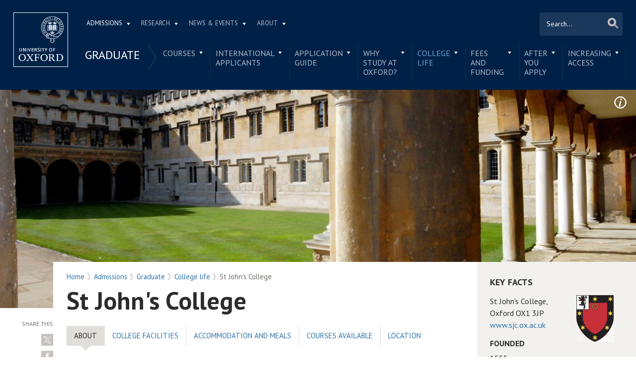

--- FILE ---
content_type: text/html; charset=utf-8
request_url: https://www.ox.ac.uk/admissions/graduate/colleges/st-johns-college
body_size: 21140
content:
<!doctype html>
<html lang="en" dir="ltr" class="no-js">
<head>
  <meta http-equiv="X-UA-Compatible" content="IE=9; IE=8; IE=7; IE=EDGE,chrome=1" />
  <meta name="viewport" content="width=device-width, initial-scale=1.0 maximum-scale=2.0 user-scalable=yes" />
  <!--[if IE]><![endif]-->
<meta http-equiv="Content-Type" content="text/html; charset=utf-8" />
<link rel="shortcut icon" href="https://www.ox.ac.uk/sites/default/themes/custom/oxweb/favicon.ico" />
<link rel="apple-touch-icon" href="https://www.ox.ac.uk/sites/default/themes/custom/oxweb/apple-touch-icon-114x114.png" />
<link rel="apple-touch-icon-precomposed" href="https://www.ox.ac.uk/sites/default/themes/custom/oxweb/apple-touch-icon-114x114.png" />
<meta name="description" content="About the collegeSt John’s College is proud of its reputation for academic excellence within a vibrant, supportive and socially diverse community." />
<link rel="canonical" href="https://www.ox.ac.uk/admissions/graduate/colleges/st-johns-college" />
<link rel="shortlink" href="https://www.ox.ac.uk/node/17002" />
<meta property="og:image" content="https://www.ox.ac.uk/sites/files/oxford/field/field_image_main/St-John%27s.jpg" />
<meta name="twitter:card" content="summary_large_image" />
<meta name="twitter:creator" content="@UniofOxford" />
<meta name="twitter:creator:id" content="48289662" />
<meta name="twitter:title" content="St John&#039;s College | University of Oxford" />
<meta name="twitter:description" content="About the collegeSt John’s College is proud of its reputation for academic excellence within a vibrant, supportive and socially diverse community." />
<meta name="twitter:image" content="https://www.ox.ac.uk/sites/files/oxford/field/field_image_main/St-John%27s.jpg" />
  <link rel="apple-touch-icon" sizes="144x144" href="https://www.ox.ac.uk/sites/default/themes/custom/oxweb/apple-touch-icon-144x144.png"/><link rel="apple-touch-icon" sizes="114x114" href="https://www.ox.ac.uk/sites/default/themes/custom/oxweb/apple-touch-icon-114x114.png"/>
<link rel="apple-touch-icon" sizes="72x72" href="https://www.ox.ac.uk/sites/default/themes/custom/oxweb/apple-touch-icon-72x72.png"/>
<link rel="apple-touch-icon" href="https://www.ox.ac.uk/sites/default/themes/custom/oxweb/apple-touch-icon.png"/>
  <title>St John's College | University of Oxford</title>
  <link rel="stylesheet" href="/sites/files/oxford/advagg_css/css__BJ6Ou6QsBRtnFTmxaakamOIS8n4QswDP2XnnZ1sxtaM__NBuvkP6eInGIkb1aJvUHx5PX79XApuxBDkk_77W5tYk__h7T-cjtV_dUO9EYp5xzvQZuTpmuCIt2rzPKmYSUARw8.css" />
<link rel="stylesheet" href="/sites/files/oxford/advagg_css/css__0dbhtHMxdsbqzw3ZSsBlTfgry2fW-U9VlC1BgfmQ6Zc__JfDnmpL51DW6fGsg-E3LGDF0jW9RKdJ5qa8vW_3-BiE__h7T-cjtV_dUO9EYp5xzvQZuTpmuCIt2rzPKmYSUARw8.css" />
<link rel="stylesheet" href="/sites/files/oxford/advagg_css/css__OyUP6r6gWDd7g9HyyAPkKcCADXUItAUJ0V1T56grclU__jqISkrP5AlCwGVJ-mzJJnrRxitPz8i-Y_l3Nd-cH3FI__h7T-cjtV_dUO9EYp5xzvQZuTpmuCIt2rzPKmYSUARw8.css" />
<link rel="stylesheet" href="/sites/files/oxford/advagg_css/css__WW22R4FPm91eJGMEKh0dm3vzK6Mn5tRRS4nmzPhWYaU__6CHwndsLc8aQo_4dAlkpsc3By3FCiSFt3hF37Rlz6wQ__h7T-cjtV_dUO9EYp5xzvQZuTpmuCIt2rzPKmYSUARw8.css" />
<link rel="stylesheet" href="https://fonts.googleapis.com/css?family=PT+Sans:400,700,400italic,700italic|PT+Sans+Narrow:400,700|PT+Serif:400,700,400italic&amp;subset=latin,latin-ext" />
<link rel="stylesheet" href="/sites/files/oxford/advagg_css/css__Ou1EqtzqJh8xreb4ff0tZhQ7uz23appEhHbcrz1Vwbg__mLMuWQdgHSL1FMKby8FB5Rnp3RX1AGBmf0dBb7rKbSY__h7T-cjtV_dUO9EYp5xzvQZuTpmuCIt2rzPKmYSUARw8.css" />
<link rel="stylesheet" href="/sites/files/oxford/advagg_css/css__d_vUR1lnNl7BN4xyvSI6ORdsWbbbUG39I3zpzkah0Bc__sb8Ujj6tWWssQfu7D3msxBLfh4PrTezTVySEM7hOySI__h7T-cjtV_dUO9EYp5xzvQZuTpmuCIt2rzPKmYSUARw8.css" media="print" />

<!--[if IE]>
<link rel="stylesheet" href="/sites/files/oxford/advagg_css/css__07hSX6CiyqGLlZUOEJgRLg03Cjy9SgnwUU5C9f0D_og__vIapzR-D86klWHFm0BMP8JUnKE0d31QyZL17ctXUiYM__h7T-cjtV_dUO9EYp5xzvQZuTpmuCIt2rzPKmYSUARw8.css" />
<![endif]-->

<!--[if IE 8]>
<link rel="stylesheet" href="/sites/files/oxford/advagg_css/css__LzgrOqqPKzBLyuc7tV48xe0U3Cip133WHj7c-wrKMec__0bBjwcB2RKRl-uJ3f-BxT5UMVqf7jsHwaGO7R3-J17s__h7T-cjtV_dUO9EYp5xzvQZuTpmuCIt2rzPKmYSUARw8.css" />
<![endif]-->
<style>.shared-event-styling .content-meta{margin-top:2.4em;}.shared-event-styling .node-event-past{opacity:0.5;filter:alpha(opacity=50);}.shared-event-styling .view-mode-oxweb_full_content .field-label-inline,.shared-event-styling .view-mode-oxweb_full_content .field-name-event-speakers-custom .field-item-single{*zoom:1;}.shared-event-styling .view-mode-oxweb_full_content .field-label-inline:before,.shared-event-styling .view-mode-oxweb_full_content .field-label-inline:after,.shared-event-styling .view-mode-oxweb_full_content .field-name-event-speakers-custom .field-item-single:before,.shared-event-styling .view-mode-oxweb_full_content .field-name-event-speakers-custom .field-item-single:after{display:table;content:"";line-height:0;}.shared-event-styling .view-mode-oxweb_full_content .field-label-inline:after,.shared-event-styling .view-mode-oxweb_full_content .field-name-event-speakers-custom .field-item-single:after{clear:both;}.shared-event-styling .view-mode-oxweb_full_content .field-label-inline .label,.shared-event-styling .view-mode-oxweb_full_content .field-name-event-speakers-custom .field-item-single .label{-webkit-box-sizing:border-box;-moz-box-sizing:border-box;box-sizing:border-box;display:inline;float:left;width:33.333333333333%;padding:0 0;*width:30.208333333333%;*padding:0 -0.03125px;min-width:27%;}@media only screen and (max-width:870px){.shared-event-styling .view-mode-oxweb_full_content .field-label-inline .label,.shared-event-styling .view-mode-oxweb_full_content .field-name-event-speakers-custom .field-item-single .label{width:100%;float:none;display:block;}}.shared-event-styling .view-mode-oxweb_full_content .field-label-inline .field-item-single,.shared-event-styling .view-mode-oxweb_full_content .field-name-event-speakers-custom .field-item-single .field-item-single{float:left;-webkit-box-sizing:border-box;-moz-box-sizing:border-box;box-sizing:border-box;display:inline;width:66.666666666667%;padding:0 0;*width:63.541666666667%;*padding:0 -0.03125px;}@media only screen and (max-width:870px){.shared-event-styling .view-mode-oxweb_full_content .field-label-inline .field-item-single,.shared-event-styling .view-mode-oxweb_full_content .field-name-event-speakers-custom .field-item-single .field-item-single{width:100%;float:none;display:block;}}.shared-event-styling .view-mode-oxweb_full_content .field-name-field-event-venue-details span.field-item-single{float:none;margin-left:33.3%;display:block;}.shared-event-styling .view-mode-oxweb_full_content .field-name-event-speakers-custom .field-item-single .field-item-single{-webkit-box-sizing:border-box;-moz-box-sizing:border-box;box-sizing:border-box;display:inline;float:left;width:66.666666666667%;padding:0 0;*width:63.541666666667%;*padding:0 -0.03125px;}@media only screen and (max-width:870px){.shared-event-styling .view-mode-oxweb_full_content .field-name-event-speakers-custom .field-item-single .field-item-single{width:100%;float:none;display:block;}}.shared-event-styling .view-mode-oxweb_full_content .field-type-date{font-family:"PT Serif",Georgia,'Times New Roman',serif;}.shared-event-styling .view-mode-oxweb_full_content .group-event-meta{border-top:1px solid #e0ded9;border-bottom:1px solid #e0ded9;font-size:1.125em;line-height:1.5em;margin:0 18% 2em 0;padding:2em 0;}.shared-event-styling .view-mode-oxweb_full_content .group-event-meta .field-name-field-event-venue-details p:only-child{margin-bottom:0;}.shared-event-styling .view-mode-oxweb_full_content .leaflet-container{margin-bottom:2.5em;max-width:90%;}.hidden-accessible{position:absolute;left:-99999999px;top:auto;width:1px;height:1px;overflow:hidden;}.hidden-default{display:none;}.flex-container{display:-ms-flex;display:-webkit-flex;display:flex;-webkit-flex-wrap:wrap;flex-wrap:wrap;}.flex-item{display:flex;box-sizing:border-box;}.flex-content{display:flex;flex-direction:column;}.page-header{position:relative;}.page-header .row{-webkit-box-sizing:border-box;-moz-box-sizing:border-box;box-sizing:border-box;display:inline;float:left;width:100%;padding:0 2.118933698%;*width:96.875%;*padding:0 2.087683698%;min-height:160px;}@media only screen and (max-width:870px){.page-header .row{width:100%;float:none;display:block;}}.page-header .site-header-top{-webkit-box-sizing:border-box;-moz-box-sizing:border-box;box-sizing:border-box;margin-left:111px;padding-right:167px;padding-left:2.118933698%;min-height:49px;}.page-header .site-header-bottom{-webkit-box-sizing:border-box;-moz-box-sizing:border-box;box-sizing:border-box;margin-left:0;display:block;margin-left:111px;padding-left:2.118933698%;position:relative;min-height:41px;margin-top:1em;}.oxweb-primary-menu-block{-webkit-box-sizing:border-box;-moz-box-sizing:border-box;box-sizing:border-box;display:inline;float:left;width:58.333333333333%;padding:0 0;*width:55.208333333333%;*padding:0 -0.03125px;display:block;}@media only screen and (max-width:870px){.oxweb-primary-menu-block{width:100%;float:none;display:block;}}.oxweb-secondary-menu-block{width:100%;}#toolbar{z-index:99999;}header.page-header{text-align:center;width:100%;margin:0 auto;z-index:9999;}header.page-header .row{background:#002147;font-family:"PT Sans",'Helvetica Neue',Arial,Helvetica,sans-serif;float:none;display:block;padding-top:1.5625em;padding-bottom:1em;-webkit-transition:padding 0.35s;-moz-transition:padding 0.35s;-o-transition:padding 0.35s;transition:padding 0.35s;-webkit-box-sizing:border-box;-moz-box-sizing:border-box;box-sizing:border-box;}.logo{float:left;width:111px;margin-right:-100%;position:relative;z-index:2;}.logo a.square{width:110px;height:110px;display:block;background:url('/sites/default/themes/custom/oxweb/images/oxweb-logo.gif') no-repeat center center;overflow:hidden;text-indent:-9999%;}@media (-webkit-min-device-pixel-ratio:2),(min-resolution:192dpi){.logo a.square{background:url('/sites/default/themes/custom/oxweb/images/oxweb-logo-square.svg') no-repeat center center;background-size:100% 100%;image-rendering:-moz-crisp-edges;image-rendering:-o-crisp-edges;image-rendering:-webkit-optimize-contrast;image-rendering:optimize-contrast;-ms-interpolation-mode:bicubic;image-rendering:optimizeQuality;}}.menu-wrapper{width:100%;float:left;}.site-header-bottom .oxweb-secondary-menu-block ul li.expanded ul li a{background:transparent;white-space:normal;}.oxweb-primary-menu-block,.oxweb-secondary-menu-block{text-align:left;text-transform:uppercase;font-family:"PT Sans",'Helvetica Neue',Arial,Helvetica,sans-serif;color:#fff;}.oxweb-primary-menu-block a,.oxweb-secondary-menu-block a{color:rgba(255,255,255,0.7);}.oxweb-primary-menu-block a.active,.oxweb-primary-menu-block a:active,.oxweb-primary-menu-block a:visited,.oxweb-primary-menu-block a:hover,.oxweb-primary-menu-block a.active-trail,.oxweb-secondary-menu-block a.active,.oxweb-secondary-menu-block a:active,.oxweb-secondary-menu-block a:visited,.oxweb-secondary-menu-block a:hover,.oxweb-secondary-menu-block a.active-trail{color:#fff;text-decoration:none;}.oxweb-primary-menu-block ul,.oxweb-secondary-menu-block ul{float:left;padding:0;margin:0;}.oxweb-primary-menu-block ul li,.oxweb-primary-menu-block ul li.expanded,.oxweb-secondary-menu-block ul li,.oxweb-secondary-menu-block ul li.expanded{display:inline-block;padding:0;list-style-image:none;list-style-type:none;}.oxweb-primary-menu-block ul li a,.oxweb-primary-menu-block ul li.expanded a,.oxweb-secondary-menu-block ul li a,.oxweb-secondary-menu-block ul li.expanded a{padding:10px 25px 15px 10px;}.oxweb-primary-menu-block ul li.expanded,.oxweb-secondary-menu-block ul li.expanded{position:relative;}.oxweb-primary-menu-block ul li.expanded a,.oxweb-secondary-menu-block ul li.expanded a{background:url('/sites/default/themes/custom/oxweb/images/menu_arrow.png') 94% 1.2em no-repeat;background-position:right 10px top 1.3em;padding-right:25px;}.oxweb-primary-menu-block ul li.expanded ul a,.oxweb-secondary-menu-block ul li.expanded ul a{background-image:none;padding-right:0;}.oxweb-primary-menu-block{font-size:0.78em;}.oxweb-secondary-menu-block{display:table-row;}.oxweb-secondary-menu-block h2.title,.oxweb-secondary-menu-block ul li,.oxweb-secondary-menu-block ul li.expanded{display:table-cell;vertical-align:top;padding:0;border-right:1px solid rgba(255,255,255,0.07);-webkit-box-sizing:border-box;-moz-box-sizing:border-box;box-sizing:border-box;}.oxweb-secondary-menu-block h2.title ul li,.oxweb-secondary-menu-block ul li ul li,.oxweb-secondary-menu-block ul li.expanded ul li{float:none;max-width:none;min-width:215px;}.oxweb-secondary-menu-block ul li,.oxweb-secondary-menu-block ul li.expanded{line-height:1.05em;max-width:200px;}.oxweb-secondary-menu-block ul li a,.oxweb-secondary-menu-block ul li.expanded a{padding:10px;padding-top:8px;line-height:1.2em;display:inline-block;}.oxweb-secondary-menu-block ul li.expanded a{padding-right:30px;}.oxweb-secondary-menu-block ul li.expanded ul a{height:auto;}.oxweb-secondary-menu-block h2.title{font-size:1.5em;line-height:1.05em;font-weight:normal;margin:0;padding:8px 36px 20px 7px;background:url('/sites/default/themes/custom/oxweb/images/menu-chevron.png') no-repeat 97.5% top;border-right:0;vertical-align:top;}.site-header-top ul li.expanded a{position:relative;z-index:7;background-position:right 9px top 1.6em;}.site-header-top ul li.expanded:hover a{background-position:right 9px top -1.95em;}.site-header-bottom ul li.expanded a{position:relative;background-position:right 15px top 0.90em;}.site-header-bottom ul li.expanded:hover a{background-position:right 15px top -101px;z-index:5;}.oxweb-secondary-menu-block-noh2 ul ul{margin-left:0;}body.sticky-header-collapsed .logo{display:none;}body.sticky-header-collapsed .page-header{position:fixed;}body.sticky-header-collapsed .page-header .row{padding-top:0.75em;padding-bottom:0.75em;-webkit-transition:padding 0.35s;-moz-transition:padding 0.35s;-o-transition:padding 0.35s;transition:padding 0.35s;min-height:72px;padding-right:0;}body.sticky-header-collapsed .block-oxweb-search input[type=submit]{top:15px;right:21px;}body.sticky-header-collapsed .site-header-top{display:none;}body.sticky-header-collapsed .site-header-bottom{width:100%;float:left;margin-top:0;margin-left:0;padding-left:0;}body.sticky-header-collapsed .site-header-bottom .oxweb-secondary-menu-block ul{margin-right:65px;}body.sticky-header-collapsed .site-header-bottom .oxweb-secondary-menu-block ul li,body.sticky-header-collapsed .site-header-bottom .oxweb-secondary-menu-block ul li.expanded{vertical-align:top;}body.sticky-header-collapsed .site-header-bottom .oxweb-secondary-menu-block ul li.last ul{right:-65px;}body.sticky-header-collapsed .page-header-row .oxweb-secondary-menu-block.homepage-oxweb-secondary-menu{position:absolute;bottom:4px;width:58%;}body.sticky-header-collapsed .page-header-row .homepage-role-base-menu{margin-right:85px;}.page-header-row .oxweb-secondary-menu-block.homepage-oxweb-secondary-menu{position:absolute;bottom:35px;width:56%;}.page-header-row .oxweb-secondary-menu-block.homepage-oxweb-secondary-menu ul li.expanded:hover a{background-position:right 15px top -1.3em;}.page-header-row .oxweb-secondary-menu-block.homepage-oxweb-secondary-menu ul li.expanded:hover a:hover{background-position:right 15px top 0.90em;}.page-header-row .oxweb-secondary-menu-block.homepage-oxweb-secondary-menu ul li a{opacity:1;filter:alpha(opacity=100);font-size:1.313em;white-space:nowrap;}.page-header-row .homepage-role-base-menu{font-size:0.813em;text-transform:none;float:right;width:52.5%;}.page-header-row .homepage-role-base-menu ul{float:right;}.page-header-row .homepage-role-base-menu ul li a{font-size:1.125em;padding-left:0;padding-right:0;margin-right:1.5em;}.page-header-row .homepage-role-base-menu ul li.last a{margin-right:0.4375em;}.page-header-row .homepage-role-base-menu ul li.expanded a{background:none;}h1,h2,h3,h4,h5,h6{font-family:"PT Sans",'Helvetica Neue',Arial,Helvetica,sans-serif;margin:0 0 0.5em 0;line-height:1.2em;color:#2C2C2C;}h1{font-size:3.125em;font-weight:700;font-family:"PT Sans",'Helvetica Neue',Arial,Helvetica,sans-serif;margin:0 0 0.5em 0;line-height:1.05em;}.main-content h1{margin-right:18%;}body.page-full-width .main-content h1{margin-right:2.118933698%;}h2{font-size:1.625em;font-weight:700;}h3{font-size:1.313em;font-weight:400;}h4{font-size:16px;}h5{font-size:16px;}h6{font-size:16px;}.main-content h2,.main-content h3,.main-content h4,.main-content h5,.main-content h6{margin:1.6em 0 0.5em 0;}.block-menu h2,.block-nice-menus h2{margin:0;padding:0;height:1px;height:0px;overflow:hidden;text-indent:-9999%;}
</style>
<link rel="stylesheet" href="/sites/files/oxford/advagg_css/css__GPcqBnx9yDKil3fycoTaFN4CttLfZua_UDpvdMBs2ko__PEouh-Vh-zgxMoIaIQ0eRpWNmmOkydEAh3xxjUGLFws__h7T-cjtV_dUO9EYp5xzvQZuTpmuCIt2rzPKmYSUARw8.css" />
  <script src="/sites/files/oxford/advagg_js/js__SlxZR0T0y0knhPGspoKKlEQqbk_RdNNsHwLrlCQRTSo__jRyIJdNHHPQDI24D74GCcZq-Uqnrf4Vs1Wh5VKn50M0__h7T-cjtV_dUO9EYp5xzvQZuTpmuCIt2rzPKmYSUARw8.js" defer="defer"></script>
<script src="/sites/files/oxford/advagg_js/js__ihdwYz7z62m5viS1EMhNOpB9bfVJ_3N7-eC3gKeS-sI__ATnX8WF8ltra-g2RmFaF163qjG6u_xdvxVSENyHJmQk__h7T-cjtV_dUO9EYp5xzvQZuTpmuCIt2rzPKmYSUARw8.js"></script>
<script src="/sites/files/oxford/advagg_js/js__lHrrC_v0hwsyZKr-NnBAWlzegu56ilzol3LrNWdCOmQ__SqvSJ4CtVcMW8ZojdB-RsvaDGomhFu-WJAfnW-FxdlE__h7T-cjtV_dUO9EYp5xzvQZuTpmuCIt2rzPKmYSUARw8.js"></script>
<script src="/sites/files/oxford/advagg_js/js__9o6MTP80DXWHri8ze4nKy9qC5QYGmn5CmTwGsjeqoRs__t7QMh2Q0VAdZOqg2nX8lHHSSz0oEF4l8S4NpWKqSdpE__h7T-cjtV_dUO9EYp5xzvQZuTpmuCIt2rzPKmYSUARw8.js"></script>
<script src="/sites/files/oxford/advagg_js/js__s7O1Wf8w7fhW6VexoGK4LauH9E8sgyjaeFcZ13rwuQw__Wgol06IMYgqEudwAeS-EEF-7n_AinP-VRcPEHsdzteA__h7T-cjtV_dUO9EYp5xzvQZuTpmuCIt2rzPKmYSUARw8.js"></script>
<script src="/sites/files/oxford/advagg_js/js__9q_RhUzRB9SYU1-amhF7x_iVsHaJWYLCy9mGerNNw8c__r14_gMXz1ZbCtJf3hugZI-ClIj-6kYYT4Zc-iywNTA4__h7T-cjtV_dUO9EYp5xzvQZuTpmuCIt2rzPKmYSUARw8.js"></script>
<script>jQuery.extend(Drupal.settings, {"basePath":"\/","pathPrefix":"","setHasJsCookie":0,"ajaxPageState":{"theme":"oxweb","theme_token":"athHlX-ozLMPFJlvxGrJTat4e57uu14d1VzX4i1yssk","jquery_version":"1.10","css":{"modules\/system\/system.base.css":1,"modules\/system\/system.menus.css":1,"modules\/system\/system.messages.css":1,"modules\/system\/system.theme.css":1,"misc\/ui\/jquery.ui.core.css":1,"misc\/ui\/jquery.ui.theme.css":1,"misc\/ui\/jquery.ui.tabs.css":1,"sites\/all\/modules\/cache_consistent\/css\/cache_consistent.css":1,"sites\/all\/modules\/colorbox_node\/colorbox_node.css":1,"modules\/comment\/comment.css":1,"sites\/all\/modules\/domain\/domain_nav\/domain_nav.css":1,"modules\/field\/theme\/field.css":1,"sites\/all\/modules\/google_cse\/google_cse.css":1,"sites\/all\/modules\/logintoboggan\/logintoboggan.css":1,"modules\/node\/node.css":1,"modules\/user\/user.css":1,"modules\/forum\/forum.css":1,"sites\/all\/modules\/views\/css\/views.css":1,"sites\/all\/modules\/colorbox\/styles\/plain\/colorbox_style.css":1,"sites\/all\/modules\/ctools\/css\/ctools.css":1,"sites\/all\/modules\/webform\/css\/webform.css":1,"https:\/\/fonts.googleapis.com\/css?family=PT+Sans:400,700,400italic,700italic|PT+Sans+Narrow:400,700|PT+Serif:400,700,400italic\u0026subset=latin,latin-ext":1,"sites\/all\/themes\/mothership\/mothership\/css\/reset.css":1,"sites\/all\/themes\/mothership\/mothership\/css\/reset-html5.css":1,"sites\/all\/themes\/mothership\/mothership\/css\/mothership-default.css":1,"sites\/all\/themes\/mothership\/mothership\/css\/mothership.css":1,"sites\/default\/themes\/custom\/oxweb\/css\/yui\/reset-min.css":1,"sites\/default\/themes\/custom\/oxweb\/css\/yui\/base-min.css":1,"sites\/default\/themes\/custom\/oxweb\/css\/yui\/fonts-min.css":1,"sites\/default\/themes\/custom\/oxweb\/css\/site.less":1,"sites\/default\/themes\/custom\/oxweb\/css\/search.less":1,"sites\/default\/themes\/custom\/oxweb\/css\/menu.less":1,"sites\/default\/themes\/custom\/oxweb\/css\/maintenance.css":1,"sites\/default\/themes\/custom\/oxweb\/field_collection.theme.css":1,"sites\/default\/themes\/custom\/oxweb\/css\/alternative\/print.less":1,"sites\/default\/themes\/custom\/oxweb\/css\/ie\/ie.less":1,"sites\/default\/themes\/custom\/oxweb\/css\/ie\/ie8.less":1,"sites\/default\/themes\/custom\/oxweb\/css\/alternative\/mobile.less":1},"js":{"public:\/\/google_tag\/google_tag.script.js":1,"sites\/all\/modules\/jquery_update\/replace\/jquery\/1.10\/jquery.min.js":1,"misc\/jquery-extend-3.4.0.js":1,"misc\/jquery-html-prefilter-3.5.0-backport.js":1,"misc\/jquery.once.js":1,"misc\/drupal.js":1,"sites\/all\/modules\/jquery_update\/replace\/ui\/ui\/minified\/jquery.ui.core.min.js":1,"sites\/all\/modules\/jquery_update\/replace\/ui\/ui\/minified\/jquery.ui.widget.min.js":1,"sites\/all\/modules\/jquery_update\/replace\/ui\/ui\/minified\/jquery.ui.tabs.min.js":1,"sites\/all\/modules\/jquery_update\/replace\/ui\/external\/jquery.cookie.js":1,"sites\/all\/modules\/jquery_update\/replace\/misc\/jquery.form.min.js":1,"misc\/form-single-submit.js":1,"misc\/ajax.js":1,"sites\/all\/modules\/jquery_update\/js\/jquery_update.js":1,"sites\/all\/modules\/google_cse\/google_cse.js":1,"sites\/all\/libraries\/colorbox\/jquery.colorbox-min.js":1,"sites\/all\/modules\/colorbox\/js\/colorbox.js":1,"sites\/all\/modules\/colorbox\/styles\/plain\/colorbox_style.js":1,"sites\/all\/modules\/colorbox\/js\/colorbox_load.js":1,"sites\/all\/modules\/media_colorbox\/media_colorbox.js":1,"misc\/textarea.js":1,"misc\/progress.js":1,"sites\/all\/modules\/webform\/js\/webform.js":1,"sites\/all\/modules\/field_group\/field_group.js":1,"sites\/all\/modules\/views\/js\/base.js":1,"sites\/all\/modules\/views\/js\/ajax_view.js":1,"sites\/all\/modules\/colorbox_node\/colorbox_node.js":1,"sites\/default\/themes\/custom\/oxweb\/js\/vendor\/carouFredSel-6.2.1.js":1,"sites\/default\/themes\/custom\/oxweb\/js\/vendor\/jquery.touchSwipe.min.js":1,"sites\/default\/themes\/custom\/oxweb\/js\/vendor\/jquery-migrate-1.2.1.js":1,"sites\/default\/themes\/custom\/oxweb\/js\/site.js":1,"sites\/default\/themes\/custom\/oxweb\/js\/oxweb-show-description.js":1,"sites\/default\/themes\/custom\/oxweb\/js\/vendor\/html5.js":1,"sites\/default\/themes\/custom\/oxweb\/js\/vendor\/harvey.js":1,"sites\/default\/themes\/custom\/oxweb\/js\/media-queries.js":1,"sites\/default\/themes\/custom\/oxweb\/js\/vendor\/jquery.fitvids.js":1,"sites\/default\/themes\/custom\/oxweb\/js\/vendor\/stupidtable.min.js":1,"sites\/default\/themes\/custom\/oxweb\/js\/oxweb-menu.js":1}},"colorbox":{"transition":"elastic","speed":"350","opacity":"0.85","slideshow":false,"slideshowAuto":true,"slideshowSpeed":"2500","slideshowStart":"start slideshow","slideshowStop":"stop slideshow","current":"{current} of {total}","previous":"\u00ab Prev","next":"Next \u00bb","close":"Close","overlayClose":true,"returnFocus":true,"maxWidth":"100%","maxHeight":"100%","initialWidth":"300","initialHeight":"250","fixed":true,"scrolling":true,"mobiledetect":true,"mobiledevicewidth":"500px","file_public_path":"\/sites\/files\/oxford","specificPagesDefaultValue":"admin*\nimagebrowser*\nimg_assist*\nimce*\nnode\/add\/*\nnode\/*\/edit\nprint\/*\nprintpdf\/*\nsystem\/ajax\nsystem\/ajax\/*"},"googleCSE":{"cx":"012531758793783812323:qgyldcso7qs","resultsWidth":600,"domain":"www.google.com","showWaterMark":1},"views":{"ajax_path":"\/views\/ajax","ajaxViews":{"views_dom_id:6dd5d165a5e30b0395f5c9ca7c1d5675":{"view_name":"course_listing_and_search","view_display_id":"graduate","view_args":"St John\u0026#039;s College","view_path":"node\/17002","view_base_path":"admissions\/graduate\/courses\/courses-a-z-listing","view_dom_id":"6dd5d165a5e30b0395f5c9ca7c1d5675","pager_element":0}}},"urlIsAjaxTrusted":{"\/views\/ajax":true,"\/admissions\/graduate\/colleges\/st-johns-college":true,"\/system\/ajax":true},"field_group":{"div":"oxweb_full_content"},"webform":{"conditionals":{"webform-client-form-32032":{"ruleGroups":{"rgid_0":{"andor":null,"actions":{"aid_0":{"target":"webform-component--reason","invert":0,"action":"show","argument":""}},"rules":{"rid_0":{"source_type":"component","source":"webform-component--was-this-page-useful","value":"2","callback":"conditionalOperatorStringEqual"}}}},"sourceMap":{"webform-component--was-this-page-useful":{"rgid_0":"rgid_0"}},"values":[]}}},"ajax":{"edit-submit":{"callback":"webform_ajax_callback","wrapper":"webform-ajax-wrapper-32032","progress":{"message":"","type":"throbber"},"event":"click","url":"\/system\/ajax","submit":{"_triggering_element_name":"op","_triggering_element_value":"Submit"}}},"colorbox_node":{"width":"600px","height":"600px"}});</script>
</head>

<body class="not-front not-logged-in one-sidebar sidebar-second page-node page-node- page-node-17002 node-type-graduate-college domain-oxweb has-pre-content no-sidebar-first vid-9454777 page-admissions-graduate-colleges-st-johns-college" >
  <div id="skip-link">
    <a href="#main-content" class="element-invisible element-focusable skip-to-content">Skip to main content</a>
  </div>
    
    <noscript aria-hidden="true"><iframe src="https://www.googletagmanager.com/ns.html?id=GTM-TDB29T" height="0" width="0" style="display:none;visibility:hidden"></iframe></noscript>  
  <section id="visible-body" class="visible-body">
      <header class="page-level page-header">
    <div class="wrapper">
      <div id="page-header-row" class="row page-header-row">
        <div class="logo">
          <a class="square" href="/" title="Home" id="site-name-square">Home</a>
          <a class="rect" href="/" title="Home" id="site-name-rec">Home</a>
        </div>
        <div class="menu-wrapper">
          <div id="site-header-top" class="site-header-top">
            
    
<nav  id="block-menu-block-3" class="block block-menu-block oxweb-primary-menu-block block-menu-block-3 " aria-label="Primary navigation">

  
      
  <ul><li class="first expanded active-trail menu-mlid-2711"><a href="/admissions" class="active-trail">Admissions</a><ul><li class="first leaf has-children menu-mlid-2511"><a href="/admissions/undergraduate">Undergraduate</a></li>
<li class="leaf has-children active-trail menu-mlid-2878"><a href="/admissions/graduate" class="active-trail">Graduate</a></li>
<li class="last leaf has-children menu-mlid-10680"><a href="/admissions/lifelong-learning">Lifelong learning</a></li>
</ul></li>
<li class="expanded menu-mlid-2549"><a href="/research">Research</a><ul><li class="first leaf has-children menu-mlid-10889"><a href="/research/engage-with-us">Engage with us</a></li>
<li class="leaf has-children menu-mlid-3934"><a href="/research/support-researchers">Support for researchers</a></li>
<li class="leaf has-children menu-mlid-10887"><a href="/research/using-research-engage">Using research to engage</a></li>
<li class="last leaf has-children menu-mlid-10878"><a href="/research/recognition">Recognition</a></li>
</ul></li>
<li class="expanded menu-mlid-1105"><a href="/news-and-events" title="">News &amp; Events</a><ul><li class="first leaf has-children menu-mlid-2137"><a href="/events-list">Events</a></li>
<li class="leaf menu-mlid-11153"><a href="https://www.ox.ac.uk/pulse" title="">Pulse</a></li>
<li class="leaf menu-mlid-10797"><a href="/news/features">Features</a></li>
<li class="leaf menu-mlid-10804"><a href="/news-and-events/oxford-people">Oxford profiles</a></li>
<li class="leaf menu-mlid-2680"><a href="/news-and-events/filming-in-oxford">Filming in Oxford</a></li>
<li class="last leaf menu-mlid-5738"><a href="/news-and-events/find-an-expert">Find An Expert</a></li>
</ul></li>
<li class="last expanded menu-mlid-1892"><a href="/about">About</a><ul><li class="first leaf has-children menu-mlid-1326"><a href="/about/organisation">Organisation</a></li>
<li class="leaf menu-mlid-11012"><a href="https://www.ox.ac.uk/about/organisation/university-officers/vice-chancellor" title="">Vice-Chancellor</a></li>
<li class="leaf has-children menu-mlid-1350"><a href="/about/facts-and-figures">Facts and figures</a></li>
<li class="leaf has-children menu-mlid-2800"><a href="/about/oxford-people">Oxford people</a></li>
<li class="leaf menu-mlid-11098"><a href="/about/oxford-access">Oxford Access</a></li>
<li class="leaf has-children menu-mlid-4292"><a href="/about/international-oxford">International Oxford</a></li>
<li class="leaf has-children menu-mlid-5741"><a href="/about/building-our-future">Building Our Future</a></li>
<li class="last leaf menu-mlid-1372"><a href="https://www.jobs.ox.ac.uk/" title="">Jobs</a></li>
</ul></li>
</ul>

  



  
</nav>
  
          </div>
                    <div id="site-header-bottom" class="site-header-bottom">
           
    
<div  id="block-oxweb-google-search-search-form" class="block block-oxweb-google-search block-oxweb-search block-oxweb-google-search-search-form ">
  
      
  
  <form action="/admissions/graduate/colleges/st-johns-college" method="post" id="oxweb-google-search-block-form" accept-charset="UTF-8"><div class="form-item form-type-textfield form-item-query">
  <label class="element-invisible" for="edit-query">Search </label>
 <input title="Enter the terms you wish to search for." placeholder="Search..." type="text" id="edit-query" name="query" value="" size="30" maxlength="128" class="form-text" />
</div>
<input type="submit" id="edit-submit--2" name="op" value="Search" class="form-submit" /><input type="hidden" name="form_build_id" value="form-0IAfV5_2YZu64JB_gvsLymuoeoNTrkByu4RbeWu8B9o" />
<input type="hidden" name="form_id" value="oxweb_google_search_block_form" />
</form>
  </div>

<nav  id="block-menu-block-6" class="block block-menu-block oxweb-secondary-menu-block block-menu-block-6 " aria-label="Secondary navigation">

  
        <h2  class="title"><a href="/admissions/graduate" class="active-trail">Graduate</a></h2>
    
  <ul><li class="first expanded menu-mlid-3058"><a href="/admissions/graduate/courses">Courses</a><ul><li class="first leaf menu-mlid-11250"><a href="/admissions/graduate/courses/getting-started">Where do I start?</a></li>
<li class="leaf menu-mlid-3064"><a href="/admissions/graduate/courses/courses-a-z-listing">A-Z of courses</a></li>
<li class="leaf has-children menu-mlid-11232"><a href="/admissions/graduate/courses/departments">Departments offering courses</a></li>
<li class="leaf menu-mlid-11251"><a href="/admissions/graduate/courses/taught-courses">Taught courses</a></li>
<li class="leaf menu-mlid-11252"><a href="/admissions/graduate/courses/research-courses">Research courses</a></li>
<li class="leaf menu-mlid-11147"><a href="/admissions/graduate/courses/courses-open-for-studentships">Courses open for studentships</a></li>
<li class="leaf menu-mlid-5564"><a href="/admissions/graduate/courses/changes-to-courses">Changes to courses</a></li>
<li class="last leaf has-children menu-mlid-8893"><a href="/admissions/graduate/courses/open-days-and-events">Open days and events</a></li>
</ul></li>
<li class="expanded menu-mlid-9760"><a href="/admissions/graduate/international-applicants">International applicants</a><ul><li class="first leaf menu-mlid-9761"><a href="/admissions/graduate/international-applicants/advice-international-applicants">Advice for international applicants</a></li>
<li class="leaf menu-mlid-9764"><a href="/admissions/graduate/international-applicants/international-qualifications">International qualifications</a></li>
<li class="leaf menu-mlid-9769"><a href="/admissions/graduate/international-applicants/english-language-requirements" title="English language requirements">English language requirements</a></li>
<li class="last leaf menu-mlid-11258"><a href="/admissions/graduate/international-applicants/visas-and-immigration">Visas and immigration</a></li>
</ul></li>
<li class="expanded menu-mlid-11193"><a href="/admissions/graduate/application-guide">Application Guide</a><ul><li class="first leaf has-children menu-mlid-11194"><a href="/admissions/graduate/application-guide/starting-your-application">Starting your application</a></li>
<li class="leaf has-children menu-mlid-11200"><a href="/admissions/graduate/application-guide/your-details">Your details</a></li>
<li class="leaf has-children menu-mlid-11203"><a href="/admissions/graduate/application-guide/references">References</a></li>
<li class="leaf has-children menu-mlid-11207"><a href="/admissions/graduate/application-guide/qualifications-experience-languages-funding">Qualifications, languages and funding</a></li>
<li class="leaf has-children menu-mlid-11213"><a href="/admissions/graduate/application-guide/supporting-documents">Supporting documents</a></li>
<li class="leaf has-children menu-mlid-11219"><a href="/admissions/graduate/application-guide/declaration-and-payment">Declaration and payment</a></li>
<li class="leaf menu-mlid-11236"><a href="/admissions/graduate/application-guide/disabled-applicants-support">Support for disabled applicants</a></li>
<li class="last leaf has-children menu-mlid-11235"><a href="/admissions/graduate/application-guide/applicant-policies">Postgraduate applicant policies</a></li>
</ul></li>
<li class="expanded menu-mlid-5867"><a href="/admissions/graduate/why-oxford">Why study at Oxford?</a><ul><li class="first leaf menu-mlid-11260"><a href="/admissions/graduate/why-oxford/why-choose-oxford">Why choose Oxford?</a></li>
<li class="leaf has-children menu-mlid-11253"><a href="/admissions/graduate/why-oxford/ways-to-study">Ways to study at Oxford</a></li>
<li class="leaf menu-mlid-8923"><a href="/admissions/graduate/why-oxford/an-international-community">An international community</a></li>
<li class="leaf menu-mlid-11261"><a href="/admissions/graduate/why-oxford/future-prospects">Future prospects</a></li>
<li class="leaf menu-mlid-11262"><a href="/admissions/graduate/why-oxford/sport-arts-and-societies">Sport, arts and societies</a></li>
<li class="leaf menu-mlid-8913"><a href="/admissions/graduate/why-oxford/support-and-welfare">Welfare and support</a></li>
<li class="last leaf menu-mlid-8899"><a href="/admissions/graduate/why-oxford/families-and-childcare">Families and childcare</a></li>
</ul></li>
<li class="expanded active-trail menu-mlid-2879"><a href="/admissions/graduate/colleges" class="active-trail">College life</a><ul><li class="first leaf menu-mlid-2884"><a href="/admissions/graduate/colleges/introducing-colleges">What is an Oxford college?</a></li>
<li class="leaf menu-mlid-11257"><a href="/admissions/graduate/colleges/living-in-oxford">Living in Oxford</a></li>
<li class="leaf menu-mlid-2885"><a href="/admissions/graduate/colleges/choosing-college">Choosing a college</a></li>
<li class="last leaf menu-mlid-2882"><a href="/admissions/graduate/colleges/college-listing">College listing</a></li>
</ul></li>
<li class="expanded menu-mlid-2915"><a href="/admissions/graduate/fees-and-funding">Fees and funding</a><ul><li class="first leaf has-children menu-mlid-11165"><a href="/admissions/graduate/fees-and-funding/funding">Funding</a></li>
<li class="leaf has-children menu-mlid-11166"><a href="/admissions/graduate/fees-and-funding/loans">Loans</a></li>
<li class="leaf has-children menu-mlid-11167"><a href="/admissions/graduate/fees-and-funding/fees-and-other-charges">Fees and other charges</a></li>
<li class="leaf menu-mlid-11181"><a href="/admissions/graduate/fees-and-funding/living-costs">Living costs</a></li>
<li class="leaf menu-mlid-3010"><a href="/admissions/graduate/fees-and-funding/financial-declaration">Financial Declaration</a></li>
<li class="last leaf has-children menu-mlid-2917"><a href="/admissions/graduate/fees-and-funding/fees-funding-and-scholarship-search">Fees, funding and scholarship search</a></li>
</ul></li>
<li class="expanded menu-mlid-6319"><a href="/admissions/graduate/after-you-apply">After you apply</a><ul><li class="first leaf menu-mlid-11113"><a href="/admissions/graduate/after-you-apply/assessing-your-application">Assessing your application</a></li>
<li class="leaf menu-mlid-11112"><a href="/admissions/graduate/after-you-apply/decision-timeline">Decision timeline</a></li>
<li class="leaf has-children menu-mlid-11087"><a href="/admissions/graduate/after-you-apply/applicant-self-service-guide">Applicant Self-Service Guide</a></li>
<li class="leaf menu-mlid-11259"><a href="/admissions/graduate/after-you-apply/your-offer-and-contract">Your offer and contract</a></li>
<li class="leaf has-children menu-mlid-11256"><a href="/admissions/graduate/after-you-apply/accommodation">Applying for accommodation</a></li>
<li class="last leaf menu-mlid-10008"><a href="/admissions/graduate/after-you-apply/arriving">Arriving</a></li>
</ul></li>
<li class="last expanded menu-mlid-10604"><a href="/admissions/graduate/access">Increasing access</a><ul><li class="first leaf has-children menu-mlid-10970"><a href="/admissions/graduate/access/uniq-plus?source=access">UNIQplus</a></li>
<li class="leaf menu-mlid-11180"><a href="/admissions/graduate/fees-and-funding/fees-funding-and-scholarship-search/academic-futures">Academic futures</a></li>
<li class="leaf menu-mlid-11264"><a href="/admissions/graduate/fees-and-funding/funding/under-represented-groups" title="">Funding for under-represented groups</a></li>
<li class="leaf has-children menu-mlid-11263"><a href="/admissions/graduate/access/initiatives-to-improve-access">Initiatives to improve access to graduate study</a></li>
<li class="last leaf has-children menu-mlid-10672"><a href="/admissions/graduate/access/policies">Graduate access policies</a></li>
</ul></li>
</ul>

  



  
</nav>
  
          </div>
                  </div>
      </div>
    </div>
  </header>
  <section id="page-content" class="page-level page-content">
    <div class="wrapper">
      <div class="row space-header">

        
        <section class="page-content-level column page-content-main" id="page-content-main">
                      <div class="pre-content" id="pre-content">
                
    
<div  id="block-ds-extras-oxweb-ds-graduate-college-top" class="block block-ds-extras block-ds-extras-oxweb-ds-graduate-college-top ">
  
      
  
  

<div class="field field-name-field-image-main field-type-image field-label-hidden">
  
  
                        <span class="field-item-single"><div  class="ds-1col file file-image file-image-jpeg view-mode-ow_large_feature clearfix">

  
  <img typeof="foaf:Image" src="https://www.ox.ac.uk/sites/files/oxford/styles/ow_large_feature/s3/field/field_image_main/St-John%27s.jpg?itok=d7Cb8D-X" width="1600" height="550" alt="A quad and cloisters in St John&#039;s College" /><div id="file-image-ow-large-feature-group-description-wrapper" class=" group-description-wrapper field-group-div">

<div class="field field-name-field-media-description field-type-text-long field-label-hidden">
  
  
                        <span class="field-item-single">The Cloisters in Canterbury Quad, St John's College.</span>
        </div>


<div class="field field-name-field-additional-description field-type-text-long field-label-hidden">
  
  
                        <span class="field-item-single">(Image credit: Greg Smolonski / Oxford University Images).</span>
        </div>
</div></div>

</span>
        </div>

  </div>
  
            </div>
          
                    <section class="page-content-container content-meta" id="content-meta">
            
    
<div  id="block-block-27" class="block block-block block block-sharebar contextual-links-region block-sharebar-sharebar-social-buttons block-block-27 ">
  
        <h2 class="title">Share This</h2>
    
  
  <div id="custom-tweet-button">
  <a href="https://twitter.com/intent/tweet" onclick="window.open('//twitter.com/intent/tweet?text='+encodeURIComponent(document.title)+'&amp;url='+encodeURIComponent(window.location)); return false">Tweet</a>
</div>
<div id="custom-fb-button">
  <a href="https://www.facebook.com/sharer/sharer.php" target="_blank">Share on Facebook</a>
</div>
<div id="custom-linkedin-button">
  <a href="https://www.linkedin.com/shareArticle?mini=true" target="_blank">Share on LinkedIn</a>
</div>
<div id="custom-reddit-button">
  <a href="//www.reddit.com/submit" onclick="window.open('//www.reddit.com/submit?url='+encodeURIComponent(window.location)); return false">Share on Reddit</a>
</div>
<script>
<!--//--><![CDATA[// ><!--
(function ($) {
  var fblink = $('#custom-fb-button a').attr('href'); 
  $('#custom-fb-button a').attr('href', fblink + '?u=' + encodeURIComponent(location.href));
  var linkedinlink = $('#custom-linkedin-button a').attr('href'); 
  $('#custom-linkedin-button a').attr('href', linkedinlink + '&url=' + encodeURIComponent(location.href) + '&title=' + encodeURIComponent(document.title));
}(jQuery));
//--><!]]>
</script>
  </div>
  
          </section>
          
          <section class="page-content-container main-content" id="main-content">
                        <section id="breadcrumb-wrapper" class="page-level breadcrumb-wrapper">
              <div class="wrapper">
                <div class="row">
                  <div class="breadcrumb"><span class='breadcrumb-link breadcrumb-depth-0 breadcrumb-even breadcrumb-first'><a href="/">Home</a></span><span class='breadcrumb-link breadcrumb-depth-1 breadcrumb-odd'><a href="/admissions">Admissions</a></span><span class='breadcrumb-link breadcrumb-depth-2 breadcrumb-even'><a href="/admissions/graduate">Graduate</a></span><span class='breadcrumb-link breadcrumb-depth-3 breadcrumb-odd'><a href="/admissions/graduate/colleges">College life</a></span><span class='breadcrumb-link breadcrumb-depth-4 breadcrumb-even breadcrumb-last'>St John&#039;s College</span></div>
                </div>
              </div>
            </section>
            
            
            <header class="main-title" id="main-title">
                                            <h1>St John's College</h1>
                                        </header>
            
    <div  about="/admissions/graduate/colleges/st-johns-college" typeof="sioc:Item foaf:Document" class="ds-1col node node-graduate-college view-mode-oxweb_full_content clearfix">

  
  <div class="field_tab_title"><ul><li><a href="#content-tab">About</a></li><li><a href="#content-tab--2">College facilities</a></li><li><a href="#content-tab--3">Accommodation and meals</a></li><li><a href="#content-tab--4">Courses available</a></li><li><a href="#content-tab--5">Location</a></li></ul></div>

<div class="field field-name-field-intro field-type-text-long field-label-hidden">
  
  
                        <span class="field-item-single"><h2>About the college</h2><p>St John’s College is proud of its reputation for academic excellence within a vibrant, supportive and socially diverse community.</p></span>
        </div>


<div class="field field-name-field-body-multiple field-type-text-long field-label-hidden">
  
  
      <div class="field-items">
              <div class="field-item even"><div id="content-tab"><p>It is an extremely popular college for graduates, who make up approximately 40% of the student community.</p><p>The college places a high value on the contributions made by graduate students. Interaction between graduates and full-time academics is warmly encouraged and the College Advisor system, independent of academic supervision, fosters close links with the Senior Common Room (SCR). The Fellow for Graduates hosts regular events throughout the year, including lecture suppers, subject dinners and drinks parties.</p><p>In addition to offering a generous number of scholarships in partnership with the University, St John’s provides financial support in the form of various grants and bursaries.</p><p>Please note that applications are not accepted for part-time study at St John's College.</p><div class="media media-element-container media-default">

<div class="field field-name-field-snippet-markup field-type-text-long field-label-hidden">
  
  
                        <span class="field-item-single"><h2>College tour</h2></span>
        </div>
</div><p><iframe src="https://www.google.com/maps/embed?pb=!4v1690374498145!6m8!1m7!1sWBlTFoh9eNngJMvAFOuSBg!2m2!1d51.75604788415762!2d-1.258577018372847!3f305.82987034175846!4f4.614735869151701!5f0.7820865974627469" width="99%" height="600" frameborder="0"></iframe></p></div></div>
              <div class="field-item odd"><div id="content-tab--2"><h2>College facilities</h2><h3>Library and IT services</h3><p>In 2019 St John's opened a new library and study centre equipped with 90 study seats and multiple seminar rooms. There is also a specialised law library for law students.</p><p>Wireless networking is available across College and most of the external housing.  Almost all student rooms also have high speed wired network connections.</p><p>There are resource rooms within the college, including one which is for use by graduate students only, located in the MCR, which can be used for study. Most student rooms have network connections. College provides free mono printing (for academic purposes) and paid colour printing is also available. There is a printer just for graduate use in the MCR building. Many teaching and some study spaces have interactive displays which can be used as whiteboards or for showing presentations.</p><h3>Sport, music and college facilities</h3><p>Students at St John’s enjoy playing a diverse range of sports within College and for the University, and many of the College’s sports facilities are of a professional standard. The MCR run various teams and sports, specifically for graduates, in addition to those of the college. In College there are two fully equipped gyms, a table tennis room, two squash courts and a croquet lawn. A third specialised gym is used for training by rowers. The large College Sports Ground and Pavilion provides excellent playing, changing and socialising facilities, and on the River Thames the Boathouse is fully equipped for rowers.</p><p>St John’s students partake in a lively mix of music and drama events in college. The college hosts regular concerts, has a number of well-equipped music rooms, a joint orchestra with St Anne’s College and a chapel choir. </p><p>The Oxford Alternative Orchestra is also based at St John's.</p><p>The College is active in promoting the visual arts, through commissions, exhibitions and a programme of Artists-in-Residence.</p><p>St John’s College Chapel welcomes all members of college, and all are encouraged to enjoy the possibility that the Chapel and its services offer for reflection. Members of every Christian denomination, as well as those with no Christian faith, are valued participants in all aspects of Chapel life.</p><p>Our Bainton Road Nursery was established in November 2016. It is primarily for the fellows, students, lecturers and staff of St Johns College. Early enquiries are encouraged as there is usually a waiting list. </p><h3>Facilities for disabled students</h3><p>St John’s College is committed to being an open and inclusive community where everyone has access to the support they need to succeed. The college welcomes students with any kind of visible or invisible disabilities and works closely with them to ensure they can participate in college life as fully as possible. Many of the buildings are accessible to those with physical disabilities. There are several accessible bedrooms on the main College site, two of which have access to a kitchen which has been adapted to the needs of students with visual impairments.</p><p>Further information about building accessibility is available through <a href="https://www.accessguide.ox.ac.uk/st-johns-college">the college website</a>. Please contact the College Disability Co-ordinator about any specific accessibility requirements. </p><h3>Welfare</h3><p>The college's Welfare and Wellbeing team support students with any aspect of their life at Oxford. The team is led by the Head of Student Wellbeing who will always meet with students for a “starting point” conversation aimed at supporting them to find solutions and support for any issue they may be facing. The college has a College Nurse and College Psychologist and a dedicated 24/7 online or phone helpline for support with “in the moment” issues which might be causing stress and anxiety. There is a welfare team who support the Main Porters’ Lodge to deal with any issues which arise out of hours and the college also runs a wellbeing activity programme in term time and in most vacations. The welfare and wellbeing team will support students to access college or University services that they need as well as offering tips, advice and support to help them enjoy life and thrive at St John’s.</p><h3>MCR</h3><p>The college has a very active Middle Common Room (MCR) committee who organise a wide range of social and intellectual activities for graduate students including guest night dinners, excursions, film nights and bops.</p><p>The MCR is located in a modern building which includes a resource room, television room, kitchen and a large function space where many events are held. The international nature of the graduate community and the organisational skills and enthusiasm of the MCR committee ensure that new members are made to feel immediately at home.</p></div></div>
              <div class="field-item even"><div id="content-tab--3"><h2>Accommodation and meals</h2><h3>Accommodation</h3><p>Single room accommodation is offered to students for their first year of graduate study.  Most single rooms are on campus or in central locations which are just a short walk from the college and the city centre.</p><p>The college does offer couples and family accommodation; however, availability is limited, so early applications are recommended. Most of these flats are nearby to the college, around fifteen minutes' walk.</p><p>Rooms and Flats may also be available in subsequent years, via a ballot run by the MCR.</p><h3>Meals</h3><p>Students can eat breakfast, lunch and dinner in the beautiful Hall in College. The menu is varied and healthy.</p><p>During the day the spacious and modern Kendrew Café is open for hot, healthy meals and snacks and for socialising, while in the evening the lively College Bar is a popular venue.</p><p>Most students also have access to kitchen facilities if they wish to prepare their own food.</p></div></div>
              <div class="field-item odd"><div id="content-tab--4"><div class="media media-element-container media-default">

<div class="field field-name-field-snippet-markup field-type-text-long field-label-hidden">
  
  
                        <span class="field-item-single"><h2>Courses</h2><p>This college accepts graduate students for the following courses:</p></span>
        </div>
</div><p><div class="view-course-listing-and-search view-id-course_listing_and_search view-display-id-graduate view-dom-id-6dd5d165a5e30b0395f5c9ca7c1d5675">
  
      
      <div class="view-header">
      <div class="course-heading-label">Course</div>
  <div class="course-mode-of-study-label">Mode of study</div>
  <div class="course-duration-label">Expected length</div>    </div>
  
  
  
      <div class="view-content">
        <div class="course-listing clearfix">
      
  <div class="course-heading course-cell">        <div class="course-title"><a href="//www.ox.ac.uk/admissions/graduate/courses/msc-advanced-computer-science">Advanced Computer Science</a> MSc</div>  </div>  
  <div class="course-mode-of-study course-cell">        Full time  </div>  
  <div class="course-duration course-cell">        1 year  </div>  </div>
  <div class="course-listing clearfix">
      
  <div class="course-heading course-cell">        <div class="course-title"><a href="//www.ox.ac.uk/admissions/graduate/courses/dphil-ancient-history">Ancient History</a> DPhil</div>  </div>  
  <div class="course-mode-of-study course-cell">        Full time  </div>  
  <div class="course-duration course-cell">        3-4 years  </div>  </div>
  <div class="course-listing clearfix">
      
  <div class="course-heading course-cell">        <div class="course-title"><a href="//www.ox.ac.uk/admissions/graduate/courses/mst-ancient-philosophy">Ancient Philosophy</a> MSt</div>  </div>  
  <div class="course-mode-of-study course-cell">        Full time  </div>  
  <div class="course-duration course-cell">        9 months  </div>  </div>
  <div class="course-listing clearfix">
      
  <div class="course-heading course-cell">        <div class="course-title"><a href="//www.ox.ac.uk/admissions/graduate/courses/dphil-anthropology">Anthropology</a> DPhil</div>  </div>  
  <div class="course-mode-of-study course-cell">        Full time  </div>  
  <div class="course-duration course-cell">        3-4 years  </div>  </div>
  <div class="course-listing clearfix">
      
  <div class="course-heading course-cell">        <div class="course-title"><a href="//www.ox.ac.uk/admissions/graduate/courses/msc-applied-linguistics-second-language-acq">Applied Linguistics and Second Language Acquisition</a> MSc</div>  </div>  
  <div class="course-mode-of-study course-cell">        Full time  </div>  
  <div class="course-duration course-cell">        1 year  </div>  </div>
  <div class="course-listing clearfix">
      
  <div class="course-heading course-cell">        <div class="course-title"><a href="//www.ox.ac.uk/admissions/graduate/courses/dphil-archaeology">Archaeology</a> DPhil</div>  </div>  
  <div class="course-mode-of-study course-cell">        Full time  </div>  
  <div class="course-duration course-cell">        3-4 years  </div>  </div>
  <div class="course-listing clearfix">
      
  <div class="course-heading course-cell">        <div class="course-title"><a href="//www.ox.ac.uk/admissions/graduate/courses/msc-archaeology">Archaeology</a> MSc</div>  </div>  
  <div class="course-mode-of-study course-cell">        Full time  </div>  
  <div class="course-duration course-cell">        11 months  </div>  </div>
  <div class="course-listing clearfix">
      
  <div class="course-heading course-cell">        <div class="course-title"><a href="//www.ox.ac.uk/admissions/graduate/courses/dphil-asian-middle-eastern-studies">Asian and Middle Eastern Studies</a> DPhil</div>  </div>  
  <div class="course-mode-of-study course-cell">        Full time  </div>  
  <div class="course-duration course-cell">        3-4 years  </div>  </div>
  <div class="course-listing clearfix">
      
  <div class="course-heading course-cell">        <div class="course-title"><a href="//www.ox.ac.uk/admissions/graduate/courses/mst-asian-middle-eastern-studies">Asian and Middle Eastern Studies</a> MSt</div>  </div>  
  <div class="course-mode-of-study course-cell">        Full time  </div>  
  <div class="course-duration course-cell">        9 months  </div>  </div>
  <div class="course-listing clearfix">
      
  <div class="course-heading course-cell">        <div class="course-title"><a href="//www.ox.ac.uk/admissions/graduate/courses/dphil-astrophysics">Astrophysics</a> DPhil</div>  </div>  
  <div class="course-mode-of-study course-cell">        Full time  </div>  
  <div class="course-duration course-cell">        3-4 years  </div>  </div>
  <div class="course-listing clearfix">
      
  <div class="course-heading course-cell">        <div class="course-title"><a href="//www.ox.ac.uk/admissions/graduate/courses/dphil-atmospheric-oceanic-and-planetary-physics">Atmospheric, Oceanic and Planetary Physics</a> DPhil</div>  </div>  
  <div class="course-mode-of-study course-cell">        Full time  </div>  
  <div class="course-duration course-cell">        3-4 years  </div>  </div>
  <div class="course-listing clearfix">
      
  <div class="course-heading course-cell">        <div class="course-title"><a href="//www.ox.ac.uk/admissions/graduate/courses/dphil-atomic-and-laser-physics">Atomic and Laser Physics</a> DPhil</div>  </div>  
  <div class="course-mode-of-study course-cell">        Full time  </div>  
  <div class="course-duration course-cell">        3-4 years  </div>  </div>
  <div class="course-listing clearfix">
      
  <div class="course-heading course-cell">        <div class="course-title"><a href="//www.ox.ac.uk/admissions/graduate/courses/autonomous-intelligent-machines-and-systems">Autonomous Intelligent Machines and Systems</a> EPSRC CDT</div>  </div>  
  <div class="course-mode-of-study course-cell">        Full time  </div>  
  <div class="course-duration course-cell">        4 years  </div>  </div>
  <div class="course-listing clearfix">
      
  <div class="course-heading course-cell">        <div class="course-title"><a href="//www.ox.ac.uk/admissions/graduate/courses/bachelor-civil-law">Bachelor of Civil Law</a> BCL</div>  </div>  
  <div class="course-mode-of-study course-cell">        Full time  </div>  
  <div class="course-duration course-cell">        10 months  </div>  </div>
  <div class="course-listing clearfix">
      
  <div class="course-heading course-cell">        <div class="course-title"><a href="//www.ox.ac.uk/admissions/graduate/courses/dphil-biochemistry">Biochemistry</a> DPhil</div>  </div>  
  <div class="course-mode-of-study course-cell">        Full time  </div>  
  <div class="course-duration course-cell">        3-4 years  </div>  </div>
  <div class="course-listing clearfix">
      
  <div class="course-heading course-cell">        <div class="course-title"><a href="//www.ox.ac.uk/admissions/graduate/courses/msc-research-biochemistry">Biochemistry</a> MSc by Research</div>  </div>  
  <div class="course-mode-of-study course-cell">        Full time  </div>  
  <div class="course-duration course-cell">        1-3 years  </div>  </div>
  <div class="course-listing clearfix">
      
  <div class="course-heading course-cell">        <div class="course-title"><a href="//www.ox.ac.uk/admissions/graduate/courses/dphil-biology">Biology</a> DPhil</div>  </div>  
  <div class="course-mode-of-study course-cell">        Full time  </div>  
  <div class="course-duration course-cell">        3-4 years  </div>  </div>
  <div class="course-listing clearfix">
      
  <div class="course-heading course-cell">        <div class="course-title"><a href="//www.ox.ac.uk/admissions/graduate/courses/msc-research-biology">Biology</a> MSc by Research </div>  </div>  
  <div class="course-mode-of-study course-cell">        Full time  </div>  
  <div class="course-duration course-cell">        2-3 years  </div>  </div>
  <div class="course-listing clearfix">
      
  <div class="course-heading course-cell">        <div class="course-title"><a href="//www.ox.ac.uk/admissions/graduate/courses/dphil-biomedical-and-clinical-sciences">Biomedical and Clinical Sciences (Oxford-GSK)</a> DPhil</div>  </div>  
  <div class="course-mode-of-study course-cell">        Full time  </div>  
  <div class="course-duration course-cell">        3 years  </div>  </div>
  <div class="course-listing clearfix">
      
  <div class="course-heading course-cell">        <div class="course-title"><a href="//www.ox.ac.uk/admissions/graduate/courses/dphil-biomedical-sciences-nih-ou">Biomedical Sciences (NIH OxCam)</a> DPhil</div>  </div>  
  <div class="course-mode-of-study course-cell">        Full time  </div>  
  <div class="course-duration course-cell">        3-4 years  </div>  </div>
  <div class="course-listing clearfix">
      
  <div class="course-heading course-cell">        <div class="course-title"><a href="//www.ox.ac.uk/admissions/graduate/courses/cancer-science-biological">Cancer Science (Biological background)</a> CDT</div>  </div>  
  <div class="course-mode-of-study course-cell">        Full time  </div>  
  <div class="course-duration course-cell">        4 years  </div>  </div>
  <div class="course-listing clearfix">
      
  <div class="course-heading course-cell">        <div class="course-title"><a href="//www.ox.ac.uk/admissions/graduate/courses/dphil-cancer-science-clinician">Cancer Science (Clinician)</a> DPhil</div>  </div>  
  <div class="course-mode-of-study course-cell">        Full time  </div>  
  <div class="course-duration course-cell">        3 years  </div>  </div>
  <div class="course-listing clearfix">
      
  <div class="course-heading course-cell">        <div class="course-title"><a href="//www.ox.ac.uk/admissions/graduate/courses/dphil-cancer-science-intercalation">Cancer Science (Intercalation)</a> DPhil</div>  </div>  
  <div class="course-mode-of-study course-cell">        Full time  </div>  
  <div class="course-duration course-cell">        3 years  </div>  </div>
  <div class="course-listing clearfix">
      
  <div class="course-heading course-cell">        <div class="course-title"><a href="//www.ox.ac.uk/admissions/graduate/courses/cancer-science-maths-physics">Cancer Science (Maths/Physics background)</a> CDT</div>  </div>  
  <div class="course-mode-of-study course-cell">        Full time  </div>  
  <div class="course-duration course-cell">        4 years  </div>  </div>
  <div class="course-listing clearfix">
      
  <div class="course-heading course-cell">        <div class="course-title"><a href="//www.ox.ac.uk/admissions/graduate/courses/chemical-synthesis-healthy-planet">Chemical Synthesis for a Healthy Planet </a> EPSRC CDT</div>  </div>  
  <div class="course-mode-of-study course-cell">        Full time  </div>  
  <div class="course-duration course-cell">        4 years  </div>  </div>
  <div class="course-listing clearfix">
      
  <div class="course-heading course-cell">        <div class="course-title"><a href="//www.ox.ac.uk/admissions/graduate/courses/dphil-chemistry">Chemistry</a> DPhil</div>  </div>  
  <div class="course-mode-of-study course-cell">        Full time  </div>  
  <div class="course-duration course-cell">        3-4 years  </div>  </div>
  <div class="course-listing clearfix">
      
  <div class="course-heading course-cell">        <div class="course-title"><a href="//www.ox.ac.uk/admissions/graduate/courses/msc-research-chemistry">Chemistry</a> MSc by Research </div>  </div>  
  <div class="course-mode-of-study course-cell">        Full time  </div>  
  <div class="course-duration course-cell">        2-3 years  </div>  </div>
  <div class="course-listing clearfix">
      
  <div class="course-heading course-cell">        <div class="course-title"><a href="//www.ox.ac.uk/admissions/graduate/courses/dphil-classical-archaeology">Classical Archaeology</a> DPhil</div>  </div>  
  <div class="course-mode-of-study course-cell">        Full time  </div>  
  <div class="course-duration course-cell">        3-4 years  </div>  </div>
  <div class="course-listing clearfix">
      
  <div class="course-heading course-cell">        <div class="course-title"><a href="//www.ox.ac.uk/admissions/graduate/courses/mphil-classical-archaeology">Classical Archaeology</a> MPhil</div>  </div>  
  <div class="course-mode-of-study course-cell">        Full time  </div>  
  <div class="course-duration course-cell">        21 months  </div>  </div>
  <div class="course-listing clearfix">
      
  <div class="course-heading course-cell">        <div class="course-title"><a href="//www.ox.ac.uk/admissions/graduate/courses/mst-classical-archaeology">Classical Archaeology</a> MSt</div>  </div>  
  <div class="course-mode-of-study course-cell">        Full time  </div>  
  <div class="course-duration course-cell">        9 months  </div>  </div>
  <div class="course-listing clearfix">
      
  <div class="course-heading course-cell">        <div class="course-title"><a href="//www.ox.ac.uk/admissions/graduate/courses/dphil-classical-languages-and-literature">Classical Languages and Literature</a> DPhil</div>  </div>  
  <div class="course-mode-of-study course-cell">        Full time  </div>  
  <div class="course-duration course-cell">        3-4 years  </div>  </div>
  <div class="course-listing clearfix">
      
  <div class="course-heading course-cell">        <div class="course-title"><a href="//www.ox.ac.uk/admissions/graduate/courses/dphil-clinical-medicine">Clinical Medicine</a> DPhil</div>  </div>  
  <div class="course-mode-of-study course-cell">        Full time  </div>  
  <div class="course-duration course-cell">        3-4 years  </div>  </div>
  <div class="course-listing clearfix">
      
  <div class="course-heading course-cell">        <div class="course-title"><a href="//www.ox.ac.uk/admissions/graduate/courses/dphil-clinical-neurosciences">Clinical Neurosciences</a> DPhil</div>  </div>  
  <div class="course-mode-of-study course-cell">        Full time  </div>  
  <div class="course-duration course-cell">        3-4 years  </div>  </div>
  <div class="course-listing clearfix">
      
  <div class="course-heading course-cell">        <div class="course-title"><a href="//www.ox.ac.uk/admissions/graduate/courses/msc-research-clinical-neurosciences">Clinical Neurosciences</a> MSc by Research</div>  </div>  
  <div class="course-mode-of-study course-cell">        Full time  </div>  
  <div class="course-duration course-cell">        1-3 years  </div>  </div>
  <div class="course-listing clearfix">
      
  <div class="course-heading course-cell">        <div class="course-title"><a href="//www.ox.ac.uk/admissions/graduate/courses/mst-comparative-literature-critical-translation">Comparative Literature and Critical Translation</a> MSt</div>  </div>  
  <div class="course-mode-of-study course-cell">        Full time  </div>  
  <div class="course-duration course-cell">        9 months  </div>  </div>
  <div class="course-listing clearfix">
      
  <div class="course-heading course-cell">        <div class="course-title"><a href="//www.ox.ac.uk/admissions/graduate/courses/dphil-computer-science">Computer Science</a> DPhil</div>  </div>  
  <div class="course-mode-of-study course-cell">        Full time  </div>  
  <div class="course-duration course-cell">        3-4 years  </div>  </div>
  <div class="course-listing clearfix">
      
  <div class="course-heading course-cell">        <div class="course-title"><a href="//www.ox.ac.uk/admissions/graduate/courses/dphil-condensed-matter-physics">Condensed Matter Physics</a> DPhil</div>  </div>  
  <div class="course-mode-of-study course-cell">        Full time  </div>  
  <div class="course-duration course-cell">        3-4 years  </div>  </div>
  <div class="course-listing clearfix">
      
  <div class="course-heading course-cell">        <div class="course-title"><a href="//www.ox.ac.uk/admissions/graduate/courses/dphil-earth-sciences">Earth Sciences</a> DPhil</div>  </div>  
  <div class="course-mode-of-study course-cell">        Full time  </div>  
  <div class="course-duration course-cell">        3-4 years  </div>  </div>
  <div class="course-listing clearfix">
      
  <div class="course-heading course-cell">        <div class="course-title"><a href="//www.ox.ac.uk/admissions/graduate/courses/msc-research-earth-sciences">Earth Sciences</a> MSc by Research</div>  </div>  
  <div class="course-mode-of-study course-cell">        Full time  </div>  
  <div class="course-duration course-cell">        2 years  </div>  </div>
  <div class="course-listing clearfix">
      
  <div class="course-heading course-cell">        <div class="course-title"><a href="//www.ox.ac.uk/admissions/graduate/courses/mphil-economic-and-social-history">Economic and Social History</a> MPhil</div>  </div>  
  <div class="course-mode-of-study course-cell">        Full time  </div>  
  <div class="course-duration course-cell">        21 months  </div>  </div>
  <div class="course-listing clearfix">
      
  <div class="course-heading course-cell">        <div class="course-title"><a href="//www.ox.ac.uk/admissions/graduate/courses/msc-economic-and-social-history">Economic and Social History</a> MSc</div>  </div>  
  <div class="course-mode-of-study course-cell">        Full time  </div>  
  <div class="course-duration course-cell">        11 months  </div>  </div>
  <div class="course-listing clearfix">
      
  <div class="course-heading course-cell">        <div class="course-title"><a href="//www.ox.ac.uk/admissions/graduate/courses/mphil-dphil-economics">Economics</a> combined MPhil and DPhil</div>  </div>  
  <div class="course-mode-of-study course-cell">        Full time  </div>  
  <div class="course-duration course-cell">        5 years  </div>  </div>
  <div class="course-listing clearfix">
      
  <div class="course-heading course-cell">        <div class="course-title"><a href="//www.ox.ac.uk/admissions/graduate/courses/dphil-economics">Economics</a> DPhil</div>  </div>  
  <div class="course-mode-of-study course-cell">        Full time  </div>  
  <div class="course-duration course-cell">        3-4 years  </div>  </div>
  <div class="course-listing clearfix">
      
  <div class="course-heading course-cell">        <div class="course-title"><a href="//www.ox.ac.uk/admissions/graduate/courses/mphil-economics">Economics</a> MPhil</div>  </div>  
  <div class="course-mode-of-study course-cell">        Full time  </div>  
  <div class="course-duration course-cell">        21 months  </div>  </div>
  <div class="course-listing clearfix">
      
  <div class="course-heading course-cell">        <div class="course-title"><a href="//www.ox.ac.uk/admissions/graduate/courses/ecowild">EcoWild</a> NERC CDT</div>  </div>  
  <div class="course-mode-of-study course-cell">        Full time  </div>  
  <div class="course-duration course-cell">        3-4 years  </div>  </div>
  <div class="course-listing clearfix">
      
  <div class="course-heading course-cell">        <div class="course-title"><a href="//www.ox.ac.uk/admissions/graduate/courses/ecowild-pt">Ecowild</a> NERC CDT</div>  </div>  
  <div class="course-mode-of-study course-cell">        Part time  </div>  
  <div class="course-duration course-cell">        8 years  </div>  </div>
  <div class="course-listing clearfix">
      
  <div class="course-heading course-cell">        <div class="course-title"><a href="//www.ox.ac.uk/admissions/graduate/courses/dphil-engineering-science">Engineering Science</a> DPhil</div>  </div>  
  <div class="course-mode-of-study course-cell">        Full time  </div>  
  <div class="course-duration course-cell">        3-4 years  </div>  </div>
  <div class="course-listing clearfix">
      
  <div class="course-heading course-cell">        <div class="course-title"><a href="//www.ox.ac.uk/admissions/graduate/courses/dphil-english">English</a> DPhil</div>  </div>  
  <div class="course-mode-of-study course-cell">        Full time  </div>  
  <div class="course-duration course-cell">        3-4 years  </div>  </div>
  <div class="course-listing clearfix">
      
  <div class="course-heading course-cell">        <div class="course-title"><a href="//www.ox.ac.uk/admissions/graduate/courses/mst-english-1550-1700">English (1550-1700)</a> MSt</div>  </div>  
  <div class="course-mode-of-study course-cell">        Full time  </div>  
  <div class="course-duration course-cell">        9 months  </div>  </div>
  <div class="course-listing clearfix">
      
  <div class="course-heading course-cell">        <div class="course-title"><a href="//www.ox.ac.uk/admissions/graduate/courses/mst-english-1700-1830">English (1700-1830)</a> MSt</div>  </div>  
  <div class="course-mode-of-study course-cell">        Full time  </div>  
  <div class="course-duration course-cell">        9 months  </div>  </div>
  <div class="course-listing clearfix">
      
  <div class="course-heading course-cell">        <div class="course-title"><a href="//www.ox.ac.uk/admissions/graduate/courses/mst-english-1830-1914">English (1830-1914)</a> MSt</div>  </div>  
  <div class="course-mode-of-study course-cell">        Full time  </div>  
  <div class="course-duration course-cell">        9 months  </div>  </div>
  <div class="course-listing clearfix">
      
  <div class="course-heading course-cell">        <div class="course-title"><a href="//www.ox.ac.uk/admissions/graduate/courses/mst-english-1900-present">English (1900-Present)</a> MSt</div>  </div>  
  <div class="course-mode-of-study course-cell">        Full time  </div>  
  <div class="course-duration course-cell">        9 months  </div>  </div>
  <div class="course-listing clearfix">
      
  <div class="course-heading course-cell">        <div class="course-title"><a href="//www.ox.ac.uk/admissions/graduate/courses/mst-english-650-1550">English (​650-1550)</a> MSt</div>  </div>  
  <div class="course-mode-of-study course-cell">        Full time  </div>  
  <div class="course-duration course-cell">        9 months  </div>  </div>
  <div class="course-listing clearfix">
      
  <div class="course-heading course-cell">        <div class="course-title"><a href="//www.ox.ac.uk/admissions/graduate/courses/mst-english-and-american-studies">English and American Studies</a> MSt</div>  </div>  
  <div class="course-mode-of-study course-cell">        Full time  </div>  
  <div class="course-duration course-cell">        9 months  </div>  </div>
  <div class="course-listing clearfix">
      
  <div class="course-heading course-cell">        <div class="course-title"><a href="//www.ox.ac.uk/admissions/graduate/courses/mphil-english-studies-medieval-period">English Studies (Medieval Period)</a> MPhil</div>  </div>  
  <div class="course-mode-of-study course-cell">        Full time  </div>  
  <div class="course-duration course-cell">        21 months  </div>  </div>
  <div class="course-listing clearfix">
      
  <div class="course-heading course-cell">        <div class="course-title"><a href="//www.ox.ac.uk/admissions/graduate/courses/msc-environmental-change-policy">Environmental Change and Policy</a> MSc</div>  </div>  
  <div class="course-mode-of-study course-cell">        Full time  </div>  
  <div class="course-duration course-cell">        1 year  </div>  </div>
  <div class="course-listing clearfix">
      
  <div class="course-heading course-cell">        <div class="course-title"><a href="//www.ox.ac.uk/admissions/graduate/courses/dphil-experimental-psychology">Experimental Psychology</a> DPhil</div>  </div>  
  <div class="course-mode-of-study course-cell">        Full time  </div>  
  <div class="course-duration course-cell">        3-4 years  </div>  </div>
  <div class="course-listing clearfix">
      
  <div class="course-heading course-cell">        <div class="course-title"><a href="//www.ox.ac.uk/admissions/graduate/courses/msc-research-experimental-psychology">Experimental Psychology</a> MSc by Research</div>  </div>  
  <div class="course-mode-of-study course-cell">        Full time  </div>  
  <div class="course-duration course-cell">        1-3 years  </div>  </div>
  <div class="course-listing clearfix">
      
  <div class="course-heading course-cell">        <div class="course-title"><a href="//www.ox.ac.uk/admissions/graduate/courses/mst-film-aesthetics">Film Aesthetics</a> MSt</div>  </div>  
  <div class="course-mode-of-study course-cell">        Full time  </div>  
  <div class="course-duration course-cell">        9 months  </div>  </div>
  <div class="course-listing clearfix">
      
  <div class="course-heading course-cell">        <div class="course-title"><a href="//www.ox.ac.uk/admissions/graduate/courses/dphil-fine-art">Fine Art</a> DPhil</div>  </div>  
  <div class="course-mode-of-study course-cell">        Full time  </div>  
  <div class="course-duration course-cell">        3-4 years  </div>  </div>
  <div class="course-listing clearfix">
      
  <div class="course-heading course-cell">        <div class="course-title"><a href="//www.ox.ac.uk/admissions/graduate/courses/mfa-fine-art">Fine Art</a> MFA</div>  </div>  
  <div class="course-mode-of-study course-cell">        Full time  </div>  
  <div class="course-duration course-cell">        9 months  </div>  </div>
  <div class="course-listing clearfix">
      
  <div class="course-heading course-cell">        <div class="course-title"><a href="//www.ox.ac.uk/admissions/graduate/courses/dphil-geography-and-environment">Geography and the Environment</a> DPhil</div>  </div>  
  <div class="course-mode-of-study course-cell">        Full time  </div>  
  <div class="course-duration course-cell">        3-4 years  </div>  </div>
  <div class="course-listing clearfix">
      
  <div class="course-heading course-cell">        <div class="course-title"><a href="//www.ox.ac.uk/admissions/graduate/courses/mst-global-and-imperial-history">Global and Imperial History</a> MSt</div>  </div>  
  <div class="course-mode-of-study course-cell">        Full time  </div>  
  <div class="course-duration course-cell">        9 months  </div>  </div>
  <div class="course-listing clearfix">
      
  <div class="course-heading course-cell">        <div class="course-title"><a href="//www.ox.ac.uk/admissions/graduate/courses/mphil-greek-andor-latin-languages-and-literature">Greek and/or Latin Languages and Literature</a> MPhil</div>  </div>  
  <div class="course-mode-of-study course-cell">        Full time  </div>  
  <div class="course-duration course-cell">        21 months  </div>  </div>
  <div class="course-listing clearfix">
      
  <div class="course-heading course-cell">        <div class="course-title"><a href="//www.ox.ac.uk/admissions/graduate/courses/mst-greek-andor-latin-languages-and-literature">Greek and/or Latin Languages and Literature</a> MSt</div>  </div>  
  <div class="course-mode-of-study course-cell">        Full time  </div>  
  <div class="course-duration course-cell">        9 months  </div>  </div>
  <div class="course-listing clearfix">
      
  <div class="course-heading course-cell">        <div class="course-title"><a href="//www.ox.ac.uk/admissions/graduate/courses/mphil-greek-andor-roman-history">Greek and/or Roman History</a> MPhil</div>  </div>  
  <div class="course-mode-of-study course-cell">        Full time  </div>  
  <div class="course-duration course-cell">        21 months  </div>  </div>
  <div class="course-listing clearfix">
      
  <div class="course-heading course-cell">        <div class="course-title"><a href="//www.ox.ac.uk/admissions/graduate/courses/mst-greek-andor-roman-history">Greek and/or Roman History</a> MSt</div>  </div>  
  <div class="course-mode-of-study course-cell">        Full time  </div>  
  <div class="course-duration course-cell">        9 months  </div>  </div>
  <div class="course-listing clearfix">
      
  <div class="course-heading course-cell">        <div class="course-title"><a href="//www.ox.ac.uk/admissions/graduate/courses/dphil-history">History</a> DPhil</div>  </div>  
  <div class="course-mode-of-study course-cell">        Full time  </div>  
  <div class="course-duration course-cell">        3-4 years  </div>  </div>
  <div class="course-listing clearfix">
      
  <div class="course-heading course-cell">        <div class="course-title"><a href="//www.ox.ac.uk/admissions/graduate/courses/mphil-history-british-european">History (British and European History 1700-1850)</a> MPhil</div>  </div>  
  <div class="course-mode-of-study course-cell">        Full time  </div>  
  <div class="course-duration course-cell">        21 months  </div>  </div>
  <div class="course-listing clearfix">
      
  <div class="course-heading course-cell">        <div class="course-title"><a href="//www.ox.ac.uk/admissions/graduate/courses/mst-history-british-european">History (British and European History 1700-1850)</a> MSt</div>  </div>  
  <div class="course-mode-of-study course-cell">        Full time  </div>  
  <div class="course-duration course-cell">        9 months  </div>  </div>
  <div class="course-listing clearfix">
      
  <div class="course-heading course-cell">        <div class="course-title"><a href="//www.ox.ac.uk/admissions/graduate/courses/mphil-history-early-modern">History (Early Modern History 1500-1700)</a> MPhil</div>  </div>  
  <div class="course-mode-of-study course-cell">        Full time  </div>  
  <div class="course-duration course-cell">        21 months  </div>  </div>
  <div class="course-listing clearfix">
      
  <div class="course-heading course-cell">        <div class="course-title"><a href="//www.ox.ac.uk/admissions/graduate/courses/mst-history-early-modern">History (Early Modern History 1500-1700)</a> MSt</div>  </div>  
  <div class="course-mode-of-study course-cell">        Full time  </div>  
  <div class="course-duration course-cell">        9 months  </div>  </div>
  <div class="course-listing clearfix">
      
  <div class="course-heading course-cell">        <div class="course-title"><a href="//www.ox.ac.uk/admissions/graduate/courses/dphil-economic-and-social-history">History (Economic and Social History)</a> DPhil</div>  </div>  
  <div class="course-mode-of-study course-cell">        Full time  </div>  
  <div class="course-duration course-cell">        3-4 years  </div>  </div>
  <div class="course-listing clearfix">
      
  <div class="course-heading course-cell">        <div class="course-title"><a href="//www.ox.ac.uk/admissions/graduate/courses/mphil-history-medieval">History (Medieval History)</a> MPhil</div>  </div>  
  <div class="course-mode-of-study course-cell">        Full time  </div>  
  <div class="course-duration course-cell">        21 months  </div>  </div>
  <div class="course-listing clearfix">
      
  <div class="course-heading course-cell">        <div class="course-title"><a href="//www.ox.ac.uk/admissions/graduate/courses/mst-history-medieval">History (Medieval History)</a> MSt</div>  </div>  
  <div class="course-mode-of-study course-cell">        Full time  </div>  
  <div class="course-duration course-cell">        9 months  </div>  </div>
  <div class="course-listing clearfix">
      
  <div class="course-heading course-cell">        <div class="course-title"><a href="//www.ox.ac.uk/admissions/graduate/courses/mphil-history-modern-british">History (Modern British History 1850-present)</a> MPhil</div>  </div>  
  <div class="course-mode-of-study course-cell">        Full time  </div>  
  <div class="course-duration course-cell">        21 months  </div>  </div>
  <div class="course-listing clearfix">
      
  <div class="course-heading course-cell">        <div class="course-title"><a href="//www.ox.ac.uk/admissions/graduate/courses/mst-history-modern-british">History (Modern British History 1850-present)</a> MSt</div>  </div>  
  <div class="course-mode-of-study course-cell">        Full time  </div>  
  <div class="course-duration course-cell">        9 months  </div>  </div>
  <div class="course-listing clearfix">
      
  <div class="course-heading course-cell">        <div class="course-title"><a href="//www.ox.ac.uk/admissions/graduate/courses/mphil-history-modern-european">History (Modern European History 1850-present)</a> MPhil</div>  </div>  
  <div class="course-mode-of-study course-cell">        Full time  </div>  
  <div class="course-duration course-cell">        21 months  </div>  </div>
  <div class="course-listing clearfix">
      
  <div class="course-heading course-cell">        <div class="course-title"><a href="//www.ox.ac.uk/admissions/graduate/courses/mst-history-modern-european">History (Modern European History 1850-present)</a> MSt</div>  </div>  
  <div class="course-mode-of-study course-cell">        Full time  </div>  
  <div class="course-duration course-cell">        9 months  </div>  </div>
  <div class="course-listing clearfix">
      
  <div class="course-heading course-cell">        <div class="course-title"><a href="//www.ox.ac.uk/admissions/graduate/courses/mphil-history-us">History (US History)</a> MPhil</div>  </div>  
  <div class="course-mode-of-study course-cell">        Full time  </div>  
  <div class="course-duration course-cell">        21 months  </div>  </div>
  <div class="course-listing clearfix">
      
  <div class="course-heading course-cell">        <div class="course-title"><a href="//www.ox.ac.uk/admissions/graduate/courses/mst-history-us">History (US History)</a> MSt</div>  </div>  
  <div class="course-mode-of-study course-cell">        Full time  </div>  
  <div class="course-duration course-cell">        9 months  </div>  </div>
  <div class="course-listing clearfix">
      
  <div class="course-heading course-cell">        <div class="course-title"><a href="//www.ox.ac.uk/admissions/graduate/courses/mphil-history-womens-gender-queer">History (Women&#039;s, Gender and Queer History)</a> MPhil</div>  </div>  
  <div class="course-mode-of-study course-cell">        Full time  </div>  
  <div class="course-duration course-cell">        21 months  </div>  </div>
  <div class="course-listing clearfix">
      
  <div class="course-heading course-cell">        <div class="course-title"><a href="//www.ox.ac.uk/admissions/graduate/courses/mst-history-womens-gender-queer">History (Women&#039;s, Gender and Queer History)</a> MSt</div>  </div>  
  <div class="course-mode-of-study course-cell">        Full time  </div>  
  <div class="course-duration course-cell">        9 months  </div>  </div>
  <div class="course-listing clearfix">
      
  <div class="course-heading course-cell">        <div class="course-title"><a href="//www.ox.ac.uk/admissions/graduate/courses/mst-history-womens-gender-queer-pt">History (Women&#039;s, Gender and Queer History)</a> MSt</div>  </div>  
  <div class="course-mode-of-study course-cell">        Part time  </div>  
  <div class="course-duration course-cell">        21 months  </div>  </div>
  <div class="course-listing clearfix">
      
  <div class="course-heading course-cell">        <div class="course-title"><a href="//www.ox.ac.uk/admissions/graduate/courses/dphil-history-art">History of Art</a> DPhil</div>  </div>  
  <div class="course-mode-of-study course-cell">        Full time  </div>  
  <div class="course-duration course-cell">        3-4 years  </div>  </div>
  <div class="course-listing clearfix">
      
  <div class="course-heading course-cell">        <div class="course-title"><a href="//www.ox.ac.uk/admissions/graduate/courses/mst-history-art-and-visual-culture">History of Art and Visual Culture</a> MSt</div>  </div>  
  <div class="course-mode-of-study course-cell">        Full time  </div>  
  <div class="course-duration course-cell">        9 months  </div>  </div>
  <div class="course-listing clearfix">
      
  <div class="course-heading course-cell">        <div class="course-title"><a href="//www.ox.ac.uk/admissions/graduate/courses/dphil-inflammatory-and-musculoskeletal-disease">Inflammatory and Musculoskeletal Disease</a> DPhil</div>  </div>  
  <div class="course-mode-of-study course-cell">        Full time  </div>  
  <div class="course-duration course-cell">        3-4 years  </div>  </div>
  <div class="course-listing clearfix">
      
  <div class="course-heading course-cell">        <div class="course-title"><a href="//www.ox.ac.uk/admissions/graduate/courses/inorganic-materials-advanced-manufacturing">Inorganic Materials for Advanced Manufacturing</a> EPSRC CDT</div>  </div>  
  <div class="course-mode-of-study course-cell">        Full time  </div>  
  <div class="course-duration course-cell">        4 years  </div>  </div>
  <div class="course-listing clearfix">
      
  <div class="course-heading course-cell">        <div class="course-title"><a href="//www.ox.ac.uk/admissions/graduate/courses/intelligent-earth-cdt">Intelligent Earth (AI for the Environment)</a> UKRI CDT</div>  </div>  
  <div class="course-mode-of-study course-cell">        Full time  </div>  
  <div class="course-duration course-cell">        4 years  </div>  </div>
  <div class="course-listing clearfix">
      
  <div class="course-heading course-cell">        <div class="course-title"><a href="//www.ox.ac.uk/admissions/graduate/courses/dphil-interdisciplinary-life-environmental-science">Interdisciplinary Life and Environmental Science</a> DPhil</div>  </div>  
  <div class="course-mode-of-study course-cell">        Full time  </div>  
  <div class="course-duration course-cell">        4 years  </div>  </div>
  <div class="course-listing clearfix">
      
  <div class="course-heading course-cell">        <div class="course-title"><a href="//www.ox.ac.uk/admissions/graduate/courses/dphil-interdisciplinary-life-environmental-science-pt">Interdisciplinary Life and Environmental Science</a> DPhil</div>  </div>  
  <div class="course-mode-of-study course-cell">        Part time  </div>  
  <div class="course-duration course-cell">        6-8 years  </div>  </div>
  <div class="course-listing clearfix">
      
  <div class="course-heading course-cell">        <div class="course-title"><a href="//www.ox.ac.uk/admissions/graduate/courses/msc-international-health-and-tropical-medicine">International Health and Tropical Medicine</a> MSc</div>  </div>  
  <div class="course-mode-of-study course-cell">        Full time  </div>  
  <div class="course-duration course-cell">        1 year  </div>  </div>
  <div class="course-listing clearfix">
      
  <div class="course-heading course-cell">        <div class="course-title"><a href="//www.ox.ac.uk/admissions/graduate/courses/dphil-international-relations">International Relations</a> DPhil</div>  </div>  
  <div class="course-mode-of-study course-cell">        Full time  </div>  
  <div class="course-duration course-cell">        3-4 years  </div>  </div>
  <div class="course-listing clearfix">
      
  <div class="course-heading course-cell">        <div class="course-title"><a href="//www.ox.ac.uk/admissions/graduate/courses/mphil-international-relations">International Relations</a> MPhil</div>  </div>  
  <div class="course-mode-of-study course-cell">        Full time  </div>  
  <div class="course-duration course-cell">        21 months  </div>  </div>
  <div class="course-listing clearfix">
      
  <div class="course-heading course-cell">        <div class="course-title"><a href="//www.ox.ac.uk/admissions/graduate/courses/mphil-judaism-and-christianity-graeco-roman-world">Judaism and Christianity in the Graeco-Roman World</a> MPhil</div>  </div>  
  <div class="course-mode-of-study course-cell">        Full time  </div>  
  <div class="course-duration course-cell">        21 months  </div>  </div>
  <div class="course-listing clearfix">
      
  <div class="course-heading course-cell">        <div class="course-title"><a href="//www.ox.ac.uk/admissions/graduate/courses/mphil-late-antique-and-byzantine-studies">Late Antique and Byzantine Studies</a> MPhil</div>  </div>  
  <div class="course-mode-of-study course-cell">        Full time  </div>  
  <div class="course-duration course-cell">        21 months  </div>  </div>
  <div class="course-listing clearfix">
      
  <div class="course-heading course-cell">        <div class="course-title"><a href="//www.ox.ac.uk/admissions/graduate/courses/mst-late-antique-and-byzantine-studies">Late Antique and Byzantine Studies</a> MSt</div>  </div>  
  <div class="course-mode-of-study course-cell">        Full time  </div>  
  <div class="course-duration course-cell">        9 months  </div>  </div>
  <div class="course-listing clearfix">
      
  <div class="course-heading course-cell">        <div class="course-title"><a href="//www.ox.ac.uk/admissions/graduate/courses/dphil-law">Law</a> DPhil</div>  </div>  
  <div class="course-mode-of-study course-cell">        Full time  </div>  
  <div class="course-duration course-cell">        3-4 years  </div>  </div>
  <div class="course-listing clearfix">
      
  <div class="course-heading course-cell">        <div class="course-title"><a href="//www.ox.ac.uk/admissions/graduate/courses/mphil-law">Law</a> MPhil</div>  </div>  
  <div class="course-mode-of-study course-cell">        Full time  </div>  
  <div class="course-duration course-cell">        1 year  </div>  </div>
  <div class="course-listing clearfix">
      
  <div class="course-heading course-cell">        <div class="course-title"><a href="//www.ox.ac.uk/admissions/graduate/courses/magister-juris">Magister Juris</a> MJur</div>  </div>  
  <div class="course-mode-of-study course-cell">        Full time  </div>  
  <div class="course-duration course-cell">        10 months  </div>  </div>
  <div class="course-listing clearfix">
      
  <div class="course-heading course-cell">        <div class="course-title"><a href="//www.ox.ac.uk/admissions/graduate/courses/TA_BA1">Master of Business Administration</a> MBA</div>  </div>  
  <div class="course-mode-of-study course-cell">        Full time  </div>  
  <div class="course-duration course-cell">        1 year  </div>  </div>
  <div class="course-listing clearfix">
      
  <div class="course-heading course-cell">        <div class="course-title"><a href="//www.ox.ac.uk/admissions/graduate/courses/msc-mathematical-and-computational-finance">Mathematical and Computational Finance</a> MSc</div>  </div>  
  <div class="course-mode-of-study course-cell">        Full time  </div>  
  <div class="course-duration course-cell">        10 months  </div>  </div>
  <div class="course-listing clearfix">
      
  <div class="course-heading course-cell">        <div class="course-title"><a href="//www.ox.ac.uk/admissions/graduate/courses/msc-mathematical-and-theoretical-physics">Mathematical and Theoretical Physics</a> MSc</div>  </div>  
  <div class="course-mode-of-study course-cell">        Full time  </div>  
  <div class="course-duration course-cell">        9 months  </div>  </div>
  <div class="course-listing clearfix">
      
  <div class="course-heading course-cell">        <div class="course-title"><a href="//www.ox.ac.uk/admissions/graduate/courses/msc-mathematical-modelling-scientific-computing">Mathematical Modelling and Scientific Computing</a> MSc</div>  </div>  
  <div class="course-mode-of-study course-cell">        Full time  </div>  
  <div class="course-duration course-cell">        1 year  </div>  </div>
  <div class="course-listing clearfix">
      
  <div class="course-heading course-cell">        <div class="course-title"><a href="//www.ox.ac.uk/admissions/graduate/courses/msc-mathematical-sciences">Mathematical Sciences</a> MSc</div>  </div>  
  <div class="course-mode-of-study course-cell">        Full time  </div>  
  <div class="course-duration course-cell">        9 months  </div>  </div>
  <div class="course-listing clearfix">
      
  <div class="course-heading course-cell">        <div class="course-title"><a href="//www.ox.ac.uk/admissions/graduate/courses/dphil-mathematics">Mathematics</a> DPhil</div>  </div>  
  <div class="course-mode-of-study course-cell">        Full time  </div>  
  <div class="course-duration course-cell">        3-4 years  </div>  </div>
  <div class="course-listing clearfix">
      
  <div class="course-heading course-cell">        <div class="course-title"><a href="//www.ox.ac.uk/admissions/graduate/courses/msc-mathematics-and-foundations-computer-science">Mathematics and Foundations of Computer Science</a> MSc</div>  </div>  
  <div class="course-mode-of-study course-cell">        Full time  </div>  
  <div class="course-duration course-cell">        1 year  </div>  </div>
  <div class="course-listing clearfix">
      
  <div class="course-heading course-cell">        <div class="course-title"><a href="//www.ox.ac.uk/admissions/graduate/courses/mathematics-random-systems">Mathematics of Random Systems: Analysis, Modelling and Algorithms</a> CDT</div>  </div>  
  <div class="course-mode-of-study course-cell">        Full time  </div>  
  <div class="course-duration course-cell">        4 years  </div>  </div>
  <div class="course-listing clearfix">
      
  <div class="course-heading course-cell">        <div class="course-title"><a href="//www.ox.ac.uk/admissions/graduate/courses/dphil-medical-sciences">Medical Sciences</a> DPhil</div>  </div>  
  <div class="course-mode-of-study course-cell">        Full time  </div>  
  <div class="course-duration course-cell">        3-4 years  </div>  </div>
  <div class="course-listing clearfix">
      
  <div class="course-heading course-cell">        <div class="course-title"><a href="//www.ox.ac.uk/admissions/graduate/courses/dphil-medieval-and-modern-languages">Medieval and Modern Languages</a> DPhil</div>  </div>  
  <div class="course-mode-of-study course-cell">        Full time  </div>  
  <div class="course-duration course-cell">        3-4 years  </div>  </div>
  <div class="course-listing clearfix">
      
  <div class="course-heading course-cell">        <div class="course-title"><a href="//www.ox.ac.uk/admissions/graduate/courses/mst-medieval-studies">Medieval Studies</a> MSt</div>  </div>  
  <div class="course-mode-of-study course-cell">        Full time  </div>  
  <div class="course-duration course-cell">        9 months  </div>  </div>
  <div class="course-listing clearfix">
      
  <div class="course-heading course-cell">        <div class="course-title"><a href="//www.ox.ac.uk/admissions/graduate/courses/dphil-migration-studies">Migration Studies</a> DPhil</div>  </div>  
  <div class="course-mode-of-study course-cell">        Full time  </div>  
  <div class="course-duration course-cell">        3-4 years  </div>  </div>
  <div class="course-listing clearfix">
      
  <div class="course-heading course-cell">        <div class="course-title"><a href="//www.ox.ac.uk/admissions/graduate/courses/mphil-modern-languages">Modern Languages</a> MPhil</div>  </div>  
  <div class="course-mode-of-study course-cell">        Full time  </div>  
  <div class="course-duration course-cell">        21 months  </div>  </div>
  <div class="course-listing clearfix">
      
  <div class="course-heading course-cell">        <div class="course-title"><a href="//www.ox.ac.uk/admissions/graduate/courses/mst-modern-languages">Modern Languages</a> MSt</div>  </div>  
  <div class="course-mode-of-study course-cell">        Full time  </div>  
  <div class="course-duration course-cell">        9 months  </div>  </div>
  <div class="course-listing clearfix">
      
  <div class="course-heading course-cell">        <div class="course-title"><a href="//www.ox.ac.uk/admissions/graduate/courses/msc-research-molecular-and-cellular-medicine">Molecular and Cellular Medicine</a> MSc by Research</div>  </div>  
  <div class="course-mode-of-study course-cell">        Full time  </div>  
  <div class="course-duration course-cell">        1-3 years  </div>  </div>
  <div class="course-listing clearfix">
      
  <div class="course-heading course-cell">        <div class="course-title"><a href="//www.ox.ac.uk/admissions/graduate/courses/dphil-molecular-cell-biology-in-health-and-disease">Molecular Cell Biology in Health and Disease</a> DPhil</div>  </div>  
  <div class="course-mode-of-study course-cell">        Full time  </div>  
  <div class="course-duration course-cell">        3-4 years  </div>  </div>
  <div class="course-listing clearfix">
      
  <div class="course-heading course-cell">        <div class="course-title"><a href="//www.ox.ac.uk/admissions/graduate/courses/dphil-musculoskeletal-sciences">Musculoskeletal Sciences</a> DPhil</div>  </div>  
  <div class="course-mode-of-study course-cell">        Full time  </div>  
  <div class="course-duration course-cell">        3-4 years  </div>  </div>
  <div class="course-listing clearfix">
      
  <div class="course-heading course-cell">        <div class="course-title"><a href="//www.ox.ac.uk/admissions/graduate/courses/msc-research-musculoskeletal-sciences">Musculoskeletal Sciences</a> MSc by Research</div>  </div>  
  <div class="course-mode-of-study course-cell">        Full time  </div>  
  <div class="course-duration course-cell">        1-3 years  </div>  </div>
  <div class="course-listing clearfix">
      
  <div class="course-heading course-cell">        <div class="course-title"><a href="//www.ox.ac.uk/admissions/graduate/courses/dphil-music">Music</a> DPhil</div>  </div>  
  <div class="course-mode-of-study course-cell">        Full time  </div>  
  <div class="course-duration course-cell">        3-4 years  </div>  </div>
  <div class="course-listing clearfix">
      
  <div class="course-heading course-cell">        <div class="course-title"><a href="//www.ox.ac.uk/admissions/graduate/courses/mphil-music-composition">Music (Composition)</a> MPhil</div>  </div>  
  <div class="course-mode-of-study course-cell">        Full time  </div>  
  <div class="course-duration course-cell">        21 months  </div>  </div>
  <div class="course-listing clearfix">
      
  <div class="course-heading course-cell">        <div class="course-title"><a href="//www.ox.ac.uk/admissions/graduate/courses/mst-music-composition">Music (Composition)</a> MSt</div>  </div>  
  <div class="course-mode-of-study course-cell">        Full time  </div>  
  <div class="course-duration course-cell">        9 months  </div>  </div>
  <div class="course-listing clearfix">
      
  <div class="course-heading course-cell">        <div class="course-title"><a href="//www.ox.ac.uk/admissions/graduate/courses/mphil-music-musicology">Music (Musicology)</a> MPhil</div>  </div>  
  <div class="course-mode-of-study course-cell">        Full time  </div>  
  <div class="course-duration course-cell">        21 months  </div>  </div>
  <div class="course-listing clearfix">
      
  <div class="course-heading course-cell">        <div class="course-title"><a href="//www.ox.ac.uk/admissions/graduate/courses/mst-music-musicology">Music (Musicology)</a> MSt</div>  </div>  
  <div class="course-mode-of-study course-cell">        Full time  </div>  
  <div class="course-duration course-cell">        9 months  </div>  </div>
  <div class="course-listing clearfix">
      
  <div class="course-heading course-cell">        <div class="course-title"><a href="//www.ox.ac.uk/admissions/graduate/courses/mphil-music-performance">Music (Performance)</a> MPhil</div>  </div>  
  <div class="course-mode-of-study course-cell">        Full time  </div>  
  <div class="course-duration course-cell">        21 months  </div>  </div>
  <div class="course-listing clearfix">
      
  <div class="course-heading course-cell">        <div class="course-title"><a href="//www.ox.ac.uk/admissions/graduate/courses/mst-music-performance">Music (Performance)</a> MSt</div>  </div>  
  <div class="course-mode-of-study course-cell">        Full time  </div>  
  <div class="course-duration course-cell">        9 months  </div>  </div>
  <div class="course-listing clearfix">
      
  <div class="course-heading course-cell">        <div class="course-title"><a href="//www.ox.ac.uk/admissions/graduate/courses/msc-nature-society-and-environmental-governance">Nature, Society and Environmental Governance</a> MSc</div>  </div>  
  <div class="course-mode-of-study course-cell">        Full time  </div>  
  <div class="course-duration course-cell">        1 year  </div>  </div>
  <div class="course-listing clearfix">
      
  <div class="course-heading course-cell">        <div class="course-title"><a href="//www.ox.ac.uk/admissions/graduate/courses/dphil-neuroscience">Neuroscience</a> combined MSc and DPhil</div>  </div>  
  <div class="course-mode-of-study course-cell">        Full time  </div>  
  <div class="course-duration course-cell">        4 years  </div>  </div>
  <div class="course-listing clearfix">
      
  <div class="course-heading course-cell">        <div class="course-title"><a href="//www.ox.ac.uk/admissions/graduate/courses/msc-neuroscience">Neuroscience</a> MSc</div>  </div>  
  <div class="course-mode-of-study course-cell">        Full time  </div>  
  <div class="course-duration course-cell">        1 year  </div>  </div>
  <div class="course-listing clearfix">
      
  <div class="course-heading course-cell">        <div class="course-title"><a href="//www.ox.ac.uk/admissions/graduate/courses/dphil-oncology">Oncology</a> DPhil</div>  </div>  
  <div class="course-mode-of-study course-cell">        Full time  </div>  
  <div class="course-duration course-cell">        3-4 years  </div>  </div>
  <div class="course-listing clearfix">
      
  <div class="course-heading course-cell">        <div class="course-title"><a href="//www.ox.ac.uk/admissions/graduate/courses/msc-research-oncology">Oncology</a> MSc by Research</div>  </div>  
  <div class="course-mode-of-study course-cell">        Full time  </div>  
  <div class="course-duration course-cell">        1-3 years  </div>  </div>
  <div class="course-listing clearfix">
      
  <div class="course-heading course-cell">        <div class="course-title"><a href="//www.ox.ac.uk/admissions/graduate/courses/dphil-paediatrics">Paediatrics</a> DPhil</div>  </div>  
  <div class="course-mode-of-study course-cell">        Full time  </div>  
  <div class="course-duration course-cell">        3-4 years  </div>  </div>
  <div class="course-listing clearfix">
      
  <div class="course-heading course-cell">        <div class="course-title"><a href="//www.ox.ac.uk/admissions/graduate/courses/dphil-particle-physics">Particle Physics</a> DPhil</div>  </div>  
  <div class="course-mode-of-study course-cell">        Full time  </div>  
  <div class="course-duration course-cell">        3-4 years  </div>  </div>
  <div class="course-listing clearfix">
      
  <div class="course-heading course-cell">        <div class="course-title"><a href="//www.ox.ac.uk/admissions/graduate/courses/dphil-pharmacology">Pharmacology</a> DPhil</div>  </div>  
  <div class="course-mode-of-study course-cell">        Full time  </div>  
  <div class="course-duration course-cell">        3-4 years  </div>  </div>
  <div class="course-listing clearfix">
      
  <div class="course-heading course-cell">        <div class="course-title"><a href="//www.ox.ac.uk/admissions/graduate/courses/msc-research-pharmacology">Pharmacology</a> MSc by Research</div>  </div>  
  <div class="course-mode-of-study course-cell">        Full time  </div>  
  <div class="course-duration course-cell">        1-3 years  </div>  </div>
  <div class="course-listing clearfix">
      
  <div class="course-heading course-cell">        <div class="course-title"><a href="//www.ox.ac.uk/admissions/graduate/courses/dphil-philosophy">Philosophy</a> DPhil</div>  </div>  
  <div class="course-mode-of-study course-cell">        Full time  </div>  
  <div class="course-duration course-cell">        3-4 years  </div>  </div>
  <div class="course-listing clearfix">
      
  <div class="course-heading course-cell">        <div class="course-title"><a href="//www.ox.ac.uk/admissions/graduate/courses/bphil-philosophy">Philosophy</a> BPhil</div>  </div>  
  <div class="course-mode-of-study course-cell">        Full time  </div>  
  <div class="course-duration course-cell">        21 months  </div>  </div>
  <div class="course-listing clearfix">
      
  <div class="course-heading course-cell">        <div class="course-title"><a href="//www.ox.ac.uk/admissions/graduate/courses/dphil-physiology-anatomy-and-genetics">Physiology, Anatomy and Genetics</a> DPhil</div>  </div>  
  <div class="course-mode-of-study course-cell">        Full time  </div>  
  <div class="course-duration course-cell">        3-4 years  </div>  </div>
  <div class="course-listing clearfix">
      
  <div class="course-heading course-cell">        <div class="course-title"><a href="//www.ox.ac.uk/admissions/graduate/courses/msc-research-physiology-anatomy-and-genetics">Physiology, Anatomy and Genetics</a> MSc by Research</div>  </div>  
  <div class="course-mode-of-study course-cell">        Full time  </div>  
  <div class="course-duration course-cell">        1-3 years  </div>  </div>
  <div class="course-listing clearfix">
      
  <div class="course-heading course-cell">        <div class="course-title"><a href="//www.ox.ac.uk/admissions/graduate/courses/dphil-politics">Politics</a> DPhil</div>  </div>  
  <div class="course-mode-of-study course-cell">        Full time  </div>  
  <div class="course-duration course-cell">        3-4 years  </div>  </div>
  <div class="course-listing clearfix">
      
  <div class="course-heading course-cell">        <div class="course-title"><a href="//www.ox.ac.uk/admissions/graduate/courses/mphil-politics-comparative-government">Politics (Comparative Government)</a> MPhil</div>  </div>  
  <div class="course-mode-of-study course-cell">        Full time  </div>  
  <div class="course-duration course-cell">        21 months  </div>  </div>
  <div class="course-listing clearfix">
      
  <div class="course-heading course-cell">        <div class="course-title"><a href="//www.ox.ac.uk/admissions/graduate/courses/mphil-politics-european-politics-and-society">Politics (European Politics and Society)</a> MPhil</div>  </div>  
  <div class="course-mode-of-study course-cell">        Full time  </div>  
  <div class="course-duration course-cell">        21 months  </div>  </div>
  <div class="course-listing clearfix">
      
  <div class="course-heading course-cell">        <div class="course-title"><a href="//www.ox.ac.uk/admissions/graduate/courses/mphil-politics-political-theory">Politics (Political Theory)</a> MPhil</div>  </div>  
  <div class="course-mode-of-study course-cell">        Full time  </div>  
  <div class="course-duration course-cell">        21 months  </div>  </div>
  <div class="course-listing clearfix">
      
  <div class="course-heading course-cell">        <div class="course-title"><a href="//www.ox.ac.uk/admissions/graduate/courses/dphil-population-health">Population Health</a> DPhil</div>  </div>  
  <div class="course-mode-of-study course-cell">        Full time  </div>  
  <div class="course-duration course-cell">        3-4 years  </div>  </div>
  <div class="course-listing clearfix">
      
  <div class="course-heading course-cell">        <div class="course-title"><a href="//www.ox.ac.uk/admissions/graduate/courses/dphil-psychiatry">Psychiatry</a> DPhil</div>  </div>  
  <div class="course-mode-of-study course-cell">        Full time  </div>  
  <div class="course-duration course-cell">        3-4 years  </div>  </div>
  <div class="course-listing clearfix">
      
  <div class="course-heading course-cell">        <div class="course-title"><a href="//www.ox.ac.uk/admissions/graduate/courses/msc-research-psychiatry">Psychiatry</a> MSc by Research</div>  </div>  
  <div class="course-mode-of-study course-cell">        Full time  </div>  
  <div class="course-duration course-cell">        1-3 years  </div>  </div>
  <div class="course-listing clearfix">
      
  <div class="course-heading course-cell">        <div class="course-title"><a href="//www.ox.ac.uk/admissions/graduate/courses/dphil-public-policy">Public Policy</a> DPhil</div>  </div>  
  <div class="course-mode-of-study course-cell">        Full time  </div>  
  <div class="course-duration course-cell">        3 years  </div>  </div>
  <div class="course-listing clearfix">
      
  <div class="course-heading course-cell">        <div class="course-title"><a href="//www.ox.ac.uk/admissions/graduate/courses/public-policy-1plus1-programme">Public Policy</a> 1+1 (MPP + MSc)</div>  </div>  
  <div class="course-mode-of-study course-cell">        Full time  </div>  
  <div class="course-duration course-cell">        2 years  </div>  </div>
  <div class="course-listing clearfix">
      
  <div class="course-heading course-cell">        <div class="course-title"><a href="//www.ox.ac.uk/admissions/graduate/courses/master-public-policy">Public Policy</a> MPP</div>  </div>  
  <div class="course-mode-of-study course-cell">        Full time  </div>  
  <div class="course-duration course-cell">        1 year  </div>  </div>
  <div class="course-listing clearfix">
      
  <div class="course-heading course-cell">        <div class="course-title"><a href="//www.ox.ac.uk/admissions/graduate/courses/msc-public-policy-research">Public Policy Research</a> MSc</div>  </div>  
  <div class="course-mode-of-study course-cell">        Full time  </div>  
  <div class="course-duration course-cell">        1 year  </div>  </div>
  <div class="course-listing clearfix">
      
  <div class="course-heading course-cell">        <div class="course-title"><a href="//www.ox.ac.uk/admissions/graduate/courses/mphil-social-anthropology">Social Anthropology</a> MPhil</div>  </div>  
  <div class="course-mode-of-study course-cell">        Full time  </div>  
  <div class="course-duration course-cell">        21 months  </div>  </div>
  <div class="course-listing clearfix">
      
  <div class="course-heading course-cell">        <div class="course-title"><a href="//www.ox.ac.uk/admissions/graduate/courses/msc-social-anthropology">Social Anthropology</a> MSc</div>  </div>  
  <div class="course-mode-of-study course-cell">        Full time  </div>  
  <div class="course-duration course-cell">        1 year  </div>  </div>
  <div class="course-listing clearfix">
      
  <div class="course-heading course-cell">        <div class="course-title"><a href="//www.ox.ac.uk/admissions/graduate/courses/dphil-statistics">Statistics</a> DPhil</div>  </div>  
  <div class="course-mode-of-study course-cell">        Full time  </div>  
  <div class="course-duration course-cell">        3-4 years  </div>  </div>
  <div class="course-listing clearfix">
      
  <div class="course-heading course-cell">        <div class="course-title"><a href="//www.ox.ac.uk/admissions/graduate/courses/statistics-machine-learning">Statistics and Machine Learning</a> EPSRC CDT</div>  </div>  
  <div class="course-mode-of-study course-cell">        Full time  </div>  
  <div class="course-duration course-cell">        4 years  </div>  </div>
  <div class="course-listing clearfix">
      
  <div class="course-heading course-cell">        <div class="course-title"><a href="//www.ox.ac.uk/admissions/graduate/courses/dphil-surgical-sciences">Surgical Sciences</a> DPhil</div>  </div>  
  <div class="course-mode-of-study course-cell">        Full time  </div>  
  <div class="course-duration course-cell">        3-4 years  </div>  </div>
  <div class="course-listing clearfix">
      
  <div class="course-heading course-cell">        <div class="course-title"><a href="//www.ox.ac.uk/admissions/graduate/courses/msc-research-surgical-sciences">Surgical Sciences</a> MSc by Research</div>  </div>  
  <div class="course-mode-of-study course-cell">        Full time  </div>  
  <div class="course-duration course-cell">        1-3 years  </div>  </div>
  <div class="course-listing clearfix">
      
  <div class="course-heading course-cell">        <div class="course-title"><a href="//www.ox.ac.uk/admissions/graduate/courses/mphil-theology">Theology</a> MPhil</div>  </div>  
  <div class="course-mode-of-study course-cell">        Full time  </div>  
  <div class="course-duration course-cell">        21 months  </div>  </div>
  <div class="course-listing clearfix">
      
  <div class="course-heading course-cell">        <div class="course-title"><a href="//www.ox.ac.uk/admissions/graduate/courses/mst-theology">Theology</a> MSt</div>  </div>  
  <div class="course-mode-of-study course-cell">        Full time  </div>  
  <div class="course-duration course-cell">        9 months  </div>  </div>
  <div class="course-listing clearfix">
      
  <div class="course-heading course-cell">        <div class="course-title"><a href="//www.ox.ac.uk/admissions/graduate/courses/dphil-theology-and-religion">Theology and Religion</a> DPhil</div>  </div>  
  <div class="course-mode-of-study course-cell">        Full time  </div>  
  <div class="course-duration course-cell">        3 years  </div>  </div>
  <div class="course-listing clearfix">
      
  <div class="course-heading course-cell">        <div class="course-title"><a href="//www.ox.ac.uk/admissions/graduate/courses/msc-theoretical-and-computational-chemistry">Theoretical and Computational Chemistry</a> MSc</div>  </div>  
  <div class="course-mode-of-study course-cell">        Full time  </div>  
  <div class="course-duration course-cell">        1 year  </div>  </div>
  <div class="course-listing clearfix">
      
  <div class="course-heading course-cell">        <div class="course-title"><a href="//www.ox.ac.uk/admissions/graduate/courses/dphil-theoretical-physics">Theoretical Physics</a> DPhil</div>  </div>  
  <div class="course-mode-of-study course-cell">        Full time  </div>  
  <div class="course-duration course-cell">        3-4 years  </div>  </div>
  <div class="course-listing clearfix">
      
  <div class="course-heading course-cell">        <div class="course-title"><a href="//www.ox.ac.uk/admissions/graduate/courses/mphil-traditional-east-asia">Traditional East Asia</a> MPhil</div>  </div>  
  <div class="course-mode-of-study course-cell">        Full time  </div>  
  <div class="course-duration course-cell">        21 months  </div>  </div>
  <div class="course-listing clearfix">
      
  <div class="course-heading course-cell">        <div class="course-title"><a href="//www.ox.ac.uk/admissions/graduate/courses/dphil-womens-and-reproductive-health">Women&#039;s and Reproductive Health</a> DPhil</div>  </div>  
  <div class="course-mode-of-study course-cell">        Full time  </div>  
  <div class="course-duration course-cell">        3-4 years  </div>  </div>
  <div class="course-listing clearfix">
      
  <div class="course-heading course-cell">        <div class="course-title"><a href="//www.ox.ac.uk/admissions/graduate/courses/msc-research-womens-and-reproductive-health">Women&#039;s and Reproductive Health</a> MSc by Research</div>  </div>  
  <div class="course-mode-of-study course-cell">        Full time  </div>  
  <div class="course-duration course-cell">        1-3 years  </div>  </div>
  <div class="course-listing clearfix">
      
  <div class="course-heading course-cell">        <div class="course-title"><a href="//www.ox.ac.uk/admissions/graduate/courses/mst-world-literatures-english">World Literatures in English</a> MSt</div>  </div>  
  <div class="course-mode-of-study course-cell">        Full time  </div>  
  <div class="course-duration course-cell">        9 months  </div>  </div>
    </div>
  
  
  
  
  </div></p><div class="media media-element-container media-default">

<div class="field field-name-field-snippet-markup field-type-text-long field-label-hidden">
  
  
                        <span class="field-item-single"><p><br>Please note that not all subjects areas or streams of a particular course may be offered by this college. Please see the college information on the relevant course page for further details. <a href="//www.ox.ac.uk/admissions/graduate/courses/courses-a-z-listing">For a comprehensive list of all graduate courses available</a> at the University of Oxford, please refer to our <a href="//www.ox.ac.uk/admissions/graduate/courses/courses-a-z-listing">courses A-Z listing</a>.&nbsp;</p></span>
        </div>
</div></div></div>
              <div class="field-item even field-item-last"><div id="content-tab--5"><div class="media media-element-container media-default">

<div class="field field-name-field-snippet-markup field-type-text-long field-label-hidden">
  
  
                        <span class="field-item-single"><h2>Location</h2></span>
        </div>
</div>
<p>The college is centrally located and very close to the Bodleian and Taylor Institution libraries and to the Science Area.</p>
<iframe title="University map showing location of St John's College" src="https://maps.ox.ac.uk/bd821e30-d8ba-11eb-a363-059e537832a1/search/projects/23/5da6edd83ac1ce0077e0bd58" style="width: 95%; height: 500px;"></iframe>

</div></div>
          </div>
  </div>
</div>


<div  id="block-webform-client-block-32032" class="block block-webform page-feedback block-webform-client-block-32032 ">
  
      
  
  <div id="webform-ajax-wrapper-32032"><form class="webform-client-form webform-client-form-32032" action="/admissions/graduate/colleges/st-johns-college" method="post" id="webform-client-form-32032" accept-charset="UTF-8"><fieldset  class="form-item webform-component webform-component-radios webform-component--was-this-page-useful">
 <legend class="label--radio">Was this page useful?<span class="form-required" title="This field is required.">*</span></legend> <div id="edit-submitted-was-this-page-useful" class="form-radios"><div class="form-item form-type-radio form-item-submitted-was-this-page-useful">
 <input required="required" type="radio" id="edit-submitted-was-this-page-useful-1" name="submitted[was_this_page_useful]" value="1" class="form-radio" />  <label class="option" for="edit-submitted-was-this-page-useful-1">Yes </label>

</div>
<div class="form-item form-type-radio form-item-submitted-was-this-page-useful">
 <input required="required" type="radio" id="edit-submitted-was-this-page-useful-2" name="submitted[was_this_page_useful]" value="2" class="form-radio" />  <label class="option" for="edit-submitted-was-this-page-useful-2">No </label>

</div>
</div>
</fieldset>
<fieldset  class="form-item webform-component webform-component-textarea webform-component--reason">
  <label for="edit-submitted-reason">Please tell us what you want to see on this page, the more specific you can be the more likely it is that we can add it. </label>
 <div class="form-textarea-wrapper resizable"><textarea id="edit-submitted-reason" name="submitted[reason]" cols="60" rows="5" class="form-textarea"></textarea></div>
</fieldset>
<fieldset  class="form-item webform-component webform-component-hidden webform-component--domain" style="display: none">
 <input type="hidden" name="submitted[domain]" value="University of Oxford" />

</fieldset>
<fieldset  class="form-item webform-component webform-component-hidden webform-component--page" style="display: none">
 <input type="hidden" name="submitted[page]" value="admissions/graduate/colleges/st-johns-college" />

</fieldset>
<input type="hidden" name="details[sid]" />
<input type="hidden" name="details[page_num]" value="1" />
<input type="hidden" name="details[page_count]" value="1" />
<input type="hidden" name="details[finished]" value="0" />
<input type="hidden" name="form_build_id" value="form-_PX2guog6CMpUyTwOwnXnIwNHECGXOY9hsZLRcv6jO0" />
<input type="hidden" name="form_id" value="webform_client_form_32032" />
<input type="hidden" name="webform_ajax_wrapper_id" value="webform-ajax-wrapper-32032" />
<div class="form-actions"><input class="webform-submit button-primary form-submit" type="submit" id="edit-submit" name="op" value="Submit" /></div></form></div>
  </div>
  
          </section>


          <div class="row">
                                    <section class="page-content-level column page-content-sidebar-second" id="page-content-sidebar-second">
              
    
<div  id="block-ds-extras-oxweb-ds-graduate-college-right" class="block block-ds-extras block-ds-extras-oxweb-ds-graduate-college-right ">
  
      
  
  <div id="node-graduate-college-oxweb-full-content-group-related--3" class="group-sidebar-related group-related field-group-div">

<div class="field field-name-field-related-content-top field-type-text-long field-label-hidden field-group-field-odd field-group-field-last">
  
  
                        <span class="field-item-single"><h2>Key facts</h2><p><div class="media media-element-container media-ow_75px_wide wysiwyg-float-right media-image-wrapper media-image-ow_75px_wide-wrapper"><img alt="St John&#039;s College" height="94" width="75" class="media-element wysiwyg-float-right file-ow-75px-wide" data-delta="1" typeof="foaf:Image" src="https://www.ox.ac.uk/sites/files/oxford/styles/ow_75px_wide/s3/media_wysiwyg/St-John%27s-College-crest.gif?itok=dwyyPg-H" /></div></p><p>St John's College,<br>Oxford OX1 3JP<br><a href="http://www.sjc.ox.ac.uk">www.sjc.ox.ac.uk</a></p><h3>Founded</h3><p>1555</p><table id="key-facts" style="width: 100%;" summary="A table providing information about the number of students and places available" border="0"><caption style="text-transform: uppercase; font-size: 1em; font-weight: bold; text-align: left; margin-bottom: -1.8em;">Statistics</caption><tbody><tr id="header"><td style="border-top: none; border-left: none; border-bottom: 1px solid #e0ded9; ; border-right: 1px solid #e0ded9;">&nbsp;</td><th style="width: 25%; font-size: 0.95em;" scope="col">Students (total*) in 2024-25</th><th style="width: 25%; font-size: 0.95em;" scope="col">Full-time places in&nbsp;2026-27</th><th style="width: 25%; font-size: 0.95em;" scope="col">Part-time places in&nbsp;2026-27</th></tr><tr id="pgt"><th style="text-align: left; font-size: 0.95em;" scope="row">Taught graduates</th><td>30</td><td>c. 35</td><td>c. 0</td></tr><tr id="pgr"><th style="text-align: left; font-size: 0.95em;" scope="row">Research graduates<sup><br></sup></th><td>220</td><td>c. 57</td><td>c. 0</td></tr><tr id="ug"><th style="text-align: left; font-size: 0.95em;" scope="row">Undergrad.</th><td>425</td><td>N/A</td><td>N/A</td></tr></tbody></table><p>*Total across all year groups (see&nbsp;<a href="https://public.tableau.com/views/UniversityofOxford-StudentStatistics/CollegeBreakdown?%3Aembed=y&amp;%3Adisplay_count=yes&amp;%3AshowTabs=y&amp;%3AshowVizHome=no#3">source data</a>)</p></span>
        </div>
</div>

<div class="field field-name-field-related-content field-type-text-long field-label-hidden">
  
  
                        <span class="field-item-single"><h2>Further information and enquiries</h2><h3>College-related enquiries</h3><p>✉ <a href="/cdn-cgi/l/email-protection#482f3a292c3d293c2d66272e2e212b2d083b222b66273066292b663d2368"><span class="__cf_email__" data-cfemail="690e1b080d1c081d0c47060f0f000a0c291a030a47061147080a471c02">[email&#160;protected]</span> </a><br />☎ <a href="tel:+44-1865-277300">+44 (0) 1865 277300</a></p><h3>Application process enquiries</h3><p><a href="http://www.graduate.ox.ac.uk/faqs/colleges">Frequently asked questions</a></p></span>
        </div>

  </div>

<div  id="block-block-85" class="block block-block sidebar-block block-block-85 ">
  
      
  
  <h2>Privacy Policy</h2><p><a href="https://compliance.admin.ox.ac.uk/postgraduate-applicant-privacy-policy">Postgraduate Applicant Privacy Policy</a></p>
  </div>
  
            </section>
                      </div>

                    <section class="page-content-container post-content" id="post-content">
            
    
<div  id="block-block-32" class="block block-block block block-sharebar contextual-links-region block-sharebar-sharebar-social-buttons share-bar-responsive block-block-32 ">
  
        <h2 class="title">Share This</h2>
    
  
  <div id="custom-tweet-button-responsive">
  <a href="https://twitter.com/intent/tweet" onclick="window.open('//twitter.com/intent/tweet?text='+encodeURIComponent(document.title)+'&amp;url='+encodeURIComponent(window.location)); return false">Tweet</a>
</div>
<div id="custom-fb-button-responsive">
  <a href="https://www.facebook.com/sharer/sharer.php" target="_blank">Share on Facebook</a>
</div>
<div id="custom-linkedin-button-responsive">
  <a href="https://www.linkedin.com/shareArticle?mini=true" target="_blank">Share on LinkedIn</a>
</div>
<div id="custom-reddit-button-responsive">
  <a href="//www.reddit.com/submit" onclick="window.open('//www.reddit.com/submit?url='+encodeURIComponent(window.location)); return false">Share on Reddit</a>
</div>
<script data-cfasync="false" src="/cdn-cgi/scripts/5c5dd728/cloudflare-static/email-decode.min.js"></script><script>
<!--//--><![CDATA[// ><!--
(function ($) {
  var fblink = $('#custom-fb-button-responsive a').attr('href'); 
  $('#custom-fb-button-responsive a').attr('href', fblink + '?u=' + encodeURIComponent(location.href));
  var linkedinlink = $('#custom-linkedin-button-responsive a').attr('href'); 
  $('#custom-linkedin-button-responsive a').attr('href', linkedinlink + '&url=' + encodeURIComponent(location.href) + '&title=' + encodeURIComponent(document.title));
}(jQuery));
//--><!]]>
</script>
  </div>
  
          </section>
                  </section>
      </div>
    </div>
  </section>

  <footer id="page-footer" class="page-level page-footer">
    <div class="wrapper">
      <div class="row">
                
    
<div  id="block-block-15" class="block block-block social-links block-block-15 ">
  
      
  
  <h2>Connect with us</h2>
<ul class="social">
<li><a class="itunes" href="https://podcasts.ox.ac.uk/">Podcasts</a></li>
<li><a class="youtube" href="http://www.youtube.com/oxford">YouTube</a></li>
<li><a class="twitter" href="https://x.com/uniofoxford">Twitter</a></li>
<li><a class="facebook" href="https://www.facebook.com/the.university.of.oxford">Facebook</a></li>
<li><a class="tiktok" href="https://www.tiktok.com/@uni.of.oxford">TikTok</a></li>
<li><a class="linkedin" href="https://www.linkedin.com/company/4477?trk=prof-exp-company-name">LinkedIn</a></li>
<li><a class="weibo" href="https://weibo.com/OxfordUni">Weibo</a></li>
<li><a class="instagram" href="https://www.instagram.com/oxford_uni">Instagram</a></li>
<li><a class="medium" href="https://medium.com/oxford-university">Medium</a></li>
<li><a class="the-conversation" href="http://theconversation.com/institutions/university-of-oxford-1260">The Conversation</a></li>
</ul>
  </div>

<div  id="block-block-14" class="block block-block site-map block-block-14 " aria-label="Footer">
  
      
  
  <div class="sitemap-item"><h2>Information About</h2><ul><li><a href="//www.ox.ac.uk/about/organisation">Oxford University</a></li><li><a href="//www.ox.ac.uk/strategicplan">Strategic plan</a></li><li><a href="//www.ox.ac.uk/research">Oxford's research</a></li><li><a href="//www.ox.ac.uk/students/fees-funding">Course fees and funding</a></li><li><a href="//www.ox.ac.uk/research/support-researchers/information-and-data-services/libraries">Libraries</a></li><li><a href="//www.ox.ac.uk/visitors/visiting-oxford/visiting-museums-libraries-places">Museums and collections</a></li><li><a href="//www.ox.ac.uk/admissions/undergraduate/visiting-and-outreach/open-days">Open days</a></li><li><a href="//www.ox.ac.uk/about/organisation/history/oxford-glossary">Oxford glossary</a></li><li><a href="https://compliance.web.ox.ac.uk/freedom-of-speech">Freedom of speech statement</a></li><li><a href="https://compliance.admin.ox.ac.uk/modern-slavery">Statement on Modern Slavery</a></li><li><a href="//www.ox.ac.uk/about/organisation/governance/dataprotection">Data privacy / GDPR</a></li><li><a href="http://www.sport.ox.ac.uk/">Sport at Oxford</a></li><li><a href="https://www.conference-oxford.com">Conferences at Oxford</a></li><li><a href="//www.ox.ac.uk/cn">牛津大学</a></li></ul></div><div class="sitemap-item"><h2>Information For</h2><ul><li><a href="//www.ox.ac.uk/admissions/undergraduate">Prospective undergraduates</a></li><li><a href="//www.ox.ac.uk/admissions/graduate">Prospective graduate students</a></li><!-- <li><a href="//www.ox.ac.uk/content/guidance-international-students-0">International students</a></li>--><li><a href="//www.ox.ac.uk/admissions/lifelong-learning">Prospective Lifelong Learning students</a></li><li><a href="//www.ox.ac.uk/admissions/continuing-education/online-and-distance-courses">Prospective online/distance learning students</a></li><li><a href="//www.ox.ac.uk/students">Current Oxford students</a></li><li><a href="https://staff.admin.ox.ac.uk/">Current Oxford staff</a></li><li><a href="//www.ox.ac.uk/research/engage-with-us/local-community">Oxford residents/Community</a></li><li><a href="//www.ox.ac.uk/visitors">Visitors/Tourists</a></li><li><a href="//www.ox.ac.uk/news-and-events">Media</a></li><li><a href="https://www.alumni.ox.ac.uk/">Alumni</a></li><li><a href="//www.ox.ac.uk/admissions/undergraduate/applying-to-oxford/teachers">Teachers</a></li><li><a href="//www.ox.ac.uk/research/engage-with-us/policy-makers">Parliamentarians</a></li><li><a href="//www.ox.ac.uk/research/engage-with-us/external-organisations">Businesses/Partnerships</a></li></ul></div><div class="sitemap-item"><h2>Quick Links</h2><ul><li><a href="https://uni-of-oxford.custhelp.com/app/home">Any questions?</a></li><li><a href="https://www.jobs.ox.ac.uk/">Jobs and vacancies</a></li><li><a href="//www.ox.ac.uk/about/facts-and-figures/dates-of-term">Term dates</a></li><li><a href="//www.ox.ac.uk/visitors/map">Map</a></li><li><a href="https://outlook.office.com/owa/">Nexus365 email</a></li><li><a href="https://www.development.ox.ac.uk/">Giving to Oxford</a></li></ul></div>
  </div>

<div  id="block-block-16" class="block block-block legals-questions block-block-16 " aria-label="Legal footer">
  
      
  
  <ul> 
  <li class="copyright">
  ©  University of Oxford 2026
  </li>  
  <li>
    <a href="//www.ox.ac.uk/contact-us">Contact us</a>
  </li>  
  <li>
    <a href="//www.ox.ac.uk/about-this-site">About this site</a>
  </li>  
  <li>
    <a href="//www.ox.ac.uk/legal">Legal</a>
  </li>  
  <li>
    <a href="//www.ox.ac.uk/privacy-policy">Privacy policy</a>
  </li> 
  <li>
    <a href="#cookie-settings">Cookie settings</a>
  </li> 
 <li>
    <a href="//www.ox.ac.uk/accessibility">Accessibility Statement</a>
  </li> 
</ul>
  </div>

<div  id="block-block-237" class="block block-block block-block-237 ">
  
      
  
  <script type="text/javascript">
<!--//--><![CDATA[// ><!--

  _bizo_data_partner_id = "9293";

//--><!]]>
</script>
<script type="text/javascript">
<!--//--><![CDATA[// ><!--

(function() {
  var s = document.getElementsByTagName("script")[0];
  var b = document.createElement("script");
  b.type = "text/javascript";
  b.async = true;
  b.src = (window.location.protocol === "https:" ? "https://sjs" : "http://js") + ".bizographics.com/insight.min.js";
  s.parentNode.insertBefore(b, s);
})();

//--><!]]>
</script>
<noscript>
  <img height="1" width="1" alt="" style="display:none;" src="//www.bizographics.com/collect/?pid=9293&amp;fmt=gif" />
</noscript>
  </div>
  
      </div>
    </div>
  </footer>
  </section>

    <script defer src="https://static.cloudflareinsights.com/beacon.min.js/vcd15cbe7772f49c399c6a5babf22c1241717689176015" integrity="sha512-ZpsOmlRQV6y907TI0dKBHq9Md29nnaEIPlkf84rnaERnq6zvWvPUqr2ft8M1aS28oN72PdrCzSjY4U6VaAw1EQ==" data-cf-beacon='{"version":"2024.11.0","token":"8112199e9f2a406a93ae813f6b872a25","server_timing":{"name":{"cfCacheStatus":true,"cfEdge":true,"cfExtPri":true,"cfL4":true,"cfOrigin":true,"cfSpeedBrain":true},"location_startswith":null}}' crossorigin="anonymous"></script>
</body>
</html>


--- FILE ---
content_type: text/css
request_url: https://www.ox.ac.uk/sites/files/oxford/advagg_css/css__WW22R4FPm91eJGMEKh0dm3vzK6Mn5tRRS4nmzPhWYaU__6CHwndsLc8aQo_4dAlkpsc3By3FCiSFt3hF37Rlz6wQ__h7T-cjtV_dUO9EYp5xzvQZuTpmuCIt2rzPKmYSUARw8.css
body_size: 743
content:
#colorbox,#cboxOverlay,#cboxWrapper{position:absolute;top:0;left:0;z-index:9999;overflow:hidden;}#cboxOverlay{position:fixed;width:100%;height:100%;}#cboxMiddleLeft,#cboxBottomLeft{clear:left;}#cboxContent{position:relative;}#cboxLoadedContent{overflow:auto;-webkit-overflow-scrolling:touch;}#cboxTitle{margin:0;}#cboxLoadingOverlay,#cboxLoadingGraphic{position:absolute;top:0;left:0;width:100%;height:100%;}#cboxPrevious,#cboxNext,#cboxClose,#cboxSlideshow{border:0;padding:0;margin:0;overflow:visible;width:auto;background:none;cursor:pointer;}#cboxPrevious:active,#cboxNext:active,#cboxClose:active,#cboxSlideshow:active{outline:0;}.cboxPhoto{float:left;margin:auto;border:0;display:block;max-width:none;}.cboxIframe{width:100%;height:100%;display:block;border:0;}#colorbox,#cboxContent,#cboxLoadedContent{-moz-box-sizing:content-box;-webkit-box-sizing:content-box;box-sizing:content-box;}#cboxOverlay{background:#000;}#colorbox{outline:0;}#cboxWrapper{}#cboxContent{overflow:hidden;}#cboxContent,.cboxPhoto{-webkit-border-radius:5px;-moz-border-radius:5px;border-radius:5px;}#cboxError{padding:50px;border:1px solid #ccc;}#cboxTitle{position:absolute;background:rgba(255,255,255,0.7);bottom:0;left:0;color:#535353;width:100%;padding:4px 6px;-moz-box-sizing:border-box;-webkit-box-sizing:border-box;box-sizing:border-box;-webkit-border-bottom-right-radius:5px;-webkit-border-bottom-left-radius:5px;-moz-border-radius-bottomright:5px;-moz-border-radius-bottomleft:5px;border-bottom-right-radius:5px;border-bottom-left-radius:5px;}#cboxLoadingOverlay{background:#fff;}#cboxLoadingGraphic{background:url(/sites/all/modules/colorbox/styles/plain/images/loading_animation.gif) no-repeat center center;}#cboxClose.cbox-close-plain{position:absolute;font-size:20px;line-height:18px;text-align:center;color:rgba(255,255,255,0.7);background:rgba(0,0,0,0.5);top:4px;right:4px;width:20px;height:20px;-webkit-border-radius:10px;-moz-border-radius:10px;border-radius:10px;}.cbox-close-plain:hover{color:rgba(255,255,255,0.9);background:rgba(0,0,0,0.8);}
/*})'"*/
.ctools-locked{color:red;border:1px solid red;padding:1em;}.ctools-owns-lock{background:#ffffdd none repeat scroll 0 0;border:1px solid #f0c020;padding:1em;}a.ctools-ajaxing,input.ctools-ajaxing,button.ctools-ajaxing,select.ctools-ajaxing{padding-right:18px !important;background:url(/sites/all/modules/ctools/images/status-active.gif) right center no-repeat;}div.ctools-ajaxing{float:left;width:18px;background:url(/sites/all/modules/ctools/images/status-active.gif) center center no-repeat;}
/*})'"*/
input.webform-calendar{display:none;padding:3px;vertical-align:top;}html.js input.webform-calendar{display:inline;}.webform-container-inline label{display:inline;margin-right:1em;}.webform-container-inline div,.webform-container-inline div.form-item{display:inline;}.webform-container-inline div.description{display:block;}.webform-container-inline div.messages{display:block;float:left;}.webform-container-inline div.ajax-progress-bar div{display:inherit;}.webform-container-inline.webform-component-textarea label{vertical-align:top;}.webform-container-inline.webform-component-textarea .form-textarea-wrapper{display:inline-block;}fieldset.fieldset-invisible,fieldset.fieldset-invisible > legend{margin:0;padding:0;border:none;border-radius:0;background:inherit;position:static;color:inherit;height:auto;width:auto;font-family:inherit;text-indent:0;line-height:inherit;text-shadow:unset;top:0;right:0;bottom:0;left:0;}fieldset.fieldset-invisible > legend{font-weight:bold;font-size:0.929em;}fieldset.fieldset-invisible > div > div.form-item:last-child,fieldset.fieldset-invisible > table{margin-bottom:0;}.webform-component-textarea .grippie{display:block;}.webform-progressbar{width:90%;margin:0 auto;text-align:center;}.webform-progressbar-inner{height:1em;background-color:#74c421;height:3px;}.webform-progressbar-outer{position:relative;border:1px solid #356900;width:100%;height:3px;margin:0.35em -1px 2em;background-color:white;}.webform-progressbar-page{position:absolute;width:7px;height:7px;margin:-6px -4px;border:1px solid #356900;background-color:white;border-radius:5px;}.webform-progressbar-page.completed{background-color:#74c421;}.webform-progressbar-page.current{background-color:#74c421;}.webform-progressbar-page .webform-progressbar-page-number{display:none;}.webform-progressbar-page .webform-progressbar-page-label{position:relative;top:10px;margin:0 -10em;}
/*})'"*/


--- FILE ---
content_type: text/css; charset=UTF-8
request_url: https://maps.ox.ac.uk/styles.e9d5a99ef191c297.css
body_size: 71130
content:
@import"https://fonts.googleapis.com/icon?family=Material+Icons";ag-grid,ag-grid-angular,ag-grid-ng2,ag-grid-polymer,ag-grid-aurelia{display:block}.ag-hidden{display:none!important}.ag-invisible{visibility:hidden!important}.ag-drag-handle{cursor:grab}.ag-column-drop-wrapper{display:flex}.ag-column-drop-horizontal-half-width{display:inline-block;width:50%!important}.ag-unselectable{-webkit-user-select:none;user-select:none}.ag-selectable{-webkit-user-select:text;user-select:text}.ag-tab{position:relative}.ag-tab-guard{position:absolute;width:0;height:0;display:block}.ag-select-agg-func-popup{position:absolute}.ag-input-wrapper,.ag-picker-field-wrapper{display:flex;flex:1 1 auto;align-items:center;line-height:normal;position:relative}.ag-shake-left-to-right{animation-direction:alternate;animation-duration:.2s;animation-iteration-count:infinite;animation-name:ag-shake-left-to-right}@keyframes ag-shake-left-to-right{0%{padding-left:6px;padding-right:2px}to{padding-left:2px;padding-right:6px}}.ag-root-wrapper{cursor:default;position:relative;display:flex;flex-direction:column;overflow:hidden}.ag-root-wrapper.ag-layout-normal{height:100%}.ag-watermark{position:absolute;bottom:20px;right:25px;opacity:.5;transition:opacity 1s ease-out 3s}.ag-watermark:before{content:"";background-image:url([data-uri]);background-repeat:no-repeat;background-size:170px 40px;display:block;height:40px;width:170px;opacity:.5}.ag-watermark-text{opacity:.5;font-weight:700;font-family:Impact,sans-serif;font-size:19px;padding-left:.7rem}.ag-root-wrapper-body{display:flex;flex-direction:row}.ag-root-wrapper-body.ag-layout-normal{flex:1 1 auto;height:0;min-height:0}.ag-root{position:relative;display:flex;flex-direction:column}.ag-root.ag-layout-normal,.ag-root.ag-layout-auto-height{overflow:hidden;flex:1 1 auto;width:0}.ag-root.ag-layout-normal{height:100%}.ag-header-viewport,.ag-floating-top-viewport,.ag-body-viewport,.ag-center-cols-viewport,.ag-floating-bottom-viewport,.ag-body-horizontal-scroll-viewport,.ag-virtual-list-viewport{position:relative;height:100%;min-width:0px;overflow:hidden;flex:1 1 auto}.ag-body-viewport{display:flex}.ag-body-viewport.ag-layout-normal{overflow-y:auto;-webkit-overflow-scrolling:touch}.ag-center-cols-viewport{width:100%;overflow-x:auto}.ag-body-horizontal-scroll-viewport{overflow-x:scroll}.ag-virtual-list-viewport{overflow:auto;width:100%}.ag-header-container,.ag-floating-top-container,.ag-body-container,.ag-pinned-right-cols-container,.ag-center-cols-container,.ag-pinned-left-cols-container,.ag-floating-bottom-container,.ag-body-horizontal-scroll-container,.ag-full-width-container,.ag-floating-bottom-full-width-container,.ag-virtual-list-container{position:relative}.ag-header-container,.ag-floating-top-container,.ag-floating-bottom-container{height:100%;white-space:nowrap}.ag-center-cols-container,.ag-pinned-right-cols-container{display:block}.ag-body-horizontal-scroll-container{height:100%}.ag-full-width-container,.ag-floating-top-full-width-container,.ag-floating-bottom-full-width-container{position:absolute;top:0;left:0;pointer-events:none}.ag-full-width-container{width:100%}.ag-floating-bottom-full-width-container,.ag-floating-top-full-width-container{display:inline-block;overflow:hidden;height:100%;width:100%}.ag-virtual-list-container{overflow:hidden}.ag-center-cols-clipper{flex:1 1 auto;min-width:0;overflow:hidden;min-height:100%;transform:translateZ(0)}.ag-body-horizontal-scroll{min-height:0;min-width:0;width:100%;display:flex;position:relative}.ag-body-horizontal-scroll.ag-scrollbar-invisible{position:absolute;bottom:0;left:0;right:0;pointer-events:none}.ag-body-horizontal-scroll.ag-scrollbar-invisible.ag-scrollbar-scrolling,.ag-body-horizontal-scroll.ag-scrollbar-invisible.ag-scrollbar-active{pointer-events:all}.ag-force-vertical-scroll{overflow-y:scroll!important}.ag-horizontal-left-spacer,.ag-horizontal-right-spacer{height:100%;min-width:0;overflow-x:scroll}.ag-horizontal-left-spacer.ag-scroller-corner,.ag-horizontal-right-spacer.ag-scroller-corner{overflow-x:hidden}.ag-header,.ag-pinned-left-header,.ag-pinned-right-header{display:inline-block;overflow:hidden;position:relative}.ag-header-cell-sortable{cursor:pointer}.ag-header{display:flex;width:100%;white-space:nowrap}.ag-pinned-left-header,.ag-pinned-right-header{height:100%}.ag-header-row{position:absolute;overflow:hidden}.ag-header-cell{display:inline-flex;align-items:center;position:absolute;height:100%;overflow:hidden}.ag-header-cell.ag-header-active .ag-header-cell-menu-button{opacity:1}.ag-header-cell-menu-button:not(.ag-header-menu-always-show){transition:opacity .2s;opacity:0}.ag-header-group-cell-label,.ag-header-cell-label{display:flex;flex:1 1 auto;overflow:hidden;align-items:center;text-overflow:ellipsis;align-self:stretch}.ag-header-cell-text{overflow:hidden;text-overflow:ellipsis;white-space:nowrap}.ag-right-aligned-header .ag-header-cell-label{flex-direction:row-reverse}.ag-header-group-text{overflow:hidden;text-overflow:ellipsis;white-space:nowrap}.ag-header-cell-resize{position:absolute;z-index:2;height:100%;width:8px;top:0;cursor:ew-resize}.ag-ltr .ag-header-cell-resize{right:-4px}.ag-rtl .ag-header-cell-resize{left:-4px}.ag-pinned-left-header .ag-header-cell-resize{right:-4px}.ag-pinned-right-header .ag-header-cell-resize{left:-4px}.ag-header-select-all{display:flex}.ag-column-moving .ag-cell,.ag-column-moving .ag-header-cell{transition:left .2s}.ag-column-moving .ag-header-group-cell{transition:left .2s,width .2s}.ag-column-panel{display:flex;flex-direction:column;overflow:hidden;flex:1 1 auto}.ag-column-select{position:relative;display:flex;flex-direction:column;overflow:hidden;flex:3 1 0px}.ag-column-select-header{position:relative;display:flex;flex:none}.ag-column-select-header-icon{position:relative}.ag-column-select-header-filter-wrapper{flex:1 1 auto}.ag-column-select-header-filter{width:100%}.ag-column-select-list{flex:1 1 0px;overflow:hidden}.ag-column-drop{position:relative;display:inline-flex;align-items:center;overflow:auto;width:100%}.ag-column-drop-list{display:flex;align-items:center}.ag-column-drop-cell{position:relative;display:flex;align-items:center}.ag-column-drop-cell-text{overflow:hidden;flex:1 1 auto;text-overflow:ellipsis;white-space:nowrap}.ag-column-drop-vertical{display:flex;flex-direction:column;overflow:hidden;align-items:stretch;flex:1 1 0px}.ag-column-drop-vertical-title-bar{display:flex;align-items:center;flex:none}.ag-column-drop-vertical-list{position:relative;align-items:stretch;flex-grow:1;flex-direction:column;overflow-x:auto}.ag-column-drop-vertical-list>*{flex:none}.ag-column-drop-empty .ag-column-drop-vertical-list{overflow:hidden}.ag-column-drop-vertical-empty-message{display:block}.ag-column-drop.ag-column-drop-horizontal{white-space:nowrap;overflow:hidden}.ag-column-drop-cell-button{cursor:pointer}.ag-filter-toolpanel{flex:1 1 0px;min-width:0}.ag-filter-toolpanel-header{position:relative}.ag-filter-toolpanel-header,.ag-filter-toolpanel-search{display:flex;align-items:center}.ag-filter-toolpanel-header>*,.ag-filter-toolpanel-search>*{display:flex;align-items:center}.ag-filter-apply-panel{display:flex;justify-content:flex-end;overflow:hidden}.ag-row-animation .ag-row{transition:transform .4s,top .4s,background-color .1s,opacity .2s}.ag-row-animation .ag-row.ag-after-created{transition:transform .4s,top .4s,height .4s,background-color .1s,opacity .2s}.ag-row-no-animation .ag-row{transition:background-color .1s}.ag-row{white-space:nowrap;width:100%}.ag-row-loading{display:flex;align-items:center}.ag-row-position-absolute{position:absolute}.ag-row-position-relative{position:relative}.ag-full-width-row{overflow:hidden;pointer-events:all}.ag-row-inline-editing{z-index:1}.ag-row-dragging{z-index:2}.ag-stub-cell{display:flex;align-items:center}.ag-cell{display:inline-block;position:absolute;white-space:nowrap;height:100%}.ag-cell-value{flex:1 1 auto}.ag-cell-value,.ag-group-value{overflow:hidden;text-overflow:ellipsis}.ag-cell-wrap-text{white-space:normal;word-break:break-all}.ag-cell-wrapper{display:flex;align-items:center}.ag-cell-wrapper.ag-row-group{align-items:flex-start}.ag-sparkline-wrapper{position:absolute;height:100%;width:100%;left:0;top:0}.ag-full-width-row .ag-cell-wrapper.ag-row-group{height:100%;align-items:center}.ag-cell-inline-editing{z-index:1}.ag-cell-inline-editing .ag-cell-wrapper,.ag-cell-inline-editing .ag-cell-edit-wrapper,.ag-cell-inline-editing .ag-cell-editor,.ag-cell-inline-editing .ag-cell-editor .ag-wrapper,.ag-cell-inline-editing .ag-cell-editor input{height:100%;width:100%;line-height:normal}.ag-cell .ag-icon{display:inline-block;vertical-align:middle}.ag-set-filter-item{display:flex;align-items:center;height:100%}.ag-set-filter-item-value{overflow:hidden;text-overflow:ellipsis;white-space:nowrap}.ag-set-filter-item-checkbox{display:flex}.ag-filter-body-wrapper{display:flex;flex-direction:column}.ag-filter-filter{flex:1 1 0px}.ag-filter-condition{display:flex;justify-content:center}.ag-floating-filter-body{position:relative;display:flex;flex:1 1 auto;height:100%}.ag-floating-filter-full-body{display:flex;flex:1 1 auto;height:100%;width:100%;align-items:center;overflow:hidden}.ag-floating-filter-full-body>div{flex:1 1 auto}.ag-floating-filter-input{align-items:center;display:flex;width:100%}.ag-floating-filter-input>*{flex:1 1 auto}.ag-floating-filter-button{display:flex;flex:none}.ag-dnd-ghost{position:absolute;display:inline-flex;align-items:center;cursor:move;white-space:nowrap;z-index:9999}.ag-overlay{height:100%;left:0;pointer-events:none;position:absolute;top:0;width:100%}.ag-overlay-panel{display:flex;height:100%;width:100%}.ag-overlay-wrapper{display:flex;flex:none;width:100%;height:100%;align-items:center;justify-content:center;text-align:center}.ag-overlay-loading-wrapper{pointer-events:all}.ag-popup-child{z-index:5;top:0}.ag-popup-editor{position:absolute;-webkit-user-select:none;user-select:none;z-index:1}.ag-large-text-input{display:block}.ag-virtual-list-item{position:absolute;width:100%}.ag-floating-top{overflow:hidden;white-space:nowrap;width:100%;position:relative;display:flex}.ag-pinned-left-floating-top,.ag-pinned-right-floating-top{display:inline-block;overflow:hidden;position:relative;min-width:0px}.ag-floating-bottom{overflow:hidden;white-space:nowrap;width:100%;position:relative;display:flex}.ag-pinned-left-floating-bottom,.ag-pinned-right-floating-bottom{display:inline-block;overflow:hidden;position:relative;min-width:0px}.ag-dialog,.ag-panel{display:flex;flex-direction:column;position:relative;overflow:hidden}.ag-panel-title-bar{display:flex;flex:none;align-items:center;cursor:default}.ag-panel-title-bar-title{flex:1 1 auto}.ag-panel-title-bar-buttons{display:flex}.ag-panel-title-bar-button{cursor:pointer}.ag-panel-content-wrapper{display:flex;flex:1 1 auto;position:relative;overflow:hidden}.ag-dialog{position:absolute}.ag-resizer{position:absolute;pointer-events:none;-webkit-user-select:none;user-select:none;z-index:1}.ag-resizer.ag-resizer-topLeft{top:0;left:0;height:5px;width:5px;cursor:nwse-resize}.ag-resizer.ag-resizer-top{top:0;left:5px;right:5px;height:5px;cursor:ns-resize}.ag-resizer.ag-resizer-topRight{top:0;right:0;height:5px;width:5px;cursor:nesw-resize}.ag-resizer.ag-resizer-right{top:5px;right:0;bottom:5px;width:5px;cursor:ew-resize}.ag-resizer.ag-resizer-bottomRight{bottom:0;right:0;height:5px;width:5px;cursor:nwse-resize}.ag-resizer.ag-resizer-bottom{bottom:0;left:5px;right:5px;height:5px;cursor:ns-resize}.ag-resizer.ag-resizer-bottomLeft{bottom:0;left:0;height:5px;width:5px;cursor:nesw-resize}.ag-resizer.ag-resizer-left{left:0;top:5px;bottom:5px;width:5px;cursor:ew-resize}.ag-tooltip,.ag-tooltip-custom{position:absolute;pointer-events:none;z-index:99999}.ag-value-slide-out{margin-right:5px;opacity:1;transition:opacity 3s,margin-right 3s;transition-timing-function:linear}.ag-value-slide-out-end{margin-right:10px;opacity:0}.ag-opacity-zero{opacity:0!important}.ag-menu{max-height:100%;overflow-y:auto;position:absolute;-webkit-user-select:none;user-select:none}.ag-menu-column-select-wrapper{height:265px;overflow:auto}.ag-menu-column-select-wrapper .ag-column-select{height:100%}.ag-menu-list{display:table;width:100%}.ag-menu-option,.ag-menu-separator{display:table-row}.ag-menu-option-part,.ag-menu-separator-part{display:table-cell;vertical-align:middle}.ag-menu-option-text{white-space:nowrap}.ag-compact-menu-option{width:100%;display:flex;flex-wrap:nowrap}.ag-compact-menu-option-text{white-space:nowrap;flex:1 1 auto}.ag-rich-select{cursor:default;outline:none}.ag-rich-select-value{display:flex;align-items:center}.ag-rich-select-value-icon{flex:1 1 auto;order:1}.ag-ltr .ag-rich-select-value-icon{text-align:right}.ag-rtl .ag-rich-select-value-icon{text-align:left}.ag-rich-select-list{position:relative}.ag-rich-select-virtual-list-item{display:flex}.ag-rich-select-row{display:flex;flex:1 1 auto;align-items:center;white-space:nowrap}.ag-paging-panel{align-items:center;display:flex;justify-content:flex-end}.ag-paging-page-summary-panel{display:flex;align-items:center}.ag-paging-button{position:relative}.ag-disabled .ag-paging-page-summary-panel{pointer-events:none}.ag-tool-panel-wrapper{display:flex;overflow-y:auto;overflow-x:hidden;cursor:default;-webkit-user-select:none;user-select:none}.ag-column-select-column,.ag-column-select-column-group,.ag-select-agg-func-item{position:relative;align-items:center;display:flex;flex-direction:row;flex-wrap:nowrap;text-overflow:ellipsis;white-space:nowrap;height:100%}.ag-column-select-column>*,.ag-column-select-column-group>*,.ag-select-agg-func-item>*{flex:none}.ag-column-select-checkbox{display:flex}.ag-tool-panel-horizontal-resize{cursor:ew-resize;height:100%;position:absolute;top:0;width:5px;z-index:1}.ag-ltr .ag-side-bar-left .ag-tool-panel-horizontal-resize{right:-3px}.ag-rtl .ag-side-bar-left .ag-tool-panel-horizontal-resize,.ag-ltr .ag-side-bar-right .ag-tool-panel-horizontal-resize{left:-3px}.ag-rtl .ag-side-bar-right .ag-tool-panel-horizontal-resize{right:-3px}.ag-details-row{width:100%}.ag-details-row-fixed-height{height:100%}.ag-details-grid{width:100%}.ag-details-grid-fixed-height{height:100%}.ag-header-group-cell{display:flex;align-items:center;height:100%;position:absolute}.ag-cell-label-container{display:flex;justify-content:space-between;flex-direction:row-reverse;align-items:center;width:100%;height:100%;overflow:hidden}.ag-right-aligned-header .ag-cell-label-container{flex-direction:row}.ag-side-bar{display:flex;flex-direction:row-reverse}.ag-side-bar-left{order:-1;flex-direction:row}.ag-side-button-button{position:relative;display:flex;flex-direction:column;align-items:center;justify-content:center;flex-wrap:nowrap;white-space:nowrap;outline:none;cursor:pointer}.ag-side-button-label{writing-mode:vertical-lr}.ag-status-bar{display:flex;justify-content:space-between;overflow:hidden}.ag-status-panel{display:inline-flex}.ag-status-name-value{white-space:nowrap}.ag-status-bar-left,.ag-status-bar-center,.ag-status-bar-right{display:inline-flex}.ag-icon{display:block;speak:none}.ag-group{position:relative;width:100%}.ag-group-title-bar{display:flex;align-items:center}.ag-group-title{display:block;flex:1 1 auto;min-width:0;overflow:hidden;white-space:nowrap;text-overflow:ellipsis}.ag-group-title-bar .ag-group-title{cursor:default}.ag-group-toolbar{display:flex;align-items:center}.ag-group-container{display:flex}.ag-disabled .ag-group-container{pointer-events:none}.ag-group-container-horizontal{flex-direction:row;flex-wrap:wrap}.ag-group-container-vertical{flex-direction:column}.ag-column-group-icons{display:block}.ag-column-group-icons>*{cursor:pointer}.ag-group-item-alignment-stretch .ag-group-item{align-items:stretch}.ag-group-item-alignment-start .ag-group-item{align-items:flex-start}.ag-group-item-alignment-end .ag-group-item{align-items:flex-end}.ag-toggle-button-icon{transition:right .3s;position:absolute;top:-1px}.ag-input-field,.ag-select{display:flex;flex-direction:row;align-items:center}.ag-input-field-input{flex:1 1 auto;width:100%;min-width:0}.ag-floating-filter-input .ag-input-field-input[type=date]{width:1px}.ag-range-field,.ag-angle-select{display:flex;align-items:center}.ag-angle-select-wrapper{display:flex}.ag-angle-select-parent-circle{display:block;position:relative}.ag-angle-select-child-circle{position:absolute}.ag-slider-wrapper{display:flex}.ag-slider-wrapper .ag-input-field,.ag-picker-field-display{flex:1 1 auto}.ag-picker-field{display:flex;align-items:center}.ag-picker-field-icon{display:flex;border:0;padding:0;margin:0;cursor:pointer}.ag-picker-field-wrapper{overflow:hidden}.ag-label-align-right .ag-label{order:1}.ag-label-align-right>*{flex:none}.ag-label-align-top{flex-direction:column;align-items:flex-start}.ag-label-align-top>*{align-self:stretch}.ag-color-panel{width:100%;display:flex;flex-direction:column;text-align:center}.ag-spectrum-color{flex:1 1 auto;position:relative;overflow:hidden;cursor:default}.ag-spectrum-fill{position:absolute;inset:0}.ag-spectrum-val{cursor:pointer}.ag-spectrum-dragger{position:absolute;pointer-events:none;cursor:pointer}.ag-spectrum-hue{cursor:default;background:linear-gradient(to left,#ff0000 3%,#ffff00 17%,#00ff00 33%,#00ffff 50%,#0000ff 67%,#ff00ff 83%,#ff0000 100%)}.ag-spectrum-alpha{cursor:default}.ag-spectrum-hue-background{width:100%;height:100%}.ag-spectrum-alpha-background{background-image:linear-gradient(to right,rgba(0,0,0,0),rgb(0,0,0));width:100%;height:100%}.ag-spectrum-tool{cursor:pointer}.ag-spectrum-slider{position:absolute;pointer-events:none}.ag-recent-colors{display:flex}.ag-recent-color{cursor:pointer}.ag-ltr .ag-column-select-indent-1{padding-left:20px}.ag-rtl .ag-column-select-indent-1{padding-right:20px}.ag-ltr .ag-row-group-indent-1{padding-left:20px}.ag-rtl .ag-row-group-indent-1{padding-right:20px}.ag-ltr .ag-column-select-indent-2{padding-left:40px}.ag-rtl .ag-column-select-indent-2{padding-right:40px}.ag-ltr .ag-row-group-indent-2{padding-left:40px}.ag-rtl .ag-row-group-indent-2{padding-right:40px}.ag-ltr .ag-column-select-indent-3{padding-left:60px}.ag-rtl .ag-column-select-indent-3{padding-right:60px}.ag-ltr .ag-row-group-indent-3{padding-left:60px}.ag-rtl .ag-row-group-indent-3{padding-right:60px}.ag-ltr .ag-column-select-indent-4{padding-left:80px}.ag-rtl .ag-column-select-indent-4{padding-right:80px}.ag-ltr .ag-row-group-indent-4{padding-left:80px}.ag-rtl .ag-row-group-indent-4{padding-right:80px}.ag-ltr .ag-column-select-indent-5{padding-left:100px}.ag-rtl .ag-column-select-indent-5{padding-right:100px}.ag-ltr .ag-row-group-indent-5{padding-left:100px}.ag-rtl .ag-row-group-indent-5{padding-right:100px}.ag-ltr .ag-column-select-indent-6{padding-left:120px}.ag-rtl .ag-column-select-indent-6{padding-right:120px}.ag-ltr .ag-row-group-indent-6{padding-left:120px}.ag-rtl .ag-row-group-indent-6{padding-right:120px}.ag-ltr .ag-column-select-indent-7{padding-left:140px}.ag-rtl .ag-column-select-indent-7{padding-right:140px}.ag-ltr .ag-row-group-indent-7{padding-left:140px}.ag-rtl .ag-row-group-indent-7{padding-right:140px}.ag-ltr .ag-column-select-indent-8{padding-left:160px}.ag-rtl .ag-column-select-indent-8{padding-right:160px}.ag-ltr .ag-row-group-indent-8{padding-left:160px}.ag-rtl .ag-row-group-indent-8{padding-right:160px}.ag-ltr .ag-column-select-indent-9{padding-left:180px}.ag-rtl .ag-column-select-indent-9{padding-right:180px}.ag-ltr .ag-row-group-indent-9{padding-left:180px}.ag-rtl .ag-row-group-indent-9{padding-right:180px}.ag-ltr .ag-column-select-indent-10{padding-left:200px}.ag-rtl .ag-column-select-indent-10{padding-right:200px}.ag-ltr .ag-row-group-indent-10{padding-left:200px}.ag-rtl .ag-row-group-indent-10{padding-right:200px}.ag-ltr .ag-column-select-indent-11{padding-left:220px}.ag-rtl .ag-column-select-indent-11{padding-right:220px}.ag-ltr .ag-row-group-indent-11{padding-left:220px}.ag-rtl .ag-row-group-indent-11{padding-right:220px}.ag-ltr .ag-column-select-indent-12{padding-left:240px}.ag-rtl .ag-column-select-indent-12{padding-right:240px}.ag-ltr .ag-row-group-indent-12{padding-left:240px}.ag-rtl .ag-row-group-indent-12{padding-right:240px}.ag-ltr .ag-column-select-indent-13{padding-left:260px}.ag-rtl .ag-column-select-indent-13{padding-right:260px}.ag-ltr .ag-row-group-indent-13{padding-left:260px}.ag-rtl .ag-row-group-indent-13{padding-right:260px}.ag-ltr .ag-column-select-indent-14{padding-left:280px}.ag-rtl .ag-column-select-indent-14{padding-right:280px}.ag-ltr .ag-row-group-indent-14{padding-left:280px}.ag-rtl .ag-row-group-indent-14{padding-right:280px}.ag-ltr .ag-column-select-indent-15{padding-left:300px}.ag-rtl .ag-column-select-indent-15{padding-right:300px}.ag-ltr .ag-row-group-indent-15{padding-left:300px}.ag-rtl .ag-row-group-indent-15{padding-right:300px}.ag-ltr .ag-column-select-indent-16{padding-left:320px}.ag-rtl .ag-column-select-indent-16{padding-right:320px}.ag-ltr .ag-row-group-indent-16{padding-left:320px}.ag-rtl .ag-row-group-indent-16{padding-right:320px}.ag-ltr .ag-column-select-indent-17{padding-left:340px}.ag-rtl .ag-column-select-indent-17{padding-right:340px}.ag-ltr .ag-row-group-indent-17{padding-left:340px}.ag-rtl .ag-row-group-indent-17{padding-right:340px}.ag-ltr .ag-column-select-indent-18{padding-left:360px}.ag-rtl .ag-column-select-indent-18{padding-right:360px}.ag-ltr .ag-row-group-indent-18{padding-left:360px}.ag-rtl .ag-row-group-indent-18{padding-right:360px}.ag-ltr .ag-column-select-indent-19{padding-left:380px}.ag-rtl .ag-column-select-indent-19{padding-right:380px}.ag-ltr .ag-row-group-indent-19{padding-left:380px}.ag-rtl .ag-row-group-indent-19{padding-right:380px}.ag-ltr .ag-column-select-indent-20{padding-left:400px}.ag-rtl .ag-column-select-indent-20{padding-right:400px}.ag-ltr .ag-row-group-indent-20{padding-left:400px}.ag-rtl .ag-row-group-indent-20{padding-right:400px}.ag-ltr .ag-column-select-indent-21{padding-left:420px}.ag-rtl .ag-column-select-indent-21{padding-right:420px}.ag-ltr .ag-row-group-indent-21{padding-left:420px}.ag-rtl .ag-row-group-indent-21{padding-right:420px}.ag-ltr .ag-column-select-indent-22{padding-left:440px}.ag-rtl .ag-column-select-indent-22{padding-right:440px}.ag-ltr .ag-row-group-indent-22{padding-left:440px}.ag-rtl .ag-row-group-indent-22{padding-right:440px}.ag-ltr .ag-column-select-indent-23{padding-left:460px}.ag-rtl .ag-column-select-indent-23{padding-right:460px}.ag-ltr .ag-row-group-indent-23{padding-left:460px}.ag-rtl .ag-row-group-indent-23{padding-right:460px}.ag-ltr .ag-column-select-indent-24{padding-left:480px}.ag-rtl .ag-column-select-indent-24{padding-right:480px}.ag-ltr .ag-row-group-indent-24{padding-left:480px}.ag-rtl .ag-row-group-indent-24{padding-right:480px}.ag-ltr .ag-column-select-indent-25{padding-left:500px}.ag-rtl .ag-column-select-indent-25{padding-right:500px}.ag-ltr .ag-row-group-indent-25{padding-left:500px}.ag-rtl .ag-row-group-indent-25{padding-right:500px}.ag-ltr .ag-column-select-indent-26{padding-left:520px}.ag-rtl .ag-column-select-indent-26{padding-right:520px}.ag-ltr .ag-row-group-indent-26{padding-left:520px}.ag-rtl .ag-row-group-indent-26{padding-right:520px}.ag-ltr .ag-column-select-indent-27{padding-left:540px}.ag-rtl .ag-column-select-indent-27{padding-right:540px}.ag-ltr .ag-row-group-indent-27{padding-left:540px}.ag-rtl .ag-row-group-indent-27{padding-right:540px}.ag-ltr .ag-column-select-indent-28{padding-left:560px}.ag-rtl .ag-column-select-indent-28{padding-right:560px}.ag-ltr .ag-row-group-indent-28{padding-left:560px}.ag-rtl .ag-row-group-indent-28{padding-right:560px}.ag-ltr .ag-column-select-indent-29{padding-left:580px}.ag-rtl .ag-column-select-indent-29{padding-right:580px}.ag-ltr .ag-row-group-indent-29{padding-left:580px}.ag-rtl .ag-row-group-indent-29{padding-right:580px}.ag-ltr .ag-column-select-indent-30{padding-left:600px}.ag-rtl .ag-column-select-indent-30{padding-right:600px}.ag-ltr .ag-row-group-indent-30{padding-left:600px}.ag-rtl .ag-row-group-indent-30{padding-right:600px}.ag-ltr .ag-column-select-indent-31{padding-left:620px}.ag-rtl .ag-column-select-indent-31{padding-right:620px}.ag-ltr .ag-row-group-indent-31{padding-left:620px}.ag-rtl .ag-row-group-indent-31{padding-right:620px}.ag-ltr .ag-column-select-indent-32{padding-left:640px}.ag-rtl .ag-column-select-indent-32{padding-right:640px}.ag-ltr .ag-row-group-indent-32{padding-left:640px}.ag-rtl .ag-row-group-indent-32{padding-right:640px}.ag-ltr .ag-column-select-indent-33{padding-left:660px}.ag-rtl .ag-column-select-indent-33{padding-right:660px}.ag-ltr .ag-row-group-indent-33{padding-left:660px}.ag-rtl .ag-row-group-indent-33{padding-right:660px}.ag-ltr .ag-column-select-indent-34{padding-left:680px}.ag-rtl .ag-column-select-indent-34{padding-right:680px}.ag-ltr .ag-row-group-indent-34{padding-left:680px}.ag-rtl .ag-row-group-indent-34{padding-right:680px}.ag-ltr .ag-column-select-indent-35{padding-left:700px}.ag-rtl .ag-column-select-indent-35{padding-right:700px}.ag-ltr .ag-row-group-indent-35{padding-left:700px}.ag-rtl .ag-row-group-indent-35{padding-right:700px}.ag-ltr .ag-column-select-indent-36{padding-left:720px}.ag-rtl .ag-column-select-indent-36{padding-right:720px}.ag-ltr .ag-row-group-indent-36{padding-left:720px}.ag-rtl .ag-row-group-indent-36{padding-right:720px}.ag-ltr .ag-column-select-indent-37{padding-left:740px}.ag-rtl .ag-column-select-indent-37{padding-right:740px}.ag-ltr .ag-row-group-indent-37{padding-left:740px}.ag-rtl .ag-row-group-indent-37{padding-right:740px}.ag-ltr .ag-column-select-indent-38{padding-left:760px}.ag-rtl .ag-column-select-indent-38{padding-right:760px}.ag-ltr .ag-row-group-indent-38{padding-left:760px}.ag-rtl .ag-row-group-indent-38{padding-right:760px}.ag-ltr .ag-column-select-indent-39{padding-left:780px}.ag-rtl .ag-column-select-indent-39{padding-right:780px}.ag-ltr .ag-row-group-indent-39{padding-left:780px}.ag-rtl .ag-row-group-indent-39{padding-right:780px}.ag-ltr .ag-column-select-indent-40{padding-left:800px}.ag-rtl .ag-column-select-indent-40{padding-right:800px}.ag-ltr .ag-row-group-indent-40{padding-left:800px}.ag-rtl .ag-row-group-indent-40{padding-right:800px}.ag-ltr .ag-column-select-indent-41{padding-left:820px}.ag-rtl .ag-column-select-indent-41{padding-right:820px}.ag-ltr .ag-row-group-indent-41{padding-left:820px}.ag-rtl .ag-row-group-indent-41{padding-right:820px}.ag-ltr .ag-column-select-indent-42{padding-left:840px}.ag-rtl .ag-column-select-indent-42{padding-right:840px}.ag-ltr .ag-row-group-indent-42{padding-left:840px}.ag-rtl .ag-row-group-indent-42{padding-right:840px}.ag-ltr .ag-column-select-indent-43{padding-left:860px}.ag-rtl .ag-column-select-indent-43{padding-right:860px}.ag-ltr .ag-row-group-indent-43{padding-left:860px}.ag-rtl .ag-row-group-indent-43{padding-right:860px}.ag-ltr .ag-column-select-indent-44{padding-left:880px}.ag-rtl .ag-column-select-indent-44{padding-right:880px}.ag-ltr .ag-row-group-indent-44{padding-left:880px}.ag-rtl .ag-row-group-indent-44{padding-right:880px}.ag-ltr .ag-column-select-indent-45{padding-left:900px}.ag-rtl .ag-column-select-indent-45{padding-right:900px}.ag-ltr .ag-row-group-indent-45{padding-left:900px}.ag-rtl .ag-row-group-indent-45{padding-right:900px}.ag-ltr .ag-column-select-indent-46{padding-left:920px}.ag-rtl .ag-column-select-indent-46{padding-right:920px}.ag-ltr .ag-row-group-indent-46{padding-left:920px}.ag-rtl .ag-row-group-indent-46{padding-right:920px}.ag-ltr .ag-column-select-indent-47{padding-left:940px}.ag-rtl .ag-column-select-indent-47{padding-right:940px}.ag-ltr .ag-row-group-indent-47{padding-left:940px}.ag-rtl .ag-row-group-indent-47{padding-right:940px}.ag-ltr .ag-column-select-indent-48{padding-left:960px}.ag-rtl .ag-column-select-indent-48{padding-right:960px}.ag-ltr .ag-row-group-indent-48{padding-left:960px}.ag-rtl .ag-row-group-indent-48{padding-right:960px}.ag-ltr .ag-column-select-indent-49{padding-left:980px}.ag-rtl .ag-column-select-indent-49{padding-right:980px}.ag-ltr .ag-row-group-indent-49{padding-left:980px}.ag-rtl .ag-row-group-indent-49{padding-right:980px}.ag-ltr .ag-column-select-indent-50{padding-left:1000px}.ag-rtl .ag-column-select-indent-50{padding-right:1000px}.ag-ltr .ag-row-group-indent-50{padding-left:1000px}.ag-rtl .ag-row-group-indent-50{padding-right:1000px}.ag-ltr .ag-column-select-indent-51{padding-left:1020px}.ag-rtl .ag-column-select-indent-51{padding-right:1020px}.ag-ltr .ag-row-group-indent-51{padding-left:1020px}.ag-rtl .ag-row-group-indent-51{padding-right:1020px}.ag-ltr .ag-column-select-indent-52{padding-left:1040px}.ag-rtl .ag-column-select-indent-52{padding-right:1040px}.ag-ltr .ag-row-group-indent-52{padding-left:1040px}.ag-rtl .ag-row-group-indent-52{padding-right:1040px}.ag-ltr .ag-column-select-indent-53{padding-left:1060px}.ag-rtl .ag-column-select-indent-53{padding-right:1060px}.ag-ltr .ag-row-group-indent-53{padding-left:1060px}.ag-rtl .ag-row-group-indent-53{padding-right:1060px}.ag-ltr .ag-column-select-indent-54{padding-left:1080px}.ag-rtl .ag-column-select-indent-54{padding-right:1080px}.ag-ltr .ag-row-group-indent-54{padding-left:1080px}.ag-rtl .ag-row-group-indent-54{padding-right:1080px}.ag-ltr .ag-column-select-indent-55{padding-left:1100px}.ag-rtl .ag-column-select-indent-55{padding-right:1100px}.ag-ltr .ag-row-group-indent-55{padding-left:1100px}.ag-rtl .ag-row-group-indent-55{padding-right:1100px}.ag-ltr .ag-column-select-indent-56{padding-left:1120px}.ag-rtl .ag-column-select-indent-56{padding-right:1120px}.ag-ltr .ag-row-group-indent-56{padding-left:1120px}.ag-rtl .ag-row-group-indent-56{padding-right:1120px}.ag-ltr .ag-column-select-indent-57{padding-left:1140px}.ag-rtl .ag-column-select-indent-57{padding-right:1140px}.ag-ltr .ag-row-group-indent-57{padding-left:1140px}.ag-rtl .ag-row-group-indent-57{padding-right:1140px}.ag-ltr .ag-column-select-indent-58{padding-left:1160px}.ag-rtl .ag-column-select-indent-58{padding-right:1160px}.ag-ltr .ag-row-group-indent-58{padding-left:1160px}.ag-rtl .ag-row-group-indent-58{padding-right:1160px}.ag-ltr .ag-column-select-indent-59{padding-left:1180px}.ag-rtl .ag-column-select-indent-59{padding-right:1180px}.ag-ltr .ag-row-group-indent-59{padding-left:1180px}.ag-rtl .ag-row-group-indent-59{padding-right:1180px}.ag-ltr .ag-column-select-indent-60{padding-left:1200px}.ag-rtl .ag-column-select-indent-60{padding-right:1200px}.ag-ltr .ag-row-group-indent-60{padding-left:1200px}.ag-rtl .ag-row-group-indent-60{padding-right:1200px}.ag-ltr .ag-column-select-indent-61{padding-left:1220px}.ag-rtl .ag-column-select-indent-61{padding-right:1220px}.ag-ltr .ag-row-group-indent-61{padding-left:1220px}.ag-rtl .ag-row-group-indent-61{padding-right:1220px}.ag-ltr .ag-column-select-indent-62{padding-left:1240px}.ag-rtl .ag-column-select-indent-62{padding-right:1240px}.ag-ltr .ag-row-group-indent-62{padding-left:1240px}.ag-rtl .ag-row-group-indent-62{padding-right:1240px}.ag-ltr .ag-column-select-indent-63{padding-left:1260px}.ag-rtl .ag-column-select-indent-63{padding-right:1260px}.ag-ltr .ag-row-group-indent-63{padding-left:1260px}.ag-rtl .ag-row-group-indent-63{padding-right:1260px}.ag-ltr .ag-column-select-indent-64{padding-left:1280px}.ag-rtl .ag-column-select-indent-64{padding-right:1280px}.ag-ltr .ag-row-group-indent-64{padding-left:1280px}.ag-rtl .ag-row-group-indent-64{padding-right:1280px}.ag-ltr .ag-column-select-indent-65{padding-left:1300px}.ag-rtl .ag-column-select-indent-65{padding-right:1300px}.ag-ltr .ag-row-group-indent-65{padding-left:1300px}.ag-rtl .ag-row-group-indent-65{padding-right:1300px}.ag-ltr .ag-column-select-indent-66{padding-left:1320px}.ag-rtl .ag-column-select-indent-66{padding-right:1320px}.ag-ltr .ag-row-group-indent-66{padding-left:1320px}.ag-rtl .ag-row-group-indent-66{padding-right:1320px}.ag-ltr .ag-column-select-indent-67{padding-left:1340px}.ag-rtl .ag-column-select-indent-67{padding-right:1340px}.ag-ltr .ag-row-group-indent-67{padding-left:1340px}.ag-rtl .ag-row-group-indent-67{padding-right:1340px}.ag-ltr .ag-column-select-indent-68{padding-left:1360px}.ag-rtl .ag-column-select-indent-68{padding-right:1360px}.ag-ltr .ag-row-group-indent-68{padding-left:1360px}.ag-rtl .ag-row-group-indent-68{padding-right:1360px}.ag-ltr .ag-column-select-indent-69{padding-left:1380px}.ag-rtl .ag-column-select-indent-69{padding-right:1380px}.ag-ltr .ag-row-group-indent-69{padding-left:1380px}.ag-rtl .ag-row-group-indent-69{padding-right:1380px}.ag-ltr .ag-column-select-indent-70{padding-left:1400px}.ag-rtl .ag-column-select-indent-70{padding-right:1400px}.ag-ltr .ag-row-group-indent-70{padding-left:1400px}.ag-rtl .ag-row-group-indent-70{padding-right:1400px}.ag-ltr .ag-column-select-indent-71{padding-left:1420px}.ag-rtl .ag-column-select-indent-71{padding-right:1420px}.ag-ltr .ag-row-group-indent-71{padding-left:1420px}.ag-rtl .ag-row-group-indent-71{padding-right:1420px}.ag-ltr .ag-column-select-indent-72{padding-left:1440px}.ag-rtl .ag-column-select-indent-72{padding-right:1440px}.ag-ltr .ag-row-group-indent-72{padding-left:1440px}.ag-rtl .ag-row-group-indent-72{padding-right:1440px}.ag-ltr .ag-column-select-indent-73{padding-left:1460px}.ag-rtl .ag-column-select-indent-73{padding-right:1460px}.ag-ltr .ag-row-group-indent-73{padding-left:1460px}.ag-rtl .ag-row-group-indent-73{padding-right:1460px}.ag-ltr .ag-column-select-indent-74{padding-left:1480px}.ag-rtl .ag-column-select-indent-74{padding-right:1480px}.ag-ltr .ag-row-group-indent-74{padding-left:1480px}.ag-rtl .ag-row-group-indent-74{padding-right:1480px}.ag-ltr .ag-column-select-indent-75{padding-left:1500px}.ag-rtl .ag-column-select-indent-75{padding-right:1500px}.ag-ltr .ag-row-group-indent-75{padding-left:1500px}.ag-rtl .ag-row-group-indent-75{padding-right:1500px}.ag-ltr .ag-column-select-indent-76{padding-left:1520px}.ag-rtl .ag-column-select-indent-76{padding-right:1520px}.ag-ltr .ag-row-group-indent-76{padding-left:1520px}.ag-rtl .ag-row-group-indent-76{padding-right:1520px}.ag-ltr .ag-column-select-indent-77{padding-left:1540px}.ag-rtl .ag-column-select-indent-77{padding-right:1540px}.ag-ltr .ag-row-group-indent-77{padding-left:1540px}.ag-rtl .ag-row-group-indent-77{padding-right:1540px}.ag-ltr .ag-column-select-indent-78{padding-left:1560px}.ag-rtl .ag-column-select-indent-78{padding-right:1560px}.ag-ltr .ag-row-group-indent-78{padding-left:1560px}.ag-rtl .ag-row-group-indent-78{padding-right:1560px}.ag-ltr .ag-column-select-indent-79{padding-left:1580px}.ag-rtl .ag-column-select-indent-79{padding-right:1580px}.ag-ltr .ag-row-group-indent-79{padding-left:1580px}.ag-rtl .ag-row-group-indent-79{padding-right:1580px}.ag-ltr .ag-column-select-indent-80{padding-left:1600px}.ag-rtl .ag-column-select-indent-80{padding-right:1600px}.ag-ltr .ag-row-group-indent-80{padding-left:1600px}.ag-rtl .ag-row-group-indent-80{padding-right:1600px}.ag-ltr .ag-column-select-indent-81{padding-left:1620px}.ag-rtl .ag-column-select-indent-81{padding-right:1620px}.ag-ltr .ag-row-group-indent-81{padding-left:1620px}.ag-rtl .ag-row-group-indent-81{padding-right:1620px}.ag-ltr .ag-column-select-indent-82{padding-left:1640px}.ag-rtl .ag-column-select-indent-82{padding-right:1640px}.ag-ltr .ag-row-group-indent-82{padding-left:1640px}.ag-rtl .ag-row-group-indent-82{padding-right:1640px}.ag-ltr .ag-column-select-indent-83{padding-left:1660px}.ag-rtl .ag-column-select-indent-83{padding-right:1660px}.ag-ltr .ag-row-group-indent-83{padding-left:1660px}.ag-rtl .ag-row-group-indent-83{padding-right:1660px}.ag-ltr .ag-column-select-indent-84{padding-left:1680px}.ag-rtl .ag-column-select-indent-84{padding-right:1680px}.ag-ltr .ag-row-group-indent-84{padding-left:1680px}.ag-rtl .ag-row-group-indent-84{padding-right:1680px}.ag-ltr .ag-column-select-indent-85{padding-left:1700px}.ag-rtl .ag-column-select-indent-85{padding-right:1700px}.ag-ltr .ag-row-group-indent-85{padding-left:1700px}.ag-rtl .ag-row-group-indent-85{padding-right:1700px}.ag-ltr .ag-column-select-indent-86{padding-left:1720px}.ag-rtl .ag-column-select-indent-86{padding-right:1720px}.ag-ltr .ag-row-group-indent-86{padding-left:1720px}.ag-rtl .ag-row-group-indent-86{padding-right:1720px}.ag-ltr .ag-column-select-indent-87{padding-left:1740px}.ag-rtl .ag-column-select-indent-87{padding-right:1740px}.ag-ltr .ag-row-group-indent-87{padding-left:1740px}.ag-rtl .ag-row-group-indent-87{padding-right:1740px}.ag-ltr .ag-column-select-indent-88{padding-left:1760px}.ag-rtl .ag-column-select-indent-88{padding-right:1760px}.ag-ltr .ag-row-group-indent-88{padding-left:1760px}.ag-rtl .ag-row-group-indent-88{padding-right:1760px}.ag-ltr .ag-column-select-indent-89{padding-left:1780px}.ag-rtl .ag-column-select-indent-89{padding-right:1780px}.ag-ltr .ag-row-group-indent-89{padding-left:1780px}.ag-rtl .ag-row-group-indent-89{padding-right:1780px}.ag-ltr .ag-column-select-indent-90{padding-left:1800px}.ag-rtl .ag-column-select-indent-90{padding-right:1800px}.ag-ltr .ag-row-group-indent-90{padding-left:1800px}.ag-rtl .ag-row-group-indent-90{padding-right:1800px}.ag-ltr .ag-column-select-indent-91{padding-left:1820px}.ag-rtl .ag-column-select-indent-91{padding-right:1820px}.ag-ltr .ag-row-group-indent-91{padding-left:1820px}.ag-rtl .ag-row-group-indent-91{padding-right:1820px}.ag-ltr .ag-column-select-indent-92{padding-left:1840px}.ag-rtl .ag-column-select-indent-92{padding-right:1840px}.ag-ltr .ag-row-group-indent-92{padding-left:1840px}.ag-rtl .ag-row-group-indent-92{padding-right:1840px}.ag-ltr .ag-column-select-indent-93{padding-left:1860px}.ag-rtl .ag-column-select-indent-93{padding-right:1860px}.ag-ltr .ag-row-group-indent-93{padding-left:1860px}.ag-rtl .ag-row-group-indent-93{padding-right:1860px}.ag-ltr .ag-column-select-indent-94{padding-left:1880px}.ag-rtl .ag-column-select-indent-94{padding-right:1880px}.ag-ltr .ag-row-group-indent-94{padding-left:1880px}.ag-rtl .ag-row-group-indent-94{padding-right:1880px}.ag-ltr .ag-column-select-indent-95{padding-left:1900px}.ag-rtl .ag-column-select-indent-95{padding-right:1900px}.ag-ltr .ag-row-group-indent-95{padding-left:1900px}.ag-rtl .ag-row-group-indent-95{padding-right:1900px}.ag-ltr .ag-column-select-indent-96{padding-left:1920px}.ag-rtl .ag-column-select-indent-96{padding-right:1920px}.ag-ltr .ag-row-group-indent-96{padding-left:1920px}.ag-rtl .ag-row-group-indent-96{padding-right:1920px}.ag-ltr .ag-column-select-indent-97{padding-left:1940px}.ag-rtl .ag-column-select-indent-97{padding-right:1940px}.ag-ltr .ag-row-group-indent-97{padding-left:1940px}.ag-rtl .ag-row-group-indent-97{padding-right:1940px}.ag-ltr .ag-column-select-indent-98{padding-left:1960px}.ag-rtl .ag-column-select-indent-98{padding-right:1960px}.ag-ltr .ag-row-group-indent-98{padding-left:1960px}.ag-rtl .ag-row-group-indent-98{padding-right:1960px}.ag-ltr .ag-column-select-indent-99{padding-left:1980px}.ag-rtl .ag-column-select-indent-99{padding-right:1980px}.ag-ltr .ag-row-group-indent-99{padding-left:1980px}.ag-rtl .ag-row-group-indent-99{padding-right:1980px}.ag-ltr{direction:ltr}.ag-ltr .ag-body,.ag-ltr .ag-floating-top,.ag-ltr .ag-floating-bottom,.ag-ltr .ag-header,.ag-ltr .ag-body-viewport,.ag-ltr .ag-body-horizontal-scroll{flex-direction:row}.ag-rtl{direction:rtl}.ag-rtl .ag-body,.ag-rtl .ag-floating-top,.ag-rtl .ag-floating-bottom,.ag-rtl .ag-header,.ag-rtl .ag-body-viewport,.ag-rtl .ag-body-horizontal-scroll{flex-direction:row-reverse}.ag-rtl .ag-icon-contracted,.ag-rtl .ag-icon-tree-closed{display:block;transform:rotate(180deg)}.ag-layout-print.ag-body-viewport{flex:none}.ag-layout-print.ag-root-wrapper{display:inline-flex}.ag-layout-print .ag-center-cols-clipper{min-width:100%}.ag-layout-print .ag-body-horizontal-scroll{display:none}.ag-layout-print.ag-force-vertical-scroll{overflow-y:visible!important}@media print{.ag-root-wrapper.ag-layout-print,.ag-root-wrapper.ag-layout-print .ag-root-wrapper-body,.ag-root-wrapper.ag-layout-print .ag-root,.ag-root-wrapper.ag-layout-print .ag-body-viewport,.ag-root-wrapper.ag-layout-print .ag-center-cols-container,.ag-root-wrapper.ag-layout-print .ag-center-cols-viewport,.ag-root-wrapper.ag-layout-print .ag-center-cols-clipper,.ag-root-wrapper.ag-layout-print .ag-body-horizontal-scroll-viewport,.ag-root-wrapper.ag-layout-print .ag-virtual-list-viewport{height:auto!important;overflow:hidden!important;display:block!important}.ag-root-wrapper.ag-layout-print .ag-row{page-break-inside:avoid}}.ag-body .ag-body-viewport{-webkit-overflow-scrolling:touch}.ag-chart{position:relative;display:flex;overflow:hidden;width:100%;height:100%}.ag-chart-components-wrapper{position:relative;display:flex;flex:1 1 auto;overflow:hidden}.ag-chart-title-edit{position:absolute;display:none;top:0;left:0;text-align:center}.ag-chart-title-edit.currently-editing{display:inline-block}.ag-chart-canvas-wrapper{position:relative;flex:1 1 auto;overflow:hidden}.ag-charts-canvas{display:block}.ag-chart-menu{position:absolute;top:10px;width:24px;overflow:hidden;display:flex;flex-direction:column}.ag-ltr .ag-chart-menu{right:20px}.ag-rtl .ag-chart-menu{left:20px}.ag-chart-docked-container{position:relative;width:0;min-width:0;transition:min-width .4s}.ag-chart-menu-hidden~.ag-chart-docked-container{max-width:0;overflow:hidden}.ag-chart-tabbed-menu{width:100%;height:100%;display:flex;flex-direction:column;overflow:hidden}.ag-chart-tabbed-menu-header{flex:none;-webkit-user-select:none;user-select:none;cursor:default}.ag-chart-tabbed-menu-body{display:flex;flex:1 1 auto;align-items:stretch;overflow:hidden}.ag-chart-tab{width:100%;overflow:hidden;overflow-y:auto}.ag-chart-settings{overflow-x:hidden}.ag-chart-settings-wrapper{position:relative;flex-direction:column;width:100%;height:100%;display:flex;overflow:hidden}.ag-chart-settings-nav-bar{display:flex;align-items:center;width:100%;height:30px;padding:0 10px;-webkit-user-select:none;user-select:none}.ag-chart-settings-card-selector{display:flex;align-items:center;justify-content:space-around;flex:1 1 auto;height:100%;padding:0 10px}.ag-chart-settings-card-item{cursor:pointer;width:10px;height:10px;background-color:#000;position:relative}.ag-chart-settings-card-item.ag-not-selected{opacity:.2}.ag-chart-settings-card-item:before{content:" ";display:block;position:absolute;background-color:transparent;left:50%;top:50%;margin-left:-10px;margin-top:-10px;width:20px;height:20px}.ag-chart-settings-prev,.ag-chart-settings-next{position:relative;flex:none}.ag-chart-settings-prev-button,.ag-chart-settings-next-button{position:absolute;top:0;left:0;width:100%;height:100%;cursor:pointer;opacity:0}.ag-chart-settings-mini-charts-container{position:relative;flex:1 1 auto;overflow-x:hidden;overflow-y:auto}.ag-chart-settings-mini-wrapper{position:absolute;top:0;left:0;display:flex;flex-direction:column;width:100%;min-height:100%;overflow:hidden}.ag-chart-settings-mini-wrapper.ag-animating{transition:left .3s;transition-timing-function:ease-in-out}.ag-chart-mini-thumbnail{cursor:pointer}.ag-chart-mini-thumbnail-canvas{display:block}.ag-chart-data-wrapper,.ag-chart-format-wrapper{display:flex;flex-direction:column;position:relative;-webkit-user-select:none;user-select:none}.ag-chart-data-wrapper{height:100%;overflow-y:auto}.ag-chart-data-section,.ag-chart-format-section{display:flex;margin:0}.ag-chart-empty-text{display:flex;top:0;width:100%;height:100%;align-items:center;justify-content:center}.ag-chart .ag-chart-menu{opacity:0;pointer-events:none}.ag-chart-menu-hidden:hover .ag-chart-menu{opacity:1;pointer-events:all}.ag-charts-font-size-color{display:flex;align-self:stretch;justify-content:space-between}.ag-charts-data-group-item{position:relative}.ag-date-time-list-page-title-bar,.ag-date-time-list-page-column-labels-row,.ag-date-time-list-page-entries-row{display:flex}.ag-date-time-list-page-column-label,.ag-date-time-list-page-entry{flex-basis:0;flex-grow:1}.ag-date-time-list-page-entry{cursor:pointer}.ag-theme-balham{-webkit-font-smoothing:antialiased;color:#000;color:var(--ag-foreground-color, #000);font-family:-apple-system,BlinkMacSystemFont,Segoe UI,Roboto,Oxygen-Sans,Ubuntu,Cantarell,Helvetica Neue,sans-serif;font-size:12px;line-height:normal}@font-face{font-family:agGridBalham;src:url([data-uri]) format("woff");font-weight:400;font-style:normal}.ag-theme-balham .ag-icon{font-family:agGridBalham;font-size:16px;line-height:16px;font-style:normal;font-weight:400;font-feature-settings:normal;font-variant:normal;text-transform:none;-webkit-font-smoothing:antialiased;-moz-osx-font-smoothing:grayscale}.ag-theme-balham .ag-icon-aggregation:before{content:"\f101"}.ag-theme-balham .ag-icon-arrows:before{content:"\f102"}.ag-theme-balham .ag-icon-asc:before{content:"\f103"}.ag-theme-balham .ag-icon-cancel:before{content:"\f104"}.ag-theme-balham .ag-icon-chart:before{content:"\f105"}.ag-theme-balham .ag-icon-color-picker:before{content:"\f109"}.ag-theme-balham .ag-icon-columns:before{content:"\f10a"}.ag-theme-balham .ag-icon-contracted:before{content:"\f10b"}.ag-theme-balham .ag-icon-copy:before{content:"\f10c"}.ag-theme-balham .ag-icon-cross:before{content:"\f10d"}.ag-theme-balham .ag-icon-csv:before{content:"\f10e"}.ag-theme-balham .ag-icon-desc:before{content:"\f10f"}.ag-theme-balham .ag-icon-excel:before{content:"\f110"}.ag-theme-balham .ag-icon-expanded:before{content:"\f111"}.ag-theme-balham .ag-icon-eye-slash:before{content:"\f112"}.ag-theme-balham .ag-icon-eye:before{content:"\f113"}.ag-theme-balham .ag-icon-filter:before{content:"\f114"}.ag-theme-balham .ag-icon-first:before{content:"\f115"}.ag-theme-balham .ag-icon-grip:before{content:"\f116"}.ag-theme-balham .ag-icon-group:before{content:"\f117"}.ag-theme-balham .ag-icon-last:before{content:"\f118"}.ag-theme-balham .ag-icon-left:before{content:"\f119"}.ag-theme-balham .ag-icon-linked:before{content:"\f11a"}.ag-theme-balham .ag-icon-loading:before{content:"\f11b"}.ag-theme-balham .ag-icon-maximize:before{content:"\f11c"}.ag-theme-balham .ag-icon-menu:before{content:"\f11d"}.ag-theme-balham .ag-icon-minimize:before{content:"\f11e"}.ag-theme-balham .ag-icon-next:before{content:"\f11f"}.ag-theme-balham .ag-icon-none:before{content:"\f120"}.ag-theme-balham .ag-icon-not-allowed:before{content:"\f121"}.ag-theme-balham .ag-icon-paste:before{content:"\f122"}.ag-theme-balham .ag-icon-pin:before{content:"\f123"}.ag-theme-balham .ag-icon-pivot:before{content:"\f124"}.ag-theme-balham .ag-icon-previous:before{content:"\f125"}.ag-theme-balham .ag-icon-right:before{content:"\f128"}.ag-theme-balham .ag-icon-save:before{content:"\f129"}.ag-theme-balham .ag-icon-small-down:before{content:"\f12a"}.ag-theme-balham .ag-icon-small-left:before{content:"\f12b"}.ag-theme-balham .ag-icon-small-right:before{content:"\f12c"}.ag-theme-balham .ag-icon-small-up:before{content:"\f12d"}.ag-theme-balham .ag-icon-tick:before{content:"\f12e"}.ag-theme-balham .ag-icon-tree-closed:before{content:"\f12f"}.ag-theme-balham .ag-icon-tree-indeterminate:before{content:"\f130"}.ag-theme-balham .ag-icon-tree-open:before{content:"\f131"}.ag-theme-balham .ag-icon-unlinked:before{content:"\f132"}.ag-theme-balham .ag-icon-row-drag:before{content:"\f116"}.ag-theme-balham .ag-left-arrow:before{content:"\f119"}.ag-theme-balham .ag-right-arrow:before{content:"\f128"}.ag-theme-balham .ag-root-wrapper{background-color:#fff;background-color:var(--ag-background-color, white)}.ag-theme-balham [class^=ag-],.ag-theme-balham [class^=ag-]:focus,.ag-theme-balham [class^=ag-]:after,.ag-theme-balham [class^=ag-]:before{box-sizing:border-box;outline:none}.ag-theme-balham [class^=ag-]::-ms-clear{display:none}.ag-theme-balham .ag-checkbox .ag-input-wrapper,.ag-theme-balham .ag-radio-button .ag-input-wrapper{overflow:visible}.ag-theme-balham .ag-range-field .ag-input-wrapper{height:100%}.ag-theme-balham .ag-toggle-button{flex:none;width:unset;min-width:unset}.ag-theme-balham .ag-ltr .ag-label-align-right .ag-label{margin-left:4px}.ag-theme-balham .ag-rtl .ag-label-align-right .ag-label{margin-right:4px}.ag-theme-balham input[class^=ag-]{margin:0;background-color:#fff;background-color:var(--ag-background-color, white)}.ag-theme-balham textarea[class^=ag-],.ag-theme-balham select[class^=ag-]{background-color:#fff;background-color:var(--ag-background-color, white)}.ag-theme-balham input[class^=ag-]:not([type]),.ag-theme-balham input[class^=ag-][type=text],.ag-theme-balham input[class^=ag-][type=number],.ag-theme-balham input[class^=ag-][type=tel],.ag-theme-balham input[class^=ag-][type=date],.ag-theme-balham input[class^=ag-][type=datetime-local],.ag-theme-balham textarea[class^=ag-]{font-size:inherit;line-height:inherit;color:inherit;border-width:1px;border-style:solid;border-color:#95a5a6;border-color:var(--ag-input-border-color, #95a5a6)}.ag-theme-balham input[class^=ag-]:not([type]):disabled,.ag-theme-balham input[class^=ag-][type=text]:disabled,.ag-theme-balham input[class^=ag-][type=number]:disabled,.ag-theme-balham input[class^=ag-][type=tel]:disabled,.ag-theme-balham input[class^=ag-][type=date]:disabled,.ag-theme-balham input[class^=ag-][type=datetime-local]:disabled,.ag-theme-balham textarea[class^=ag-]:disabled{color:#00000061;color:var(--ag-disabled-foreground-color, rgba(0, 0, 0, .38));background-color:#ebebeb;background-color:var(--ag-input-disabled-background-color, #ebebeb);border-color:#95a5a64d;border-color:var(--ag-input-disabled-border-color, rgba(149, 165, 166, .3))}.ag-theme-balham input[class^=ag-]:not([type]):focus,.ag-theme-balham input[class^=ag-][type=text]:focus,.ag-theme-balham input[class^=ag-][type=number]:focus,.ag-theme-balham input[class^=ag-][type=tel]:focus,.ag-theme-balham input[class^=ag-][type=date]:focus,.ag-theme-balham input[class^=ag-][type=datetime-local]:focus,.ag-theme-balham textarea[class^=ag-]:focus{outline:none;box-shadow:0 0 2px 1px #719ece;border-color:#719ece;border-color:var(--ag-input-focus-border-color, #719ECE)}.ag-theme-balham input[class^=ag-]:not([type]):invalid,.ag-theme-balham input[class^=ag-][type=text]:invalid,.ag-theme-balham input[class^=ag-][type=number]:invalid,.ag-theme-balham input[class^=ag-][type=tel]:invalid,.ag-theme-balham input[class^=ag-][type=date]:invalid,.ag-theme-balham input[class^=ag-][type=datetime-local]:invalid,.ag-theme-balham textarea[class^=ag-]:invalid{border-width:2px;border-style:solid;border-color:#e02525;border-color:var(--ag-input-border-color-invalid, var(--ag-invalid-color, #e02525))}.ag-theme-balham input[class^=ag-][type=number]{-moz-appearance:textfield}.ag-theme-balham input[class^=ag-][type=number]::-webkit-outer-spin-button,.ag-theme-balham input[class^=ag-][type=number]::-webkit-inner-spin-button{-webkit-appearance:none;margin:0}.ag-theme-balham input[class^=ag-][type=range]{padding:0}.ag-theme-balham input[class^=ag-][type=button]:focus,.ag-theme-balham button[class^=ag-]:focus{box-shadow:0 0 2px 1px #719ece}.ag-theme-balham .ag-drag-handle{color:#0000008a;color:var(--ag-secondary-foreground-color, rgba(0, 0, 0, .54))}.ag-theme-balham .ag-list-item,.ag-theme-balham .ag-virtual-list-item{height:24px}.ag-theme-balham .ag-keyboard-focus .ag-virtual-list-item:focus{outline:none}.ag-theme-balham .ag-keyboard-focus .ag-virtual-list-item:focus:after{content:"";position:absolute;background-color:transparent;pointer-events:none;top:4px;left:4px;display:block;width:calc(100% - 8px);height:calc(100% - 8px);border:1px solid;border-color:#719ece;border-color:var(--ag-input-focus-border-color, #719ECE)}.ag-theme-balham .ag-select-list{background-color:#fff;background-color:var(--ag-background-color, white);overflow-y:auto;overflow-x:hidden}.ag-theme-balham .ag-list-item{display:flex;align-items:center;white-space:nowrap;overflow:hidden;text-overflow:ellipsis}.ag-theme-balham .ag-list-item.ag-active-item{background-color:#ecf0f1;background-color:var(--ag-row-hover-color, #ecf0f1)}.ag-theme-balham .ag-select-list-item{padding-left:4px;padding-right:4px;cursor:default;-webkit-user-select:none;user-select:none}.ag-theme-balham .ag-select-list-item span{white-space:nowrap;text-overflow:ellipsis;overflow:hidden}.ag-theme-balham .ag-select .ag-picker-field-wrapper{background-color:#fff;background-color:var(--ag-background-color, white);min-height:24px;cursor:default}.ag-theme-balham .ag-select.ag-disabled .ag-picker-field-wrapper:focus{box-shadow:none}.ag-theme-balham .ag-select:not(.ag-cell-editor){height:24px}.ag-theme-balham .ag-select .ag-picker-field-display{margin:4px;white-space:nowrap;overflow:hidden;text-overflow:ellipsis}.ag-theme-balham .ag-select .ag-picker-field-icon{display:flex;align-items:center}.ag-theme-balham .ag-select.ag-disabled{opacity:.5}.ag-theme-balham .ag-rich-select{background-color:#f5f7f7;background-color:var(--ag-control-panel-background-color, #f5f7f7)}.ag-theme-balham .ag-rich-select-list{width:100%;min-width:200px;height:182px}.ag-theme-balham .ag-rich-select-value{padding:0 4px 0 12px;height:28px;border-bottom:solid 1px;border-bottom-color:#bdc3c7;border-bottom-color:var(--ag-secondary-border-color, var(--ag-border-color, #bdc3c7))}.ag-theme-balham .ag-rich-select-virtual-list-item{cursor:default;height:24px}.ag-theme-balham .ag-rich-select-virtual-list-item:hover{background-color:#ecf0f1;background-color:var(--ag-row-hover-color, #ecf0f1)}.ag-theme-balham .ag-rich-select-row{padding-left:12px}.ag-theme-balham .ag-rich-select-row-selected{background-color:#b7e4ff;background-color:var(--ag-selected-row-background-color, #b7e4ff)}.ag-theme-balham .ag-row-drag,.ag-theme-balham .ag-selection-checkbox,.ag-theme-balham .ag-group-expanded,.ag-theme-balham .ag-group-contracted{color:#0000008a;color:var(--ag-secondary-foreground-color, rgba(0, 0, 0, .54))}.ag-theme-balham .ag-ltr .ag-row-drag,.ag-theme-balham .ag-ltr .ag-selection-checkbox,.ag-theme-balham .ag-ltr .ag-group-expanded,.ag-theme-balham .ag-ltr .ag-group-contracted{margin-right:12px}.ag-theme-balham .ag-rtl .ag-row-drag,.ag-theme-balham .ag-rtl .ag-selection-checkbox,.ag-theme-balham .ag-rtl .ag-group-expanded,.ag-theme-balham .ag-rtl .ag-group-contracted{margin-left:12px}.ag-theme-balham .ag-cell-wrapper>*:not(.ag-cell-value):not(.ag-group-value){height:min(var(--ag-line-height, 26px),26px);display:flex;align-items:center;flex:none}.ag-theme-balham .ag-group-expanded,.ag-theme-balham .ag-group-contracted{cursor:pointer}.ag-theme-balham .ag-group-title-bar-icon{cursor:pointer;flex:none;color:#0000008a;color:var(--ag-secondary-foreground-color, rgba(0, 0, 0, .54))}.ag-theme-balham .ag-ltr .ag-group-child-count{margin-left:2px}.ag-theme-balham .ag-rtl .ag-group-child-count{margin-right:2px}.ag-theme-balham .ag-group-title-bar{background-color:#e2e9eb;background-color:var(--ag-subheader-background-color, #e2e9eb);padding:4px}.ag-theme-balham .ag-group-toolbar{padding:4px}.ag-theme-balham .ag-disabled-group-title-bar,.ag-theme-balham .ag-disabled-group-container{opacity:.5}.ag-theme-balham .group-item{margin:2px 0}.ag-theme-balham .ag-label{white-space:nowrap}.ag-theme-balham .ag-ltr .ag-label{margin-right:4px}.ag-theme-balham .ag-rtl .ag-label{margin-left:4px}.ag-theme-balham .ag-label-align-top .ag-label{margin-bottom:2px}.ag-theme-balham .ag-ltr .ag-slider-field,.ag-theme-balham .ag-ltr .ag-angle-select-field{margin-right:8px}.ag-theme-balham .ag-rtl .ag-slider-field,.ag-theme-balham .ag-rtl .ag-angle-select-field{margin-left:8px}.ag-theme-balham .ag-angle-select-parent-circle{width:24px;height:24px;border-radius:12px;border:solid 1px;border-color:#bdc3c7;border-color:var(--ag-border-color, #bdc3c7);background-color:#fff;background-color:var(--ag-background-color, white)}.ag-theme-balham .ag-angle-select-child-circle{top:4px;left:12px;width:6px;height:6px;margin-left:-3px;margin-top:-4px;border-radius:3px;background-color:#0000008a;background-color:var(--ag-secondary-foreground-color, rgba(0, 0, 0, .54))}.ag-theme-balham .ag-picker-field-wrapper{border:1px solid;border-color:#bdc3c7;border-color:var(--ag-border-color, #bdc3c7);border-radius:5px}.ag-theme-balham .ag-picker-field-wrapper:focus{box-shadow:0 0 2px 1px #719ece}.ag-theme-balham .ag-picker-field-button{background-color:#fff;background-color:var(--ag-background-color, white);color:#0000008a;color:var(--ag-secondary-foreground-color, rgba(0, 0, 0, .54))}.ag-theme-balham .ag-dialog.ag-color-dialog{border-radius:5px}.ag-theme-balham .ag-color-picker .ag-picker-field-display{height:16px}.ag-theme-balham .ag-color-panel{padding:4px}.ag-theme-balham .ag-spectrum-color{background-color:red;border-radius:2px}.ag-theme-balham .ag-spectrum-tools{padding:10px}.ag-theme-balham .ag-spectrum-sat{background-image:linear-gradient(to right,white,rgba(204,154,129,0))}.ag-theme-balham .ag-spectrum-val{background-image:linear-gradient(to top,black,rgba(204,154,129,0))}.ag-theme-balham .ag-spectrum-dragger{border-radius:12px;height:12px;width:12px;border:1px solid white;background:black;box-shadow:0 0 2px #0000003d}.ag-theme-balham .ag-spectrum-hue-background,.ag-theme-balham .ag-spectrum-alpha-background{border-radius:2px}.ag-theme-balham .ag-spectrum-tool{margin-bottom:10px;height:11px;border-radius:2px}.ag-theme-balham .ag-spectrum-slider{margin-top:-12px;width:13px;height:13px;border-radius:13px;background-color:#f8f8f8;box-shadow:0 1px 4px #0000005e}.ag-theme-balham .ag-recent-color{margin:0 3px}.ag-theme-balham .ag-recent-color:first-child{margin-left:0}.ag-theme-balham .ag-recent-color:last-child{margin-right:0}.ag-theme-balham.ag-dnd-ghost{border-color:var(--ag-border-color, #bdc3c7);background:white;background:var(--ag-background-color, white);border-radius:2px;box-shadow:none;overflow:hidden;text-overflow:ellipsis;border:solid 1px;border-color:#bdc3c7;border-color:var(--ag-secondary-border-color, var(--ag-border-color, #bdc3c7));color:#0000008a;color:var(--ag-secondary-foreground-color, rgba(0, 0, 0, .54));height:32px!important;line-height:32px;margin:0;padding:0 8px;transform:translateY(8px)}.ag-theme-balham .ag-dnd-ghost-icon{margin-right:4px;color:#000;color:var(--ag-foreground-color, #000)}.ag-theme-balham .ag-popup-child:not(.ag-tooltip-custom){box-shadow:5px 5px 10px #0000004d}.ag-dragging-range-handle .ag-theme-balham .ag-dialog,.ag-dragging-fill-handle .ag-theme-balham .ag-dialog{opacity:.7;pointer-events:none}.ag-theme-balham .ag-dialog{border-radius:2px;border:solid 1px;border-color:#bdc3c7;border-color:var(--ag-border-color, #bdc3c7)}.ag-theme-balham .ag-panel{background-color:#fff;background-color:var(--ag-background-color, white)}.ag-theme-balham .ag-panel-title-bar{background-color:#f5f7f7;background-color:var(--ag-header-background-color, #f5f7f7);color:#0000008a;color:var(--ag-header-foreground-color, var(--ag-secondary-foreground-color, rgba(0, 0, 0, .54)));height:32px;padding:4px 12px;border-bottom:solid 1px;border-bottom-color:#bdc3c7;border-bottom-color:var(--ag-border-color, #bdc3c7)}.ag-theme-balham .ag-ltr .ag-panel-title-bar-button{margin-left:4px}.ag-theme-balham .ag-rtl .ag-panel-title-bar-button{margin-right:4px}.ag-theme-balham .ag-tooltip{background-color:#f5f7f7;background-color:var(--ag-header-background-color, #f5f7f7);color:#000;color:var(--ag-foreground-color, #000);padding:4px;border:solid 1px;border-color:#bdc3c7;border-color:var(--ag-border-color, #bdc3c7);border-radius:2px;transition:opacity 1s;white-space:normal}.ag-theme-balham .ag-tooltip.ag-tooltip-hiding{opacity:0}.ag-theme-balham .ag-tooltip-custom{transition:opacity 1s}.ag-theme-balham .ag-tooltip-custom.ag-tooltip-hiding{opacity:0}.ag-theme-balham .ag-ltr .ag-column-select-indent-1{padding-left:20px}.ag-theme-balham .ag-rtl .ag-column-select-indent-1{padding-right:20px}.ag-theme-balham .ag-ltr .ag-column-select-indent-2{padding-left:40px}.ag-theme-balham .ag-rtl .ag-column-select-indent-2{padding-right:40px}.ag-theme-balham .ag-ltr .ag-column-select-indent-3{padding-left:60px}.ag-theme-balham .ag-rtl .ag-column-select-indent-3{padding-right:60px}.ag-theme-balham .ag-ltr .ag-column-select-indent-4{padding-left:80px}.ag-theme-balham .ag-rtl .ag-column-select-indent-4{padding-right:80px}.ag-theme-balham .ag-ltr .ag-column-select-indent-5{padding-left:100px}.ag-theme-balham .ag-rtl .ag-column-select-indent-5{padding-right:100px}.ag-theme-balham .ag-ltr .ag-column-select-indent-6{padding-left:120px}.ag-theme-balham .ag-rtl .ag-column-select-indent-6{padding-right:120px}.ag-theme-balham .ag-ltr .ag-column-select-indent-7{padding-left:140px}.ag-theme-balham .ag-rtl .ag-column-select-indent-7{padding-right:140px}.ag-theme-balham .ag-ltr .ag-column-select-indent-8{padding-left:160px}.ag-theme-balham .ag-rtl .ag-column-select-indent-8{padding-right:160px}.ag-theme-balham .ag-ltr .ag-column-select-indent-9{padding-left:180px}.ag-theme-balham .ag-rtl .ag-column-select-indent-9{padding-right:180px}.ag-theme-balham .ag-column-select-header-icon{cursor:pointer}.ag-theme-balham .ag-keyboard-focus .ag-column-select-header-icon:focus{outline:none}.ag-theme-balham .ag-keyboard-focus .ag-column-select-header-icon:focus:after{content:"";position:absolute;background-color:transparent;pointer-events:none;top:0;left:0;display:block;width:calc(100% + -0px);height:calc(100% + -0px);border:1px solid;border-color:#719ece;border-color:var(--ag-input-focus-border-color, #719ECE)}.ag-theme-balham .ag-ltr .ag-column-group-icons:not(:last-child),.ag-theme-balham .ag-ltr .ag-column-select-header-icon:not(:last-child),.ag-theme-balham .ag-ltr .ag-column-select-header-checkbox:not(:last-child),.ag-theme-balham .ag-ltr .ag-column-select-header-filter-wrapper:not(:last-child),.ag-theme-balham .ag-ltr .ag-column-select-checkbox:not(:last-child),.ag-theme-balham .ag-ltr .ag-column-select-column-drag-handle:not(:last-child),.ag-theme-balham .ag-ltr .ag-column-select-column-group-drag-handle:not(:last-child),.ag-theme-balham .ag-ltr .ag-column-select-column-label:not(:last-child){margin-right:8px}.ag-theme-balham .ag-rtl .ag-column-group-icons:not(:last-child),.ag-theme-balham .ag-rtl .ag-column-select-header-icon:not(:last-child),.ag-theme-balham .ag-rtl .ag-column-select-header-checkbox:not(:last-child),.ag-theme-balham .ag-rtl .ag-column-select-header-filter-wrapper:not(:last-child),.ag-theme-balham .ag-rtl .ag-column-select-checkbox:not(:last-child),.ag-theme-balham .ag-rtl .ag-column-select-column-drag-handle:not(:last-child),.ag-theme-balham .ag-rtl .ag-column-select-column-group-drag-handle:not(:last-child),.ag-theme-balham .ag-rtl .ag-column-select-column-label:not(:last-child){margin-left:8px}.ag-theme-balham .ag-keyboard-focus .ag-column-select-virtual-list-item:focus{outline:none}.ag-theme-balham .ag-keyboard-focus .ag-column-select-virtual-list-item:focus:after{content:"";position:absolute;background-color:transparent;pointer-events:none;top:1px;left:1px;display:block;width:calc(100% - 2px);height:calc(100% - 2px);border:1px solid;border-color:#719ece;border-color:var(--ag-input-focus-border-color, #719ECE)}.ag-theme-balham .ag-column-select-column-group:not(:last-child),.ag-theme-balham .ag-column-select-column:not(:last-child){margin-bottom:4px}.ag-theme-balham .ag-column-select-column-readonly,.ag-theme-balham .ag-column-select-column-group-readonly{color:#00000061;color:var(--ag-disabled-foreground-color, rgba(0, 0, 0, .38));pointer-events:none}.ag-theme-balham .ag-ltr .ag-column-select-add-group-indent{margin-left:24px}.ag-theme-balham .ag-rtl .ag-column-select-add-group-indent{margin-right:24px}.ag-theme-balham .ag-column-select-virtual-list-viewport{padding:3px 0}.ag-theme-balham .ag-column-select-virtual-list-item{padding:0 6px}.ag-theme-balham .ag-rtl{text-align:right}.ag-theme-balham .ag-root-wrapper{border:solid 1px;border-color:#bdc3c7;border-color:var(--ag-border-color, #bdc3c7)}.ag-theme-balham .ag-ltr .ag-row>.ag-cell-wrapper.ag-row-group-indent-1{padding-left:40px}.ag-theme-balham .ag-rtl .ag-row>.ag-cell-wrapper.ag-row-group-indent-1{padding-right:40px}.ag-theme-balham .ag-ltr .ag-row-group-indent-1{padding-left:28px}.ag-theme-balham .ag-rtl .ag-row-group-indent-1{padding-right:28px}.ag-theme-balham .ag-ltr .ag-row-level-1 .ag-pivot-leaf-group{margin-left:28px}.ag-theme-balham .ag-rtl .ag-row-level-1 .ag-pivot-leaf-group{margin-right:28px}.ag-theme-balham .ag-ltr .ag-row>.ag-cell-wrapper.ag-row-group-indent-2{padding-left:68px}.ag-theme-balham .ag-rtl .ag-row>.ag-cell-wrapper.ag-row-group-indent-2{padding-right:68px}.ag-theme-balham .ag-ltr .ag-row-group-indent-2{padding-left:56px}.ag-theme-balham .ag-rtl .ag-row-group-indent-2{padding-right:56px}.ag-theme-balham .ag-ltr .ag-row-level-2 .ag-pivot-leaf-group{margin-left:28px}.ag-theme-balham .ag-rtl .ag-row-level-2 .ag-pivot-leaf-group{margin-right:28px}.ag-theme-balham .ag-ltr .ag-row>.ag-cell-wrapper.ag-row-group-indent-3{padding-left:96px}.ag-theme-balham .ag-rtl .ag-row>.ag-cell-wrapper.ag-row-group-indent-3{padding-right:96px}.ag-theme-balham .ag-ltr .ag-row-group-indent-3{padding-left:84px}.ag-theme-balham .ag-rtl .ag-row-group-indent-3{padding-right:84px}.ag-theme-balham .ag-ltr .ag-row-level-3 .ag-pivot-leaf-group{margin-left:28px}.ag-theme-balham .ag-rtl .ag-row-level-3 .ag-pivot-leaf-group{margin-right:28px}.ag-theme-balham .ag-ltr .ag-row>.ag-cell-wrapper.ag-row-group-indent-4{padding-left:124px}.ag-theme-balham .ag-rtl .ag-row>.ag-cell-wrapper.ag-row-group-indent-4{padding-right:124px}.ag-theme-balham .ag-ltr .ag-row-group-indent-4{padding-left:112px}.ag-theme-balham .ag-rtl .ag-row-group-indent-4{padding-right:112px}.ag-theme-balham .ag-ltr .ag-row-level-4 .ag-pivot-leaf-group{margin-left:28px}.ag-theme-balham .ag-rtl .ag-row-level-4 .ag-pivot-leaf-group{margin-right:28px}.ag-theme-balham .ag-ltr .ag-row>.ag-cell-wrapper.ag-row-group-indent-5{padding-left:152px}.ag-theme-balham .ag-rtl .ag-row>.ag-cell-wrapper.ag-row-group-indent-5{padding-right:152px}.ag-theme-balham .ag-ltr .ag-row-group-indent-5{padding-left:140px}.ag-theme-balham .ag-rtl .ag-row-group-indent-5{padding-right:140px}.ag-theme-balham .ag-ltr .ag-row-level-5 .ag-pivot-leaf-group{margin-left:28px}.ag-theme-balham .ag-rtl .ag-row-level-5 .ag-pivot-leaf-group{margin-right:28px}.ag-theme-balham .ag-ltr .ag-row>.ag-cell-wrapper.ag-row-group-indent-6{padding-left:180px}.ag-theme-balham .ag-rtl .ag-row>.ag-cell-wrapper.ag-row-group-indent-6{padding-right:180px}.ag-theme-balham .ag-ltr .ag-row-group-indent-6{padding-left:168px}.ag-theme-balham .ag-rtl .ag-row-group-indent-6{padding-right:168px}.ag-theme-balham .ag-ltr .ag-row-level-6 .ag-pivot-leaf-group{margin-left:28px}.ag-theme-balham .ag-rtl .ag-row-level-6 .ag-pivot-leaf-group{margin-right:28px}.ag-theme-balham .ag-ltr .ag-row>.ag-cell-wrapper.ag-row-group-indent-7{padding-left:208px}.ag-theme-balham .ag-rtl .ag-row>.ag-cell-wrapper.ag-row-group-indent-7{padding-right:208px}.ag-theme-balham .ag-ltr .ag-row-group-indent-7{padding-left:196px}.ag-theme-balham .ag-rtl .ag-row-group-indent-7{padding-right:196px}.ag-theme-balham .ag-ltr .ag-row-level-7 .ag-pivot-leaf-group{margin-left:28px}.ag-theme-balham .ag-rtl .ag-row-level-7 .ag-pivot-leaf-group{margin-right:28px}.ag-theme-balham .ag-ltr .ag-row>.ag-cell-wrapper.ag-row-group-indent-8{padding-left:236px}.ag-theme-balham .ag-rtl .ag-row>.ag-cell-wrapper.ag-row-group-indent-8{padding-right:236px}.ag-theme-balham .ag-ltr .ag-row-group-indent-8{padding-left:224px}.ag-theme-balham .ag-rtl .ag-row-group-indent-8{padding-right:224px}.ag-theme-balham .ag-ltr .ag-row-level-8 .ag-pivot-leaf-group{margin-left:28px}.ag-theme-balham .ag-rtl .ag-row-level-8 .ag-pivot-leaf-group{margin-right:28px}.ag-theme-balham .ag-ltr .ag-row>.ag-cell-wrapper.ag-row-group-indent-9{padding-left:264px}.ag-theme-balham .ag-rtl .ag-row>.ag-cell-wrapper.ag-row-group-indent-9{padding-right:264px}.ag-theme-balham .ag-ltr .ag-row-group-indent-9{padding-left:252px}.ag-theme-balham .ag-rtl .ag-row-group-indent-9{padding-right:252px}.ag-theme-balham .ag-ltr .ag-row-level-9 .ag-pivot-leaf-group{margin-left:28px}.ag-theme-balham .ag-rtl .ag-row-level-9 .ag-pivot-leaf-group{margin-right:28px}.ag-theme-balham .ag-ltr .ag-row>.ag-cell-wrapper.ag-row-group-indent-10{padding-left:292px}.ag-theme-balham .ag-rtl .ag-row>.ag-cell-wrapper.ag-row-group-indent-10{padding-right:292px}.ag-theme-balham .ag-ltr .ag-row-group-indent-10{padding-left:280px}.ag-theme-balham .ag-rtl .ag-row-group-indent-10{padding-right:280px}.ag-theme-balham .ag-ltr .ag-row-level-10 .ag-pivot-leaf-group{margin-left:28px}.ag-theme-balham .ag-rtl .ag-row-level-10 .ag-pivot-leaf-group{margin-right:28px}.ag-theme-balham .ag-ltr .ag-row>.ag-cell-wrapper.ag-row-group-indent-11{padding-left:320px}.ag-theme-balham .ag-rtl .ag-row>.ag-cell-wrapper.ag-row-group-indent-11{padding-right:320px}.ag-theme-balham .ag-ltr .ag-row-group-indent-11{padding-left:308px}.ag-theme-balham .ag-rtl .ag-row-group-indent-11{padding-right:308px}.ag-theme-balham .ag-ltr .ag-row-level-11 .ag-pivot-leaf-group{margin-left:28px}.ag-theme-balham .ag-rtl .ag-row-level-11 .ag-pivot-leaf-group{margin-right:28px}.ag-theme-balham .ag-ltr .ag-row>.ag-cell-wrapper.ag-row-group-indent-12{padding-left:348px}.ag-theme-balham .ag-rtl .ag-row>.ag-cell-wrapper.ag-row-group-indent-12{padding-right:348px}.ag-theme-balham .ag-ltr .ag-row-group-indent-12{padding-left:336px}.ag-theme-balham .ag-rtl .ag-row-group-indent-12{padding-right:336px}.ag-theme-balham .ag-ltr .ag-row-level-12 .ag-pivot-leaf-group{margin-left:28px}.ag-theme-balham .ag-rtl .ag-row-level-12 .ag-pivot-leaf-group{margin-right:28px}.ag-theme-balham .ag-ltr .ag-row>.ag-cell-wrapper.ag-row-group-indent-13{padding-left:376px}.ag-theme-balham .ag-rtl .ag-row>.ag-cell-wrapper.ag-row-group-indent-13{padding-right:376px}.ag-theme-balham .ag-ltr .ag-row-group-indent-13{padding-left:364px}.ag-theme-balham .ag-rtl .ag-row-group-indent-13{padding-right:364px}.ag-theme-balham .ag-ltr .ag-row-level-13 .ag-pivot-leaf-group{margin-left:28px}.ag-theme-balham .ag-rtl .ag-row-level-13 .ag-pivot-leaf-group{margin-right:28px}.ag-theme-balham .ag-ltr .ag-row>.ag-cell-wrapper.ag-row-group-indent-14{padding-left:404px}.ag-theme-balham .ag-rtl .ag-row>.ag-cell-wrapper.ag-row-group-indent-14{padding-right:404px}.ag-theme-balham .ag-ltr .ag-row-group-indent-14{padding-left:392px}.ag-theme-balham .ag-rtl .ag-row-group-indent-14{padding-right:392px}.ag-theme-balham .ag-ltr .ag-row-level-14 .ag-pivot-leaf-group{margin-left:28px}.ag-theme-balham .ag-rtl .ag-row-level-14 .ag-pivot-leaf-group{margin-right:28px}.ag-theme-balham .ag-ltr .ag-row>.ag-cell-wrapper.ag-row-group-indent-15{padding-left:432px}.ag-theme-balham .ag-rtl .ag-row>.ag-cell-wrapper.ag-row-group-indent-15{padding-right:432px}.ag-theme-balham .ag-ltr .ag-row-group-indent-15{padding-left:420px}.ag-theme-balham .ag-rtl .ag-row-group-indent-15{padding-right:420px}.ag-theme-balham .ag-ltr .ag-row-level-15 .ag-pivot-leaf-group{margin-left:28px}.ag-theme-balham .ag-rtl .ag-row-level-15 .ag-pivot-leaf-group{margin-right:28px}.ag-theme-balham .ag-ltr .ag-row>.ag-cell-wrapper.ag-row-group-indent-16{padding-left:460px}.ag-theme-balham .ag-rtl .ag-row>.ag-cell-wrapper.ag-row-group-indent-16{padding-right:460px}.ag-theme-balham .ag-ltr .ag-row-group-indent-16{padding-left:448px}.ag-theme-balham .ag-rtl .ag-row-group-indent-16{padding-right:448px}.ag-theme-balham .ag-ltr .ag-row-level-16 .ag-pivot-leaf-group{margin-left:28px}.ag-theme-balham .ag-rtl .ag-row-level-16 .ag-pivot-leaf-group{margin-right:28px}.ag-theme-balham .ag-ltr .ag-row>.ag-cell-wrapper.ag-row-group-indent-17{padding-left:488px}.ag-theme-balham .ag-rtl .ag-row>.ag-cell-wrapper.ag-row-group-indent-17{padding-right:488px}.ag-theme-balham .ag-ltr .ag-row-group-indent-17{padding-left:476px}.ag-theme-balham .ag-rtl .ag-row-group-indent-17{padding-right:476px}.ag-theme-balham .ag-ltr .ag-row-level-17 .ag-pivot-leaf-group{margin-left:28px}.ag-theme-balham .ag-rtl .ag-row-level-17 .ag-pivot-leaf-group{margin-right:28px}.ag-theme-balham .ag-ltr .ag-row>.ag-cell-wrapper.ag-row-group-indent-18{padding-left:516px}.ag-theme-balham .ag-rtl .ag-row>.ag-cell-wrapper.ag-row-group-indent-18{padding-right:516px}.ag-theme-balham .ag-ltr .ag-row-group-indent-18{padding-left:504px}.ag-theme-balham .ag-rtl .ag-row-group-indent-18{padding-right:504px}.ag-theme-balham .ag-ltr .ag-row-level-18 .ag-pivot-leaf-group{margin-left:28px}.ag-theme-balham .ag-rtl .ag-row-level-18 .ag-pivot-leaf-group{margin-right:28px}.ag-theme-balham .ag-ltr .ag-row>.ag-cell-wrapper.ag-row-group-indent-19{padding-left:544px}.ag-theme-balham .ag-rtl .ag-row>.ag-cell-wrapper.ag-row-group-indent-19{padding-right:544px}.ag-theme-balham .ag-ltr .ag-row-group-indent-19{padding-left:532px}.ag-theme-balham .ag-rtl .ag-row-group-indent-19{padding-right:532px}.ag-theme-balham .ag-ltr .ag-row-level-19 .ag-pivot-leaf-group{margin-left:28px}.ag-theme-balham .ag-rtl .ag-row-level-19 .ag-pivot-leaf-group{margin-right:28px}.ag-theme-balham .ag-ltr .ag-row>.ag-cell-wrapper.ag-row-group-indent-20{padding-left:572px}.ag-theme-balham .ag-rtl .ag-row>.ag-cell-wrapper.ag-row-group-indent-20{padding-right:572px}.ag-theme-balham .ag-ltr .ag-row-group-indent-20{padding-left:560px}.ag-theme-balham .ag-rtl .ag-row-group-indent-20{padding-right:560px}.ag-theme-balham .ag-ltr .ag-row-level-20 .ag-pivot-leaf-group{margin-left:28px}.ag-theme-balham .ag-rtl .ag-row-level-20 .ag-pivot-leaf-group{margin-right:28px}.ag-theme-balham .ag-ltr .ag-row>.ag-cell-wrapper.ag-row-group-indent-21{padding-left:600px}.ag-theme-balham .ag-rtl .ag-row>.ag-cell-wrapper.ag-row-group-indent-21{padding-right:600px}.ag-theme-balham .ag-ltr .ag-row-group-indent-21{padding-left:588px}.ag-theme-balham .ag-rtl .ag-row-group-indent-21{padding-right:588px}.ag-theme-balham .ag-ltr .ag-row-level-21 .ag-pivot-leaf-group{margin-left:28px}.ag-theme-balham .ag-rtl .ag-row-level-21 .ag-pivot-leaf-group{margin-right:28px}.ag-theme-balham .ag-ltr .ag-row>.ag-cell-wrapper.ag-row-group-indent-22{padding-left:628px}.ag-theme-balham .ag-rtl .ag-row>.ag-cell-wrapper.ag-row-group-indent-22{padding-right:628px}.ag-theme-balham .ag-ltr .ag-row-group-indent-22{padding-left:616px}.ag-theme-balham .ag-rtl .ag-row-group-indent-22{padding-right:616px}.ag-theme-balham .ag-ltr .ag-row-level-22 .ag-pivot-leaf-group{margin-left:28px}.ag-theme-balham .ag-rtl .ag-row-level-22 .ag-pivot-leaf-group{margin-right:28px}.ag-theme-balham .ag-ltr .ag-row>.ag-cell-wrapper.ag-row-group-indent-23{padding-left:656px}.ag-theme-balham .ag-rtl .ag-row>.ag-cell-wrapper.ag-row-group-indent-23{padding-right:656px}.ag-theme-balham .ag-ltr .ag-row-group-indent-23{padding-left:644px}.ag-theme-balham .ag-rtl .ag-row-group-indent-23{padding-right:644px}.ag-theme-balham .ag-ltr .ag-row-level-23 .ag-pivot-leaf-group{margin-left:28px}.ag-theme-balham .ag-rtl .ag-row-level-23 .ag-pivot-leaf-group{margin-right:28px}.ag-theme-balham .ag-ltr .ag-row>.ag-cell-wrapper.ag-row-group-indent-24{padding-left:684px}.ag-theme-balham .ag-rtl .ag-row>.ag-cell-wrapper.ag-row-group-indent-24{padding-right:684px}.ag-theme-balham .ag-ltr .ag-row-group-indent-24{padding-left:672px}.ag-theme-balham .ag-rtl .ag-row-group-indent-24{padding-right:672px}.ag-theme-balham .ag-ltr .ag-row-level-24 .ag-pivot-leaf-group{margin-left:28px}.ag-theme-balham .ag-rtl .ag-row-level-24 .ag-pivot-leaf-group{margin-right:28px}.ag-theme-balham .ag-ltr .ag-row>.ag-cell-wrapper.ag-row-group-indent-25{padding-left:712px}.ag-theme-balham .ag-rtl .ag-row>.ag-cell-wrapper.ag-row-group-indent-25{padding-right:712px}.ag-theme-balham .ag-ltr .ag-row-group-indent-25{padding-left:700px}.ag-theme-balham .ag-rtl .ag-row-group-indent-25{padding-right:700px}.ag-theme-balham .ag-ltr .ag-row-level-25 .ag-pivot-leaf-group{margin-left:28px}.ag-theme-balham .ag-rtl .ag-row-level-25 .ag-pivot-leaf-group{margin-right:28px}.ag-theme-balham .ag-ltr .ag-row>.ag-cell-wrapper.ag-row-group-indent-26{padding-left:740px}.ag-theme-balham .ag-rtl .ag-row>.ag-cell-wrapper.ag-row-group-indent-26{padding-right:740px}.ag-theme-balham .ag-ltr .ag-row-group-indent-26{padding-left:728px}.ag-theme-balham .ag-rtl .ag-row-group-indent-26{padding-right:728px}.ag-theme-balham .ag-ltr .ag-row-level-26 .ag-pivot-leaf-group{margin-left:28px}.ag-theme-balham .ag-rtl .ag-row-level-26 .ag-pivot-leaf-group{margin-right:28px}.ag-theme-balham .ag-ltr .ag-row>.ag-cell-wrapper.ag-row-group-indent-27{padding-left:768px}.ag-theme-balham .ag-rtl .ag-row>.ag-cell-wrapper.ag-row-group-indent-27{padding-right:768px}.ag-theme-balham .ag-ltr .ag-row-group-indent-27{padding-left:756px}.ag-theme-balham .ag-rtl .ag-row-group-indent-27{padding-right:756px}.ag-theme-balham .ag-ltr .ag-row-level-27 .ag-pivot-leaf-group{margin-left:28px}.ag-theme-balham .ag-rtl .ag-row-level-27 .ag-pivot-leaf-group{margin-right:28px}.ag-theme-balham .ag-ltr .ag-row>.ag-cell-wrapper.ag-row-group-indent-28{padding-left:796px}.ag-theme-balham .ag-rtl .ag-row>.ag-cell-wrapper.ag-row-group-indent-28{padding-right:796px}.ag-theme-balham .ag-ltr .ag-row-group-indent-28{padding-left:784px}.ag-theme-balham .ag-rtl .ag-row-group-indent-28{padding-right:784px}.ag-theme-balham .ag-ltr .ag-row-level-28 .ag-pivot-leaf-group{margin-left:28px}.ag-theme-balham .ag-rtl .ag-row-level-28 .ag-pivot-leaf-group{margin-right:28px}.ag-theme-balham .ag-ltr .ag-row>.ag-cell-wrapper.ag-row-group-indent-29{padding-left:824px}.ag-theme-balham .ag-rtl .ag-row>.ag-cell-wrapper.ag-row-group-indent-29{padding-right:824px}.ag-theme-balham .ag-ltr .ag-row-group-indent-29{padding-left:812px}.ag-theme-balham .ag-rtl .ag-row-group-indent-29{padding-right:812px}.ag-theme-balham .ag-ltr .ag-row-level-29 .ag-pivot-leaf-group{margin-left:28px}.ag-theme-balham .ag-rtl .ag-row-level-29 .ag-pivot-leaf-group{margin-right:28px}.ag-theme-balham .ag-ltr .ag-row>.ag-cell-wrapper.ag-row-group-indent-30{padding-left:852px}.ag-theme-balham .ag-rtl .ag-row>.ag-cell-wrapper.ag-row-group-indent-30{padding-right:852px}.ag-theme-balham .ag-ltr .ag-row-group-indent-30{padding-left:840px}.ag-theme-balham .ag-rtl .ag-row-group-indent-30{padding-right:840px}.ag-theme-balham .ag-ltr .ag-row-level-30 .ag-pivot-leaf-group{margin-left:28px}.ag-theme-balham .ag-rtl .ag-row-level-30 .ag-pivot-leaf-group{margin-right:28px}.ag-theme-balham .ag-ltr .ag-row>.ag-cell-wrapper.ag-row-group-indent-31{padding-left:880px}.ag-theme-balham .ag-rtl .ag-row>.ag-cell-wrapper.ag-row-group-indent-31{padding-right:880px}.ag-theme-balham .ag-ltr .ag-row-group-indent-31{padding-left:868px}.ag-theme-balham .ag-rtl .ag-row-group-indent-31{padding-right:868px}.ag-theme-balham .ag-ltr .ag-row-level-31 .ag-pivot-leaf-group{margin-left:28px}.ag-theme-balham .ag-rtl .ag-row-level-31 .ag-pivot-leaf-group{margin-right:28px}.ag-theme-balham .ag-ltr .ag-row>.ag-cell-wrapper.ag-row-group-indent-32{padding-left:908px}.ag-theme-balham .ag-rtl .ag-row>.ag-cell-wrapper.ag-row-group-indent-32{padding-right:908px}.ag-theme-balham .ag-ltr .ag-row-group-indent-32{padding-left:896px}.ag-theme-balham .ag-rtl .ag-row-group-indent-32{padding-right:896px}.ag-theme-balham .ag-ltr .ag-row-level-32 .ag-pivot-leaf-group{margin-left:28px}.ag-theme-balham .ag-rtl .ag-row-level-32 .ag-pivot-leaf-group{margin-right:28px}.ag-theme-balham .ag-ltr .ag-row>.ag-cell-wrapper.ag-row-group-indent-33{padding-left:936px}.ag-theme-balham .ag-rtl .ag-row>.ag-cell-wrapper.ag-row-group-indent-33{padding-right:936px}.ag-theme-balham .ag-ltr .ag-row-group-indent-33{padding-left:924px}.ag-theme-balham .ag-rtl .ag-row-group-indent-33{padding-right:924px}.ag-theme-balham .ag-ltr .ag-row-level-33 .ag-pivot-leaf-group{margin-left:28px}.ag-theme-balham .ag-rtl .ag-row-level-33 .ag-pivot-leaf-group{margin-right:28px}.ag-theme-balham .ag-ltr .ag-row>.ag-cell-wrapper.ag-row-group-indent-34{padding-left:964px}.ag-theme-balham .ag-rtl .ag-row>.ag-cell-wrapper.ag-row-group-indent-34{padding-right:964px}.ag-theme-balham .ag-ltr .ag-row-group-indent-34{padding-left:952px}.ag-theme-balham .ag-rtl .ag-row-group-indent-34{padding-right:952px}.ag-theme-balham .ag-ltr .ag-row-level-34 .ag-pivot-leaf-group{margin-left:28px}.ag-theme-balham .ag-rtl .ag-row-level-34 .ag-pivot-leaf-group{margin-right:28px}.ag-theme-balham .ag-ltr .ag-row>.ag-cell-wrapper.ag-row-group-indent-35{padding-left:992px}.ag-theme-balham .ag-rtl .ag-row>.ag-cell-wrapper.ag-row-group-indent-35{padding-right:992px}.ag-theme-balham .ag-ltr .ag-row-group-indent-35{padding-left:980px}.ag-theme-balham .ag-rtl .ag-row-group-indent-35{padding-right:980px}.ag-theme-balham .ag-ltr .ag-row-level-35 .ag-pivot-leaf-group{margin-left:28px}.ag-theme-balham .ag-rtl .ag-row-level-35 .ag-pivot-leaf-group{margin-right:28px}.ag-theme-balham .ag-ltr .ag-row>.ag-cell-wrapper.ag-row-group-indent-36{padding-left:1020px}.ag-theme-balham .ag-rtl .ag-row>.ag-cell-wrapper.ag-row-group-indent-36{padding-right:1020px}.ag-theme-balham .ag-ltr .ag-row-group-indent-36{padding-left:1008px}.ag-theme-balham .ag-rtl .ag-row-group-indent-36{padding-right:1008px}.ag-theme-balham .ag-ltr .ag-row-level-36 .ag-pivot-leaf-group{margin-left:28px}.ag-theme-balham .ag-rtl .ag-row-level-36 .ag-pivot-leaf-group{margin-right:28px}.ag-theme-balham .ag-ltr .ag-row>.ag-cell-wrapper.ag-row-group-indent-37{padding-left:1048px}.ag-theme-balham .ag-rtl .ag-row>.ag-cell-wrapper.ag-row-group-indent-37{padding-right:1048px}.ag-theme-balham .ag-ltr .ag-row-group-indent-37{padding-left:1036px}.ag-theme-balham .ag-rtl .ag-row-group-indent-37{padding-right:1036px}.ag-theme-balham .ag-ltr .ag-row-level-37 .ag-pivot-leaf-group{margin-left:28px}.ag-theme-balham .ag-rtl .ag-row-level-37 .ag-pivot-leaf-group{margin-right:28px}.ag-theme-balham .ag-ltr .ag-row>.ag-cell-wrapper.ag-row-group-indent-38{padding-left:1076px}.ag-theme-balham .ag-rtl .ag-row>.ag-cell-wrapper.ag-row-group-indent-38{padding-right:1076px}.ag-theme-balham .ag-ltr .ag-row-group-indent-38{padding-left:1064px}.ag-theme-balham .ag-rtl .ag-row-group-indent-38{padding-right:1064px}.ag-theme-balham .ag-ltr .ag-row-level-38 .ag-pivot-leaf-group{margin-left:28px}.ag-theme-balham .ag-rtl .ag-row-level-38 .ag-pivot-leaf-group{margin-right:28px}.ag-theme-balham .ag-ltr .ag-row>.ag-cell-wrapper.ag-row-group-indent-39{padding-left:1104px}.ag-theme-balham .ag-rtl .ag-row>.ag-cell-wrapper.ag-row-group-indent-39{padding-right:1104px}.ag-theme-balham .ag-ltr .ag-row-group-indent-39{padding-left:1092px}.ag-theme-balham .ag-rtl .ag-row-group-indent-39{padding-right:1092px}.ag-theme-balham .ag-ltr .ag-row-level-39 .ag-pivot-leaf-group{margin-left:28px}.ag-theme-balham .ag-rtl .ag-row-level-39 .ag-pivot-leaf-group{margin-right:28px}.ag-theme-balham .ag-ltr .ag-row>.ag-cell-wrapper.ag-row-group-indent-40{padding-left:1132px}.ag-theme-balham .ag-rtl .ag-row>.ag-cell-wrapper.ag-row-group-indent-40{padding-right:1132px}.ag-theme-balham .ag-ltr .ag-row-group-indent-40{padding-left:1120px}.ag-theme-balham .ag-rtl .ag-row-group-indent-40{padding-right:1120px}.ag-theme-balham .ag-ltr .ag-row-level-40 .ag-pivot-leaf-group{margin-left:28px}.ag-theme-balham .ag-rtl .ag-row-level-40 .ag-pivot-leaf-group{margin-right:28px}.ag-theme-balham .ag-ltr .ag-row>.ag-cell-wrapper.ag-row-group-indent-41{padding-left:1160px}.ag-theme-balham .ag-rtl .ag-row>.ag-cell-wrapper.ag-row-group-indent-41{padding-right:1160px}.ag-theme-balham .ag-ltr .ag-row-group-indent-41{padding-left:1148px}.ag-theme-balham .ag-rtl .ag-row-group-indent-41{padding-right:1148px}.ag-theme-balham .ag-ltr .ag-row-level-41 .ag-pivot-leaf-group{margin-left:28px}.ag-theme-balham .ag-rtl .ag-row-level-41 .ag-pivot-leaf-group{margin-right:28px}.ag-theme-balham .ag-ltr .ag-row>.ag-cell-wrapper.ag-row-group-indent-42{padding-left:1188px}.ag-theme-balham .ag-rtl .ag-row>.ag-cell-wrapper.ag-row-group-indent-42{padding-right:1188px}.ag-theme-balham .ag-ltr .ag-row-group-indent-42{padding-left:1176px}.ag-theme-balham .ag-rtl .ag-row-group-indent-42{padding-right:1176px}.ag-theme-balham .ag-ltr .ag-row-level-42 .ag-pivot-leaf-group{margin-left:28px}.ag-theme-balham .ag-rtl .ag-row-level-42 .ag-pivot-leaf-group{margin-right:28px}.ag-theme-balham .ag-ltr .ag-row>.ag-cell-wrapper.ag-row-group-indent-43{padding-left:1216px}.ag-theme-balham .ag-rtl .ag-row>.ag-cell-wrapper.ag-row-group-indent-43{padding-right:1216px}.ag-theme-balham .ag-ltr .ag-row-group-indent-43{padding-left:1204px}.ag-theme-balham .ag-rtl .ag-row-group-indent-43{padding-right:1204px}.ag-theme-balham .ag-ltr .ag-row-level-43 .ag-pivot-leaf-group{margin-left:28px}.ag-theme-balham .ag-rtl .ag-row-level-43 .ag-pivot-leaf-group{margin-right:28px}.ag-theme-balham .ag-ltr .ag-row>.ag-cell-wrapper.ag-row-group-indent-44{padding-left:1244px}.ag-theme-balham .ag-rtl .ag-row>.ag-cell-wrapper.ag-row-group-indent-44{padding-right:1244px}.ag-theme-balham .ag-ltr .ag-row-group-indent-44{padding-left:1232px}.ag-theme-balham .ag-rtl .ag-row-group-indent-44{padding-right:1232px}.ag-theme-balham .ag-ltr .ag-row-level-44 .ag-pivot-leaf-group{margin-left:28px}.ag-theme-balham .ag-rtl .ag-row-level-44 .ag-pivot-leaf-group{margin-right:28px}.ag-theme-balham .ag-ltr .ag-row>.ag-cell-wrapper.ag-row-group-indent-45{padding-left:1272px}.ag-theme-balham .ag-rtl .ag-row>.ag-cell-wrapper.ag-row-group-indent-45{padding-right:1272px}.ag-theme-balham .ag-ltr .ag-row-group-indent-45{padding-left:1260px}.ag-theme-balham .ag-rtl .ag-row-group-indent-45{padding-right:1260px}.ag-theme-balham .ag-ltr .ag-row-level-45 .ag-pivot-leaf-group{margin-left:28px}.ag-theme-balham .ag-rtl .ag-row-level-45 .ag-pivot-leaf-group{margin-right:28px}.ag-theme-balham .ag-ltr .ag-row>.ag-cell-wrapper.ag-row-group-indent-46{padding-left:1300px}.ag-theme-balham .ag-rtl .ag-row>.ag-cell-wrapper.ag-row-group-indent-46{padding-right:1300px}.ag-theme-balham .ag-ltr .ag-row-group-indent-46{padding-left:1288px}.ag-theme-balham .ag-rtl .ag-row-group-indent-46{padding-right:1288px}.ag-theme-balham .ag-ltr .ag-row-level-46 .ag-pivot-leaf-group{margin-left:28px}.ag-theme-balham .ag-rtl .ag-row-level-46 .ag-pivot-leaf-group{margin-right:28px}.ag-theme-balham .ag-ltr .ag-row>.ag-cell-wrapper.ag-row-group-indent-47{padding-left:1328px}.ag-theme-balham .ag-rtl .ag-row>.ag-cell-wrapper.ag-row-group-indent-47{padding-right:1328px}.ag-theme-balham .ag-ltr .ag-row-group-indent-47{padding-left:1316px}.ag-theme-balham .ag-rtl .ag-row-group-indent-47{padding-right:1316px}.ag-theme-balham .ag-ltr .ag-row-level-47 .ag-pivot-leaf-group{margin-left:28px}.ag-theme-balham .ag-rtl .ag-row-level-47 .ag-pivot-leaf-group{margin-right:28px}.ag-theme-balham .ag-ltr .ag-row>.ag-cell-wrapper.ag-row-group-indent-48{padding-left:1356px}.ag-theme-balham .ag-rtl .ag-row>.ag-cell-wrapper.ag-row-group-indent-48{padding-right:1356px}.ag-theme-balham .ag-ltr .ag-row-group-indent-48{padding-left:1344px}.ag-theme-balham .ag-rtl .ag-row-group-indent-48{padding-right:1344px}.ag-theme-balham .ag-ltr .ag-row-level-48 .ag-pivot-leaf-group{margin-left:28px}.ag-theme-balham .ag-rtl .ag-row-level-48 .ag-pivot-leaf-group{margin-right:28px}.ag-theme-balham .ag-ltr .ag-row>.ag-cell-wrapper.ag-row-group-indent-49{padding-left:1384px}.ag-theme-balham .ag-rtl .ag-row>.ag-cell-wrapper.ag-row-group-indent-49{padding-right:1384px}.ag-theme-balham .ag-ltr .ag-row-group-indent-49{padding-left:1372px}.ag-theme-balham .ag-rtl .ag-row-group-indent-49{padding-right:1372px}.ag-theme-balham .ag-ltr .ag-row-level-49 .ag-pivot-leaf-group{margin-left:28px}.ag-theme-balham .ag-rtl .ag-row-level-49 .ag-pivot-leaf-group{margin-right:28px}.ag-theme-balham .ag-ltr .ag-row>.ag-cell-wrapper.ag-row-group-indent-50{padding-left:1412px}.ag-theme-balham .ag-rtl .ag-row>.ag-cell-wrapper.ag-row-group-indent-50{padding-right:1412px}.ag-theme-balham .ag-ltr .ag-row-group-indent-50{padding-left:1400px}.ag-theme-balham .ag-rtl .ag-row-group-indent-50{padding-right:1400px}.ag-theme-balham .ag-ltr .ag-row-level-50 .ag-pivot-leaf-group{margin-left:28px}.ag-theme-balham .ag-rtl .ag-row-level-50 .ag-pivot-leaf-group{margin-right:28px}.ag-theme-balham .ag-ltr .ag-row>.ag-cell-wrapper.ag-row-group-indent-51{padding-left:1440px}.ag-theme-balham .ag-rtl .ag-row>.ag-cell-wrapper.ag-row-group-indent-51{padding-right:1440px}.ag-theme-balham .ag-ltr .ag-row-group-indent-51{padding-left:1428px}.ag-theme-balham .ag-rtl .ag-row-group-indent-51{padding-right:1428px}.ag-theme-balham .ag-ltr .ag-row-level-51 .ag-pivot-leaf-group{margin-left:28px}.ag-theme-balham .ag-rtl .ag-row-level-51 .ag-pivot-leaf-group{margin-right:28px}.ag-theme-balham .ag-ltr .ag-row>.ag-cell-wrapper.ag-row-group-indent-52{padding-left:1468px}.ag-theme-balham .ag-rtl .ag-row>.ag-cell-wrapper.ag-row-group-indent-52{padding-right:1468px}.ag-theme-balham .ag-ltr .ag-row-group-indent-52{padding-left:1456px}.ag-theme-balham .ag-rtl .ag-row-group-indent-52{padding-right:1456px}.ag-theme-balham .ag-ltr .ag-row-level-52 .ag-pivot-leaf-group{margin-left:28px}.ag-theme-balham .ag-rtl .ag-row-level-52 .ag-pivot-leaf-group{margin-right:28px}.ag-theme-balham .ag-ltr .ag-row>.ag-cell-wrapper.ag-row-group-indent-53{padding-left:1496px}.ag-theme-balham .ag-rtl .ag-row>.ag-cell-wrapper.ag-row-group-indent-53{padding-right:1496px}.ag-theme-balham .ag-ltr .ag-row-group-indent-53{padding-left:1484px}.ag-theme-balham .ag-rtl .ag-row-group-indent-53{padding-right:1484px}.ag-theme-balham .ag-ltr .ag-row-level-53 .ag-pivot-leaf-group{margin-left:28px}.ag-theme-balham .ag-rtl .ag-row-level-53 .ag-pivot-leaf-group{margin-right:28px}.ag-theme-balham .ag-ltr .ag-row>.ag-cell-wrapper.ag-row-group-indent-54{padding-left:1524px}.ag-theme-balham .ag-rtl .ag-row>.ag-cell-wrapper.ag-row-group-indent-54{padding-right:1524px}.ag-theme-balham .ag-ltr .ag-row-group-indent-54{padding-left:1512px}.ag-theme-balham .ag-rtl .ag-row-group-indent-54{padding-right:1512px}.ag-theme-balham .ag-ltr .ag-row-level-54 .ag-pivot-leaf-group{margin-left:28px}.ag-theme-balham .ag-rtl .ag-row-level-54 .ag-pivot-leaf-group{margin-right:28px}.ag-theme-balham .ag-ltr .ag-row>.ag-cell-wrapper.ag-row-group-indent-55{padding-left:1552px}.ag-theme-balham .ag-rtl .ag-row>.ag-cell-wrapper.ag-row-group-indent-55{padding-right:1552px}.ag-theme-balham .ag-ltr .ag-row-group-indent-55{padding-left:1540px}.ag-theme-balham .ag-rtl .ag-row-group-indent-55{padding-right:1540px}.ag-theme-balham .ag-ltr .ag-row-level-55 .ag-pivot-leaf-group{margin-left:28px}.ag-theme-balham .ag-rtl .ag-row-level-55 .ag-pivot-leaf-group{margin-right:28px}.ag-theme-balham .ag-ltr .ag-row>.ag-cell-wrapper.ag-row-group-indent-56{padding-left:1580px}.ag-theme-balham .ag-rtl .ag-row>.ag-cell-wrapper.ag-row-group-indent-56{padding-right:1580px}.ag-theme-balham .ag-ltr .ag-row-group-indent-56{padding-left:1568px}.ag-theme-balham .ag-rtl .ag-row-group-indent-56{padding-right:1568px}.ag-theme-balham .ag-ltr .ag-row-level-56 .ag-pivot-leaf-group{margin-left:28px}.ag-theme-balham .ag-rtl .ag-row-level-56 .ag-pivot-leaf-group{margin-right:28px}.ag-theme-balham .ag-ltr .ag-row>.ag-cell-wrapper.ag-row-group-indent-57{padding-left:1608px}.ag-theme-balham .ag-rtl .ag-row>.ag-cell-wrapper.ag-row-group-indent-57{padding-right:1608px}.ag-theme-balham .ag-ltr .ag-row-group-indent-57{padding-left:1596px}.ag-theme-balham .ag-rtl .ag-row-group-indent-57{padding-right:1596px}.ag-theme-balham .ag-ltr .ag-row-level-57 .ag-pivot-leaf-group{margin-left:28px}.ag-theme-balham .ag-rtl .ag-row-level-57 .ag-pivot-leaf-group{margin-right:28px}.ag-theme-balham .ag-ltr .ag-row>.ag-cell-wrapper.ag-row-group-indent-58{padding-left:1636px}.ag-theme-balham .ag-rtl .ag-row>.ag-cell-wrapper.ag-row-group-indent-58{padding-right:1636px}.ag-theme-balham .ag-ltr .ag-row-group-indent-58{padding-left:1624px}.ag-theme-balham .ag-rtl .ag-row-group-indent-58{padding-right:1624px}.ag-theme-balham .ag-ltr .ag-row-level-58 .ag-pivot-leaf-group{margin-left:28px}.ag-theme-balham .ag-rtl .ag-row-level-58 .ag-pivot-leaf-group{margin-right:28px}.ag-theme-balham .ag-ltr .ag-row>.ag-cell-wrapper.ag-row-group-indent-59{padding-left:1664px}.ag-theme-balham .ag-rtl .ag-row>.ag-cell-wrapper.ag-row-group-indent-59{padding-right:1664px}.ag-theme-balham .ag-ltr .ag-row-group-indent-59{padding-left:1652px}.ag-theme-balham .ag-rtl .ag-row-group-indent-59{padding-right:1652px}.ag-theme-balham .ag-ltr .ag-row-level-59 .ag-pivot-leaf-group{margin-left:28px}.ag-theme-balham .ag-rtl .ag-row-level-59 .ag-pivot-leaf-group{margin-right:28px}.ag-theme-balham .ag-ltr .ag-row>.ag-cell-wrapper.ag-row-group-indent-60{padding-left:1692px}.ag-theme-balham .ag-rtl .ag-row>.ag-cell-wrapper.ag-row-group-indent-60{padding-right:1692px}.ag-theme-balham .ag-ltr .ag-row-group-indent-60{padding-left:1680px}.ag-theme-balham .ag-rtl .ag-row-group-indent-60{padding-right:1680px}.ag-theme-balham .ag-ltr .ag-row-level-60 .ag-pivot-leaf-group{margin-left:28px}.ag-theme-balham .ag-rtl .ag-row-level-60 .ag-pivot-leaf-group{margin-right:28px}.ag-theme-balham .ag-ltr .ag-row>.ag-cell-wrapper.ag-row-group-indent-61{padding-left:1720px}.ag-theme-balham .ag-rtl .ag-row>.ag-cell-wrapper.ag-row-group-indent-61{padding-right:1720px}.ag-theme-balham .ag-ltr .ag-row-group-indent-61{padding-left:1708px}.ag-theme-balham .ag-rtl .ag-row-group-indent-61{padding-right:1708px}.ag-theme-balham .ag-ltr .ag-row-level-61 .ag-pivot-leaf-group{margin-left:28px}.ag-theme-balham .ag-rtl .ag-row-level-61 .ag-pivot-leaf-group{margin-right:28px}.ag-theme-balham .ag-ltr .ag-row>.ag-cell-wrapper.ag-row-group-indent-62{padding-left:1748px}.ag-theme-balham .ag-rtl .ag-row>.ag-cell-wrapper.ag-row-group-indent-62{padding-right:1748px}.ag-theme-balham .ag-ltr .ag-row-group-indent-62{padding-left:1736px}.ag-theme-balham .ag-rtl .ag-row-group-indent-62{padding-right:1736px}.ag-theme-balham .ag-ltr .ag-row-level-62 .ag-pivot-leaf-group{margin-left:28px}.ag-theme-balham .ag-rtl .ag-row-level-62 .ag-pivot-leaf-group{margin-right:28px}.ag-theme-balham .ag-ltr .ag-row>.ag-cell-wrapper.ag-row-group-indent-63{padding-left:1776px}.ag-theme-balham .ag-rtl .ag-row>.ag-cell-wrapper.ag-row-group-indent-63{padding-right:1776px}.ag-theme-balham .ag-ltr .ag-row-group-indent-63{padding-left:1764px}.ag-theme-balham .ag-rtl .ag-row-group-indent-63{padding-right:1764px}.ag-theme-balham .ag-ltr .ag-row-level-63 .ag-pivot-leaf-group{margin-left:28px}.ag-theme-balham .ag-rtl .ag-row-level-63 .ag-pivot-leaf-group{margin-right:28px}.ag-theme-balham .ag-ltr .ag-row>.ag-cell-wrapper.ag-row-group-indent-64{padding-left:1804px}.ag-theme-balham .ag-rtl .ag-row>.ag-cell-wrapper.ag-row-group-indent-64{padding-right:1804px}.ag-theme-balham .ag-ltr .ag-row-group-indent-64{padding-left:1792px}.ag-theme-balham .ag-rtl .ag-row-group-indent-64{padding-right:1792px}.ag-theme-balham .ag-ltr .ag-row-level-64 .ag-pivot-leaf-group{margin-left:28px}.ag-theme-balham .ag-rtl .ag-row-level-64 .ag-pivot-leaf-group{margin-right:28px}.ag-theme-balham .ag-ltr .ag-row>.ag-cell-wrapper.ag-row-group-indent-65{padding-left:1832px}.ag-theme-balham .ag-rtl .ag-row>.ag-cell-wrapper.ag-row-group-indent-65{padding-right:1832px}.ag-theme-balham .ag-ltr .ag-row-group-indent-65{padding-left:1820px}.ag-theme-balham .ag-rtl .ag-row-group-indent-65{padding-right:1820px}.ag-theme-balham .ag-ltr .ag-row-level-65 .ag-pivot-leaf-group{margin-left:28px}.ag-theme-balham .ag-rtl .ag-row-level-65 .ag-pivot-leaf-group{margin-right:28px}.ag-theme-balham .ag-ltr .ag-row>.ag-cell-wrapper.ag-row-group-indent-66{padding-left:1860px}.ag-theme-balham .ag-rtl .ag-row>.ag-cell-wrapper.ag-row-group-indent-66{padding-right:1860px}.ag-theme-balham .ag-ltr .ag-row-group-indent-66{padding-left:1848px}.ag-theme-balham .ag-rtl .ag-row-group-indent-66{padding-right:1848px}.ag-theme-balham .ag-ltr .ag-row-level-66 .ag-pivot-leaf-group{margin-left:28px}.ag-theme-balham .ag-rtl .ag-row-level-66 .ag-pivot-leaf-group{margin-right:28px}.ag-theme-balham .ag-ltr .ag-row>.ag-cell-wrapper.ag-row-group-indent-67{padding-left:1888px}.ag-theme-balham .ag-rtl .ag-row>.ag-cell-wrapper.ag-row-group-indent-67{padding-right:1888px}.ag-theme-balham .ag-ltr .ag-row-group-indent-67{padding-left:1876px}.ag-theme-balham .ag-rtl .ag-row-group-indent-67{padding-right:1876px}.ag-theme-balham .ag-ltr .ag-row-level-67 .ag-pivot-leaf-group{margin-left:28px}.ag-theme-balham .ag-rtl .ag-row-level-67 .ag-pivot-leaf-group{margin-right:28px}.ag-theme-balham .ag-ltr .ag-row>.ag-cell-wrapper.ag-row-group-indent-68{padding-left:1916px}.ag-theme-balham .ag-rtl .ag-row>.ag-cell-wrapper.ag-row-group-indent-68{padding-right:1916px}.ag-theme-balham .ag-ltr .ag-row-group-indent-68{padding-left:1904px}.ag-theme-balham .ag-rtl .ag-row-group-indent-68{padding-right:1904px}.ag-theme-balham .ag-ltr .ag-row-level-68 .ag-pivot-leaf-group{margin-left:28px}.ag-theme-balham .ag-rtl .ag-row-level-68 .ag-pivot-leaf-group{margin-right:28px}.ag-theme-balham .ag-ltr .ag-row>.ag-cell-wrapper.ag-row-group-indent-69{padding-left:1944px}.ag-theme-balham .ag-rtl .ag-row>.ag-cell-wrapper.ag-row-group-indent-69{padding-right:1944px}.ag-theme-balham .ag-ltr .ag-row-group-indent-69{padding-left:1932px}.ag-theme-balham .ag-rtl .ag-row-group-indent-69{padding-right:1932px}.ag-theme-balham .ag-ltr .ag-row-level-69 .ag-pivot-leaf-group{margin-left:28px}.ag-theme-balham .ag-rtl .ag-row-level-69 .ag-pivot-leaf-group{margin-right:28px}.ag-theme-balham .ag-ltr .ag-row>.ag-cell-wrapper.ag-row-group-indent-70{padding-left:1972px}.ag-theme-balham .ag-rtl .ag-row>.ag-cell-wrapper.ag-row-group-indent-70{padding-right:1972px}.ag-theme-balham .ag-ltr .ag-row-group-indent-70{padding-left:1960px}.ag-theme-balham .ag-rtl .ag-row-group-indent-70{padding-right:1960px}.ag-theme-balham .ag-ltr .ag-row-level-70 .ag-pivot-leaf-group{margin-left:28px}.ag-theme-balham .ag-rtl .ag-row-level-70 .ag-pivot-leaf-group{margin-right:28px}.ag-theme-balham .ag-ltr .ag-row>.ag-cell-wrapper.ag-row-group-indent-71{padding-left:2000px}.ag-theme-balham .ag-rtl .ag-row>.ag-cell-wrapper.ag-row-group-indent-71{padding-right:2000px}.ag-theme-balham .ag-ltr .ag-row-group-indent-71{padding-left:1988px}.ag-theme-balham .ag-rtl .ag-row-group-indent-71{padding-right:1988px}.ag-theme-balham .ag-ltr .ag-row-level-71 .ag-pivot-leaf-group{margin-left:28px}.ag-theme-balham .ag-rtl .ag-row-level-71 .ag-pivot-leaf-group{margin-right:28px}.ag-theme-balham .ag-ltr .ag-row>.ag-cell-wrapper.ag-row-group-indent-72{padding-left:2028px}.ag-theme-balham .ag-rtl .ag-row>.ag-cell-wrapper.ag-row-group-indent-72{padding-right:2028px}.ag-theme-balham .ag-ltr .ag-row-group-indent-72{padding-left:2016px}.ag-theme-balham .ag-rtl .ag-row-group-indent-72{padding-right:2016px}.ag-theme-balham .ag-ltr .ag-row-level-72 .ag-pivot-leaf-group{margin-left:28px}.ag-theme-balham .ag-rtl .ag-row-level-72 .ag-pivot-leaf-group{margin-right:28px}.ag-theme-balham .ag-ltr .ag-row>.ag-cell-wrapper.ag-row-group-indent-73{padding-left:2056px}.ag-theme-balham .ag-rtl .ag-row>.ag-cell-wrapper.ag-row-group-indent-73{padding-right:2056px}.ag-theme-balham .ag-ltr .ag-row-group-indent-73{padding-left:2044px}.ag-theme-balham .ag-rtl .ag-row-group-indent-73{padding-right:2044px}.ag-theme-balham .ag-ltr .ag-row-level-73 .ag-pivot-leaf-group{margin-left:28px}.ag-theme-balham .ag-rtl .ag-row-level-73 .ag-pivot-leaf-group{margin-right:28px}.ag-theme-balham .ag-ltr .ag-row>.ag-cell-wrapper.ag-row-group-indent-74{padding-left:2084px}.ag-theme-balham .ag-rtl .ag-row>.ag-cell-wrapper.ag-row-group-indent-74{padding-right:2084px}.ag-theme-balham .ag-ltr .ag-row-group-indent-74{padding-left:2072px}.ag-theme-balham .ag-rtl .ag-row-group-indent-74{padding-right:2072px}.ag-theme-balham .ag-ltr .ag-row-level-74 .ag-pivot-leaf-group{margin-left:28px}.ag-theme-balham .ag-rtl .ag-row-level-74 .ag-pivot-leaf-group{margin-right:28px}.ag-theme-balham .ag-ltr .ag-row>.ag-cell-wrapper.ag-row-group-indent-75{padding-left:2112px}.ag-theme-balham .ag-rtl .ag-row>.ag-cell-wrapper.ag-row-group-indent-75{padding-right:2112px}.ag-theme-balham .ag-ltr .ag-row-group-indent-75{padding-left:2100px}.ag-theme-balham .ag-rtl .ag-row-group-indent-75{padding-right:2100px}.ag-theme-balham .ag-ltr .ag-row-level-75 .ag-pivot-leaf-group{margin-left:28px}.ag-theme-balham .ag-rtl .ag-row-level-75 .ag-pivot-leaf-group{margin-right:28px}.ag-theme-balham .ag-ltr .ag-row>.ag-cell-wrapper.ag-row-group-indent-76{padding-left:2140px}.ag-theme-balham .ag-rtl .ag-row>.ag-cell-wrapper.ag-row-group-indent-76{padding-right:2140px}.ag-theme-balham .ag-ltr .ag-row-group-indent-76{padding-left:2128px}.ag-theme-balham .ag-rtl .ag-row-group-indent-76{padding-right:2128px}.ag-theme-balham .ag-ltr .ag-row-level-76 .ag-pivot-leaf-group{margin-left:28px}.ag-theme-balham .ag-rtl .ag-row-level-76 .ag-pivot-leaf-group{margin-right:28px}.ag-theme-balham .ag-ltr .ag-row>.ag-cell-wrapper.ag-row-group-indent-77{padding-left:2168px}.ag-theme-balham .ag-rtl .ag-row>.ag-cell-wrapper.ag-row-group-indent-77{padding-right:2168px}.ag-theme-balham .ag-ltr .ag-row-group-indent-77{padding-left:2156px}.ag-theme-balham .ag-rtl .ag-row-group-indent-77{padding-right:2156px}.ag-theme-balham .ag-ltr .ag-row-level-77 .ag-pivot-leaf-group{margin-left:28px}.ag-theme-balham .ag-rtl .ag-row-level-77 .ag-pivot-leaf-group{margin-right:28px}.ag-theme-balham .ag-ltr .ag-row>.ag-cell-wrapper.ag-row-group-indent-78{padding-left:2196px}.ag-theme-balham .ag-rtl .ag-row>.ag-cell-wrapper.ag-row-group-indent-78{padding-right:2196px}.ag-theme-balham .ag-ltr .ag-row-group-indent-78{padding-left:2184px}.ag-theme-balham .ag-rtl .ag-row-group-indent-78{padding-right:2184px}.ag-theme-balham .ag-ltr .ag-row-level-78 .ag-pivot-leaf-group{margin-left:28px}.ag-theme-balham .ag-rtl .ag-row-level-78 .ag-pivot-leaf-group{margin-right:28px}.ag-theme-balham .ag-ltr .ag-row>.ag-cell-wrapper.ag-row-group-indent-79{padding-left:2224px}.ag-theme-balham .ag-rtl .ag-row>.ag-cell-wrapper.ag-row-group-indent-79{padding-right:2224px}.ag-theme-balham .ag-ltr .ag-row-group-indent-79{padding-left:2212px}.ag-theme-balham .ag-rtl .ag-row-group-indent-79{padding-right:2212px}.ag-theme-balham .ag-ltr .ag-row-level-79 .ag-pivot-leaf-group{margin-left:28px}.ag-theme-balham .ag-rtl .ag-row-level-79 .ag-pivot-leaf-group{margin-right:28px}.ag-theme-balham .ag-ltr .ag-row>.ag-cell-wrapper.ag-row-group-indent-80{padding-left:2252px}.ag-theme-balham .ag-rtl .ag-row>.ag-cell-wrapper.ag-row-group-indent-80{padding-right:2252px}.ag-theme-balham .ag-ltr .ag-row-group-indent-80{padding-left:2240px}.ag-theme-balham .ag-rtl .ag-row-group-indent-80{padding-right:2240px}.ag-theme-balham .ag-ltr .ag-row-level-80 .ag-pivot-leaf-group{margin-left:28px}.ag-theme-balham .ag-rtl .ag-row-level-80 .ag-pivot-leaf-group{margin-right:28px}.ag-theme-balham .ag-ltr .ag-row>.ag-cell-wrapper.ag-row-group-indent-81{padding-left:2280px}.ag-theme-balham .ag-rtl .ag-row>.ag-cell-wrapper.ag-row-group-indent-81{padding-right:2280px}.ag-theme-balham .ag-ltr .ag-row-group-indent-81{padding-left:2268px}.ag-theme-balham .ag-rtl .ag-row-group-indent-81{padding-right:2268px}.ag-theme-balham .ag-ltr .ag-row-level-81 .ag-pivot-leaf-group{margin-left:28px}.ag-theme-balham .ag-rtl .ag-row-level-81 .ag-pivot-leaf-group{margin-right:28px}.ag-theme-balham .ag-ltr .ag-row>.ag-cell-wrapper.ag-row-group-indent-82{padding-left:2308px}.ag-theme-balham .ag-rtl .ag-row>.ag-cell-wrapper.ag-row-group-indent-82{padding-right:2308px}.ag-theme-balham .ag-ltr .ag-row-group-indent-82{padding-left:2296px}.ag-theme-balham .ag-rtl .ag-row-group-indent-82{padding-right:2296px}.ag-theme-balham .ag-ltr .ag-row-level-82 .ag-pivot-leaf-group{margin-left:28px}.ag-theme-balham .ag-rtl .ag-row-level-82 .ag-pivot-leaf-group{margin-right:28px}.ag-theme-balham .ag-ltr .ag-row>.ag-cell-wrapper.ag-row-group-indent-83{padding-left:2336px}.ag-theme-balham .ag-rtl .ag-row>.ag-cell-wrapper.ag-row-group-indent-83{padding-right:2336px}.ag-theme-balham .ag-ltr .ag-row-group-indent-83{padding-left:2324px}.ag-theme-balham .ag-rtl .ag-row-group-indent-83{padding-right:2324px}.ag-theme-balham .ag-ltr .ag-row-level-83 .ag-pivot-leaf-group{margin-left:28px}.ag-theme-balham .ag-rtl .ag-row-level-83 .ag-pivot-leaf-group{margin-right:28px}.ag-theme-balham .ag-ltr .ag-row>.ag-cell-wrapper.ag-row-group-indent-84{padding-left:2364px}.ag-theme-balham .ag-rtl .ag-row>.ag-cell-wrapper.ag-row-group-indent-84{padding-right:2364px}.ag-theme-balham .ag-ltr .ag-row-group-indent-84{padding-left:2352px}.ag-theme-balham .ag-rtl .ag-row-group-indent-84{padding-right:2352px}.ag-theme-balham .ag-ltr .ag-row-level-84 .ag-pivot-leaf-group{margin-left:28px}.ag-theme-balham .ag-rtl .ag-row-level-84 .ag-pivot-leaf-group{margin-right:28px}.ag-theme-balham .ag-ltr .ag-row>.ag-cell-wrapper.ag-row-group-indent-85{padding-left:2392px}.ag-theme-balham .ag-rtl .ag-row>.ag-cell-wrapper.ag-row-group-indent-85{padding-right:2392px}.ag-theme-balham .ag-ltr .ag-row-group-indent-85{padding-left:2380px}.ag-theme-balham .ag-rtl .ag-row-group-indent-85{padding-right:2380px}.ag-theme-balham .ag-ltr .ag-row-level-85 .ag-pivot-leaf-group{margin-left:28px}.ag-theme-balham .ag-rtl .ag-row-level-85 .ag-pivot-leaf-group{margin-right:28px}.ag-theme-balham .ag-ltr .ag-row>.ag-cell-wrapper.ag-row-group-indent-86{padding-left:2420px}.ag-theme-balham .ag-rtl .ag-row>.ag-cell-wrapper.ag-row-group-indent-86{padding-right:2420px}.ag-theme-balham .ag-ltr .ag-row-group-indent-86{padding-left:2408px}.ag-theme-balham .ag-rtl .ag-row-group-indent-86{padding-right:2408px}.ag-theme-balham .ag-ltr .ag-row-level-86 .ag-pivot-leaf-group{margin-left:28px}.ag-theme-balham .ag-rtl .ag-row-level-86 .ag-pivot-leaf-group{margin-right:28px}.ag-theme-balham .ag-ltr .ag-row>.ag-cell-wrapper.ag-row-group-indent-87{padding-left:2448px}.ag-theme-balham .ag-rtl .ag-row>.ag-cell-wrapper.ag-row-group-indent-87{padding-right:2448px}.ag-theme-balham .ag-ltr .ag-row-group-indent-87{padding-left:2436px}.ag-theme-balham .ag-rtl .ag-row-group-indent-87{padding-right:2436px}.ag-theme-balham .ag-ltr .ag-row-level-87 .ag-pivot-leaf-group{margin-left:28px}.ag-theme-balham .ag-rtl .ag-row-level-87 .ag-pivot-leaf-group{margin-right:28px}.ag-theme-balham .ag-ltr .ag-row>.ag-cell-wrapper.ag-row-group-indent-88{padding-left:2476px}.ag-theme-balham .ag-rtl .ag-row>.ag-cell-wrapper.ag-row-group-indent-88{padding-right:2476px}.ag-theme-balham .ag-ltr .ag-row-group-indent-88{padding-left:2464px}.ag-theme-balham .ag-rtl .ag-row-group-indent-88{padding-right:2464px}.ag-theme-balham .ag-ltr .ag-row-level-88 .ag-pivot-leaf-group{margin-left:28px}.ag-theme-balham .ag-rtl .ag-row-level-88 .ag-pivot-leaf-group{margin-right:28px}.ag-theme-balham .ag-ltr .ag-row>.ag-cell-wrapper.ag-row-group-indent-89{padding-left:2504px}.ag-theme-balham .ag-rtl .ag-row>.ag-cell-wrapper.ag-row-group-indent-89{padding-right:2504px}.ag-theme-balham .ag-ltr .ag-row-group-indent-89{padding-left:2492px}.ag-theme-balham .ag-rtl .ag-row-group-indent-89{padding-right:2492px}.ag-theme-balham .ag-ltr .ag-row-level-89 .ag-pivot-leaf-group{margin-left:28px}.ag-theme-balham .ag-rtl .ag-row-level-89 .ag-pivot-leaf-group{margin-right:28px}.ag-theme-balham .ag-ltr .ag-row>.ag-cell-wrapper.ag-row-group-indent-90{padding-left:2532px}.ag-theme-balham .ag-rtl .ag-row>.ag-cell-wrapper.ag-row-group-indent-90{padding-right:2532px}.ag-theme-balham .ag-ltr .ag-row-group-indent-90{padding-left:2520px}.ag-theme-balham .ag-rtl .ag-row-group-indent-90{padding-right:2520px}.ag-theme-balham .ag-ltr .ag-row-level-90 .ag-pivot-leaf-group{margin-left:28px}.ag-theme-balham .ag-rtl .ag-row-level-90 .ag-pivot-leaf-group{margin-right:28px}.ag-theme-balham .ag-ltr .ag-row>.ag-cell-wrapper.ag-row-group-indent-91{padding-left:2560px}.ag-theme-balham .ag-rtl .ag-row>.ag-cell-wrapper.ag-row-group-indent-91{padding-right:2560px}.ag-theme-balham .ag-ltr .ag-row-group-indent-91{padding-left:2548px}.ag-theme-balham .ag-rtl .ag-row-group-indent-91{padding-right:2548px}.ag-theme-balham .ag-ltr .ag-row-level-91 .ag-pivot-leaf-group{margin-left:28px}.ag-theme-balham .ag-rtl .ag-row-level-91 .ag-pivot-leaf-group{margin-right:28px}.ag-theme-balham .ag-ltr .ag-row>.ag-cell-wrapper.ag-row-group-indent-92{padding-left:2588px}.ag-theme-balham .ag-rtl .ag-row>.ag-cell-wrapper.ag-row-group-indent-92{padding-right:2588px}.ag-theme-balham .ag-ltr .ag-row-group-indent-92{padding-left:2576px}.ag-theme-balham .ag-rtl .ag-row-group-indent-92{padding-right:2576px}.ag-theme-balham .ag-ltr .ag-row-level-92 .ag-pivot-leaf-group{margin-left:28px}.ag-theme-balham .ag-rtl .ag-row-level-92 .ag-pivot-leaf-group{margin-right:28px}.ag-theme-balham .ag-ltr .ag-row>.ag-cell-wrapper.ag-row-group-indent-93{padding-left:2616px}.ag-theme-balham .ag-rtl .ag-row>.ag-cell-wrapper.ag-row-group-indent-93{padding-right:2616px}.ag-theme-balham .ag-ltr .ag-row-group-indent-93{padding-left:2604px}.ag-theme-balham .ag-rtl .ag-row-group-indent-93{padding-right:2604px}.ag-theme-balham .ag-ltr .ag-row-level-93 .ag-pivot-leaf-group{margin-left:28px}.ag-theme-balham .ag-rtl .ag-row-level-93 .ag-pivot-leaf-group{margin-right:28px}.ag-theme-balham .ag-ltr .ag-row>.ag-cell-wrapper.ag-row-group-indent-94{padding-left:2644px}.ag-theme-balham .ag-rtl .ag-row>.ag-cell-wrapper.ag-row-group-indent-94{padding-right:2644px}.ag-theme-balham .ag-ltr .ag-row-group-indent-94{padding-left:2632px}.ag-theme-balham .ag-rtl .ag-row-group-indent-94{padding-right:2632px}.ag-theme-balham .ag-ltr .ag-row-level-94 .ag-pivot-leaf-group{margin-left:28px}.ag-theme-balham .ag-rtl .ag-row-level-94 .ag-pivot-leaf-group{margin-right:28px}.ag-theme-balham .ag-ltr .ag-row>.ag-cell-wrapper.ag-row-group-indent-95{padding-left:2672px}.ag-theme-balham .ag-rtl .ag-row>.ag-cell-wrapper.ag-row-group-indent-95{padding-right:2672px}.ag-theme-balham .ag-ltr .ag-row-group-indent-95{padding-left:2660px}.ag-theme-balham .ag-rtl .ag-row-group-indent-95{padding-right:2660px}.ag-theme-balham .ag-ltr .ag-row-level-95 .ag-pivot-leaf-group{margin-left:28px}.ag-theme-balham .ag-rtl .ag-row-level-95 .ag-pivot-leaf-group{margin-right:28px}.ag-theme-balham .ag-ltr .ag-row>.ag-cell-wrapper.ag-row-group-indent-96{padding-left:2700px}.ag-theme-balham .ag-rtl .ag-row>.ag-cell-wrapper.ag-row-group-indent-96{padding-right:2700px}.ag-theme-balham .ag-ltr .ag-row-group-indent-96{padding-left:2688px}.ag-theme-balham .ag-rtl .ag-row-group-indent-96{padding-right:2688px}.ag-theme-balham .ag-ltr .ag-row-level-96 .ag-pivot-leaf-group{margin-left:28px}.ag-theme-balham .ag-rtl .ag-row-level-96 .ag-pivot-leaf-group{margin-right:28px}.ag-theme-balham .ag-ltr .ag-row>.ag-cell-wrapper.ag-row-group-indent-97{padding-left:2728px}.ag-theme-balham .ag-rtl .ag-row>.ag-cell-wrapper.ag-row-group-indent-97{padding-right:2728px}.ag-theme-balham .ag-ltr .ag-row-group-indent-97{padding-left:2716px}.ag-theme-balham .ag-rtl .ag-row-group-indent-97{padding-right:2716px}.ag-theme-balham .ag-ltr .ag-row-level-97 .ag-pivot-leaf-group{margin-left:28px}.ag-theme-balham .ag-rtl .ag-row-level-97 .ag-pivot-leaf-group{margin-right:28px}.ag-theme-balham .ag-ltr .ag-row>.ag-cell-wrapper.ag-row-group-indent-98{padding-left:2756px}.ag-theme-balham .ag-rtl .ag-row>.ag-cell-wrapper.ag-row-group-indent-98{padding-right:2756px}.ag-theme-balham .ag-ltr .ag-row-group-indent-98{padding-left:2744px}.ag-theme-balham .ag-rtl .ag-row-group-indent-98{padding-right:2744px}.ag-theme-balham .ag-ltr .ag-row-level-98 .ag-pivot-leaf-group{margin-left:28px}.ag-theme-balham .ag-rtl .ag-row-level-98 .ag-pivot-leaf-group{margin-right:28px}.ag-theme-balham .ag-ltr .ag-row>.ag-cell-wrapper.ag-row-group-indent-99{padding-left:2784px}.ag-theme-balham .ag-rtl .ag-row>.ag-cell-wrapper.ag-row-group-indent-99{padding-right:2784px}.ag-theme-balham .ag-ltr .ag-row-group-indent-99{padding-left:2772px}.ag-theme-balham .ag-rtl .ag-row-group-indent-99{padding-right:2772px}.ag-theme-balham .ag-ltr .ag-row-level-99 .ag-pivot-leaf-group{margin-left:28px}.ag-theme-balham .ag-rtl .ag-row-level-99 .ag-pivot-leaf-group{margin-right:28px}.ag-theme-balham .ag-ltr .ag-row-group-leaf-indent{margin-left:28px}.ag-theme-balham .ag-rtl .ag-row-group-leaf-indent{margin-right:28px}.ag-theme-balham .ag-value-change-delta{padding-right:2px}.ag-theme-balham .ag-value-change-delta-up{color:#43a047;color:var(--ag-value-change-delta-up-color, #43a047)}.ag-theme-balham .ag-value-change-delta-down{color:#e53935;color:var(--ag-value-change-delta-down-color, #e53935)}.ag-theme-balham .ag-value-change-value{background-color:transparent;border-radius:1px;padding-left:1px;padding-right:1px;transition:background-color 1s}.ag-theme-balham .ag-value-change-value-highlight{background-color:#16a08580;background-color:var(--ag-value-change-value-highlight-background-color, rgba(22, 160, 133, .5));transition:background-color .1s}.ag-theme-balham .ag-cell-data-changed{background-color:#16a08580!important;background-color:var(--ag-value-change-value-highlight-background-color, rgba(22, 160, 133, .5))!important}.ag-theme-balham .ag-cell-data-changed-animation{background-color:transparent}.ag-theme-balham .ag-cell-highlight{background-color:#0091ea!important;background-color:var(--ag-range-selection-highlight-color, var(--ag-balham-active-color, #0091ea))!important}.ag-theme-balham .ag-row{height:28px;background-color:#fff;background-color:var(--ag-background-color, white);color:#000;color:var(--ag-data-color, var(--ag-foreground-color, #000));border-width:1px;border-color:#d9dcde;border-color:var(--ag-row-border-color, #d9dcde);border-bottom-style:solid}.ag-theme-balham .ag-row-highlight-above:after,.ag-theme-balham .ag-row-highlight-below:after{content:"";position:absolute;width:calc(100% - 1px);height:1px;background-color:#0091ea;background-color:var(--ag-range-selection-border-color, var(--ag-balham-active-color, #0091ea));left:1px}.ag-theme-balham .ag-row-highlight-above:after{top:-1px}.ag-theme-balham .ag-row-highlight-above.ag-row-first:after{top:0}.ag-theme-balham .ag-row-highlight-below:after{bottom:0}.ag-theme-balham .ag-row-odd{background-color:#fcfdfe;background-color:var(--ag-odd-row-background-color, #fcfdfe)}.ag-theme-balham .ag-body-horizontal-scroll:not(.ag-scrollbar-invisible) .ag-horizontal-left-spacer:not(.ag-scroller-corner){border-right:solid 1px;border-right-color:#bdc3c7;border-right-color:var(--ag-border-color, #bdc3c7)}.ag-theme-balham .ag-body-horizontal-scroll:not(.ag-scrollbar-invisible) .ag-horizontal-right-spacer:not(.ag-scroller-corner){border-left:solid 1px;border-left-color:#bdc3c7;border-left-color:var(--ag-border-color, #bdc3c7)}.ag-theme-balham .ag-row-hover{background-color:#ecf0f1;background-color:var(--ag-row-hover-color, #ecf0f1)}.ag-theme-balham .ag-column-hover{background-color:#ecf0f1;background-color:var(--ag-column-hover-color, #ecf0f1)}.ag-theme-balham .ag-ltr .ag-right-aligned-cell{text-align:right}.ag-theme-balham .ag-rtl .ag-right-aligned-cell{text-align:left}.ag-theme-balham .ag-ltr .ag-right-aligned-cell .ag-cell-value,.ag-theme-balham .ag-ltr .ag-right-aligned-cell .ag-group-value{margin-left:auto}.ag-theme-balham .ag-rtl .ag-right-aligned-cell .ag-cell-value,.ag-theme-balham .ag-rtl .ag-right-aligned-cell .ag-group-value{margin-right:auto}.ag-theme-balham .ag-cell,.ag-theme-balham .ag-full-width-row .ag-cell-wrapper.ag-row-group{border:1px solid transparent;line-height:min(var(--ag-line-height, 26px),26px);padding-left:11px;padding-right:11px;-webkit-font-smoothing:subpixel-antialiased}.ag-theme-balham .ag-row>.ag-cell-wrapper{padding-left:11px;padding-right:11px}.ag-theme-balham .ag-row-dragging{cursor:move;opacity:.5}.ag-theme-balham .ag-cell-inline-editing{border:solid 1px;border-color:#bdc3c7;border-color:var(--ag-border-color, #bdc3c7);background:white;background:var(--ag-background-color, white);border-radius:2px;box-shadow:none;padding:0;height:28px;background-color:#f5f7f7;background-color:var(--ag-control-panel-background-color, #f5f7f7)}.ag-theme-balham .ag-popup-editor{border:solid 1px;border-color:#bdc3c7;border-color:var(--ag-border-color, #bdc3c7);background:white;background:var(--ag-background-color, white);border-radius:2px;box-shadow:none;background-color:#f5f7f7;background-color:var(--ag-control-panel-background-color, #f5f7f7);padding:0}.ag-theme-balham .ag-large-text-input{height:auto;padding:12px}.ag-theme-balham .ag-details-row{padding:20px;background-color:#fff;background-color:var(--ag-background-color, white)}.ag-theme-balham .ag-layout-auto-height .ag-center-cols-clipper,.ag-theme-balham .ag-layout-auto-height .ag-center-cols-container,.ag-theme-balham .ag-layout-print .ag-center-cols-clipper,.ag-theme-balham .ag-layout-print .ag-center-cols-container{min-height:50px}.ag-theme-balham .ag-overlay-loading-wrapper{background-color:#ffffffa8;background-color:var(--ag-modal-overlay-background-color, rgba(255, 255, 255, .66))}.ag-theme-balham .ag-overlay-loading-center{border:solid 1px;border-color:#bdc3c7;border-color:var(--ag-border-color, #bdc3c7);background:white;background:var(--ag-background-color, white);border-radius:2px;box-shadow:none;padding:4px}.ag-theme-balham .ag-overlay-no-rows-wrapper.ag-layout-auto-height{padding-top:30px}.ag-theme-balham .ag-loading{padding-left:12px;display:flex;height:100%;align-items:center}.ag-theme-balham .ag-loading-icon{padding-right:12px}.ag-theme-balham .ag-icon-loading{animation-name:spin;animation-duration:1s;animation-iteration-count:infinite;animation-timing-function:linear}@keyframes spin{0%{transform:rotate(0)}to{transform:rotate(360deg)}}.ag-theme-balham .ag-floating-top{border-bottom:solid 1px;border-bottom-color:#bdc3c7;border-bottom-color:var(--ag-border-color, #bdc3c7)}.ag-theme-balham .ag-floating-bottom{border-top:solid 1px;border-top-color:#bdc3c7;border-top-color:var(--ag-border-color, #bdc3c7)}.ag-theme-balham .ag-ltr .ag-cell{border-right:solid transparent}.ag-theme-balham .ag-rtl .ag-cell{border-left:solid transparent}.ag-theme-balham .ag-ltr .ag-cell{border-right-width:1px}.ag-theme-balham .ag-rtl .ag-cell{border-left-width:1px}.ag-theme-balham .ag-cell.ag-cell-first-right-pinned:not(.ag-cell-range-left):not(.ag-cell-range-single-cell){border-left:solid 1px;border-left-color:#bdc3c7;border-left-color:var(--ag-border-color, #bdc3c7)}.ag-theme-balham .ag-cell.ag-cell-last-left-pinned:not(.ag-cell-range-right):not(.ag-cell-range-single-cell){border-right:solid 1px;border-right-color:#bdc3c7;border-right-color:var(--ag-border-color, #bdc3c7)}.ag-theme-balham .ag-row-selected{background-color:#b7e4ff;background-color:var(--ag-selected-row-background-color, #b7e4ff)}.ag-theme-balham .ag-cell-range-selected:not(.ag-cell-focus),.ag-theme-balham .ag-body-viewport:not(.ag-has-focus) .ag-cell-range-single-cell:not(.ag-cell-inline-editing){background-color:#0091ea33;background-color:var(--ag-range-selection-background-color, rgba(0, 145, 234, .2))}.ag-theme-balham .ag-cell-range-selected:not(.ag-cell-focus).ag-cell-range-chart,.ag-theme-balham .ag-body-viewport:not(.ag-has-focus) .ag-cell-range-single-cell:not(.ag-cell-inline-editing).ag-cell-range-chart{background-color:#0058ff1a!important;background-color:var(--ag-range-selection-chart-background-color, rgba(0, 88, 255, .1))!important}.ag-theme-balham .ag-cell-range-selected:not(.ag-cell-focus).ag-cell-range-chart.ag-cell-range-chart-category,.ag-theme-balham .ag-body-viewport:not(.ag-has-focus) .ag-cell-range-single-cell:not(.ag-cell-inline-editing).ag-cell-range-chart.ag-cell-range-chart-category{background-color:#00ff841a!important;background-color:var(--ag-range-selection-chart-category-background-color, rgba(0, 255, 132, .1))!important}.ag-theme-balham .ag-cell-range-selected-1:not(.ag-cell-focus),.ag-theme-balham .ag-root:not(.ag-context-menu-open) .ag-body-viewport:not(.ag-has-focus) .ag-cell-range-selected-1:not(.ag-cell-inline-editing){background-color:#0091ea33;background-color:var(--ag-range-selection-background-color-1, var(--ag-range-selection-background-color, rgba(0, 145, 234, .2)))}.ag-theme-balham .ag-cell-range-selected-2:not(.ag-cell-focus),.ag-theme-balham .ag-body-viewport:not(.ag-has-focus) .ag-cell-range-selected-2{background-color:#0091ea5c;background-color:var(--ag-range-selection-background-color-2, rgba(0, 145, 234, .36))}.ag-theme-balham .ag-cell-range-selected-3:not(.ag-cell-focus),.ag-theme-balham .ag-body-viewport:not(.ag-has-focus) .ag-cell-range-selected-3{background-color:#0091ea7c;background-color:var(--ag-range-selection-background-color-3, rgba(0, 145, 234, .488))}.ag-theme-balham .ag-cell-range-selected-4:not(.ag-cell-focus),.ag-theme-balham .ag-body-viewport:not(.ag-has-focus) .ag-cell-range-selected-4{background-color:#0091ea97;background-color:var(--ag-range-selection-background-color-4, rgba(0, 145, 234, .5904))}.ag-theme-balham .ag-cell.ag-cell-range-selected:not(.ag-cell-range-single-cell).ag-cell-range-top{border-top-color:#0091ea;border-top-color:var(--ag-range-selection-border-color, var(--ag-balham-active-color, #0091ea))}.ag-theme-balham .ag-cell.ag-cell-range-selected:not(.ag-cell-range-single-cell).ag-cell-range-right{border-right-color:#0091ea;border-right-color:var(--ag-range-selection-border-color, var(--ag-balham-active-color, #0091ea))}.ag-theme-balham .ag-cell.ag-cell-range-selected:not(.ag-cell-range-single-cell).ag-cell-range-bottom{border-bottom-color:#0091ea;border-bottom-color:var(--ag-range-selection-border-color, var(--ag-balham-active-color, #0091ea))}.ag-theme-balham .ag-cell.ag-cell-range-selected:not(.ag-cell-range-single-cell).ag-cell-range-left{border-left-color:#0091ea;border-left-color:var(--ag-range-selection-border-color, var(--ag-balham-active-color, #0091ea))}.ag-theme-balham .ag-ltr .ag-has-focus .ag-cell-focus:not(.ag-cell-range-selected),.ag-theme-balham .ag-ltr .ag-context-menu-open .ag-cell-focus:not(.ag-cell-range-selected),.ag-theme-balham .ag-ltr .ag-has-focus .ag-full-width-row.ag-row-focus .ag-cell-wrapper.ag-row-group,.ag-theme-balham .ag-ltr .ag-cell-range-single-cell,.ag-theme-balham .ag-ltr .ag-cell-range-single-cell.ag-cell-range-handle,.ag-theme-balham .ag-rtl .ag-has-focus .ag-cell-focus:not(.ag-cell-range-selected),.ag-theme-balham .ag-rtl .ag-context-menu-open .ag-cell-focus:not(.ag-cell-range-selected),.ag-theme-balham .ag-rtl .ag-has-focus .ag-full-width-row.ag-row-focus .ag-cell-wrapper.ag-row-group,.ag-theme-balham .ag-rtl .ag-cell-range-single-cell,.ag-theme-balham .ag-rtl .ag-cell-range-single-cell.ag-cell-range-handle{border:1px solid;border-color:#0091ea;border-color:var(--ag-range-selection-border-color, var(--ag-balham-active-color, #0091ea));outline:initial}.ag-theme-balham .ag-cell.ag-selection-fill-top,.ag-theme-balham .ag-cell.ag-selection-fill-top.ag-cell-range-selected{border-top:1px dashed;border-top-color:#0091ea;border-top-color:var(--ag-range-selection-border-color, var(--ag-balham-active-color, #0091ea))}.ag-theme-balham .ag-ltr .ag-cell.ag-selection-fill-right,.ag-theme-balham .ag-ltr .ag-cell.ag-selection-fill-right.ag-cell-range-selected{border-right:1px dashed;border-right-color:#0091ea;border-right-color:var(--ag-range-selection-border-color, var(--ag-balham-active-color, #0091ea))}.ag-theme-balham .ag-rtl .ag-cell.ag-selection-fill-right,.ag-theme-balham .ag-rtl .ag-cell.ag-selection-fill-right.ag-cell-range-selected{border-left:1px dashed;border-left-color:#0091ea;border-left-color:var(--ag-range-selection-border-color, var(--ag-balham-active-color, #0091ea))}.ag-theme-balham .ag-cell.ag-selection-fill-bottom,.ag-theme-balham .ag-cell.ag-selection-fill-bottom.ag-cell-range-selected{border-bottom:1px dashed;border-bottom-color:#0091ea;border-bottom-color:var(--ag-range-selection-border-color, var(--ag-balham-active-color, #0091ea))}.ag-theme-balham .ag-ltr .ag-cell.ag-selection-fill-left,.ag-theme-balham .ag-ltr .ag-cell.ag-selection-fill-left.ag-cell-range-selected{border-left:1px dashed;border-left-color:#0091ea;border-left-color:var(--ag-range-selection-border-color, var(--ag-balham-active-color, #0091ea))}.ag-theme-balham .ag-rtl .ag-cell.ag-selection-fill-left,.ag-theme-balham .ag-rtl .ag-cell.ag-selection-fill-left.ag-cell-range-selected{border-right:1px dashed;border-right-color:#0091ea;border-right-color:var(--ag-range-selection-border-color, var(--ag-balham-active-color, #0091ea))}.ag-theme-balham .ag-range-handle,.ag-theme-balham .ag-fill-handle{position:absolute;width:6px;height:6px;bottom:-1px;background-color:#0091ea;background-color:var(--ag-range-selection-border-color, var(--ag-balham-active-color, #0091ea))}.ag-theme-balham .ag-ltr .ag-range-handle,.ag-theme-balham .ag-ltr .ag-fill-handle{right:-1px}.ag-theme-balham .ag-rtl .ag-range-handle,.ag-theme-balham .ag-rtl .ag-fill-handle{left:-1px}.ag-theme-balham .ag-fill-handle{cursor:cell}.ag-theme-balham .ag-range-handle{cursor:nwse-resize}.ag-theme-balham .ag-cell-inline-editing{border-color:#719ece!important;border-color:var(--ag-input-focus-border-color, #719ECE)!important}.ag-theme-balham .ag-menu{border:solid 1px;border-color:#bdc3c7;border-color:var(--ag-border-color, #bdc3c7);background:white;background:var(--ag-background-color, white);border-radius:2px;box-shadow:none;padding:0}.ag-theme-balham .ag-menu-list{cursor:default;padding:4px 0}.ag-theme-balham .ag-menu-separator{height:9px}.ag-theme-balham .ag-menu-separator-part:after{content:"";display:block;border-top:solid 1px;border-top-color:#bdc3c7;border-top-color:var(--ag-border-color, #bdc3c7)}.ag-theme-balham .ag-menu-option-active,.ag-theme-balham .ag-compact-menu-option-active{background-color:#ecf0f1;background-color:var(--ag-row-hover-color, #ecf0f1)}.ag-theme-balham .ag-menu-option-part,.ag-theme-balham .ag-compact-menu-option-part{line-height:16px;padding:6px 0}.ag-theme-balham .ag-menu-option-disabled,.ag-theme-balham .ag-compact-menu-option-disabled{opacity:.5}.ag-theme-balham .ag-menu-option-icon,.ag-theme-balham .ag-compact-menu-option-icon{width:16px}.ag-theme-balham .ag-ltr .ag-menu-option-icon,.ag-theme-balham .ag-ltr .ag-compact-menu-option-icon{padding-left:8px}.ag-theme-balham .ag-rtl .ag-menu-option-icon,.ag-theme-balham .ag-rtl .ag-compact-menu-option-icon{padding-right:8px}.ag-theme-balham .ag-menu-option-text,.ag-theme-balham .ag-compact-menu-option-text{padding-left:8px;padding-right:8px}.ag-theme-balham .ag-ltr .ag-menu-option-shortcut,.ag-theme-balham .ag-ltr .ag-compact-menu-option-shortcut{padding-right:4px}.ag-theme-balham .ag-rtl .ag-menu-option-shortcut,.ag-theme-balham .ag-rtl .ag-compact-menu-option-shortcut{padding-left:4px}.ag-theme-balham .ag-menu-option-popup-pointer,.ag-theme-balham .ag-compact-menu-option-popup-pointer{padding-right:4px}.ag-theme-balham .ag-tabs{min-width:220px}.ag-theme-balham .ag-tabs-header{width:100%;display:flex}.ag-theme-balham .ag-tab{border-bottom:0 solid transparent;display:flex;flex:none;align-items:center;justify-content:center;cursor:pointer}.ag-theme-balham .ag-keyboard-focus .ag-tab:focus{outline:none}.ag-theme-balham .ag-keyboard-focus .ag-tab:focus:after{content:"";position:absolute;background-color:transparent;pointer-events:none;top:4px;left:4px;display:block;width:calc(100% - 8px);height:calc(100% - 8px);border:1px solid;border-color:#719ece;border-color:var(--ag-input-focus-border-color, #719ECE)}.ag-theme-balham .ag-tab-selected{border-bottom-color:#0091ea;border-bottom-color:var(--ag-selected-tab-underline-color, var(--ag-range-selection-border-color, var(--ag-balham-active-color, #0091ea)))}.ag-theme-balham .ag-menu-header{color:#0000008a;color:var(--ag-secondary-foreground-color, rgba(0, 0, 0, .54))}.ag-theme-balham .ag-filter-separator{border-top:solid 1px;border-top-color:#bdc3c7;border-top-color:var(--ag-border-color, #bdc3c7)}.ag-theme-balham .ag-menu:not(.ag-tabs) .ag-filter-select{min-width:167px}.ag-theme-balham .ag-tabs .ag-filter-select{min-width:206px}.ag-theme-balham .ag-filter-select .ag-picker-field-wrapper{width:0}.ag-theme-balham .ag-filter-condition-operator{height:17px}.ag-theme-balham .ag-ltr .ag-filter-condition-operator-or{margin-left:8px}.ag-theme-balham .ag-rtl .ag-filter-condition-operator-or{margin-right:8px}.ag-theme-balham .ag-set-filter-select-all{padding-top:6px}.ag-theme-balham .ag-set-filter-list,.ag-theme-balham .ag-filter-no-matches{height:144px}.ag-theme-balham .ag-set-filter-filter{margin-top:6px;margin-left:6px;margin-right:6px}.ag-theme-balham .ag-filter-to{margin-top:4px}.ag-theme-balham .ag-mini-filter{margin:6px}.ag-theme-balham .ag-set-filter-item{margin:0 6px}.ag-theme-balham .ag-ltr .ag-set-filter-item-value{margin-left:6px}.ag-theme-balham .ag-rtl .ag-set-filter-item-value{margin-right:6px}.ag-theme-balham .ag-filter-apply-panel{padding:6px;border-top:solid 1px;border-top-color:#bdc3c7;border-top-color:var(--ag-secondary-border-color, var(--ag-border-color, #bdc3c7))}.ag-theme-balham .ag-filter-apply-panel-button{line-height:1.5}.ag-theme-balham .ag-ltr .ag-filter-apply-panel-button{margin-left:8px}.ag-theme-balham .ag-rtl .ag-filter-apply-panel-button{margin-right:8px}.ag-theme-balham .ag-simple-filter-body-wrapper{padding:6px 6px 2px}.ag-theme-balham .ag-simple-filter-body-wrapper>*{margin-bottom:4px}.ag-theme-balham .ag-filter-no-matches{padding:6px}.ag-theme-balham .ag-multi-filter-menu-item{margin:4px 0}.ag-theme-balham .ag-multi-filter-group-title-bar{padding:8px 4px;background-color:transparent}.ag-theme-balham .ag-keyboard-focus .ag-multi-filter-group-title-bar:focus{outline:none}.ag-theme-balham .ag-keyboard-focus .ag-multi-filter-group-title-bar:focus:after{content:"";position:absolute;background-color:transparent;pointer-events:none;top:4px;left:4px;display:block;width:calc(100% - 8px);height:calc(100% - 8px);border:1px solid;border-color:#719ece;border-color:var(--ag-input-focus-border-color, #719ECE)}.ag-theme-balham .ag-side-bar{position:relative}.ag-theme-balham .ag-tool-panel-wrapper{width:200px;background-color:#f5f7f7;background-color:var(--ag-control-panel-background-color, #f5f7f7)}.ag-theme-balham .ag-side-buttons{padding-top:16px;width:20px;position:relative;color:#000;color:var(--ag-foreground-color, #000);overflow:hidden}.ag-theme-balham button.ag-side-button-button{color:inherit;font-family:inherit;font-size:inherit;font-weight:inherit;line-height:inherit;background:transparent;padding:8px 0;width:calc(100% + 1px);margin:0;min-height:72px;background-position-y:center;background-position-x:center;background-repeat:no-repeat;border:none;border-top:solid 1px;border-top-color:#bdc3c7;border-top-color:var(--ag-border-color, #bdc3c7);border-bottom:solid 1px;border-bottom-color:#bdc3c7;border-bottom-color:var(--ag-border-color, #bdc3c7)}.ag-theme-balham button.ag-side-button-button:focus{box-shadow:none}.ag-theme-balham .ag-keyboard-focus .ag-side-button-button:focus{outline:none}.ag-theme-balham .ag-keyboard-focus .ag-side-button-button:focus:after{content:"";position:absolute;background-color:transparent;pointer-events:none;top:4px;left:4px;display:block;width:calc(100% - 8px);height:calc(100% - 8px);border:1px solid;border-color:#719ece;border-color:var(--ag-input-focus-border-color, #719ECE)}.ag-theme-balham .ag-selected .ag-side-button-button{background-color:#f5f7f7;background-color:var(--ag-control-panel-background-color, #f5f7f7);border-top-color:#bdc3c7;border-top-color:var(--ag-border-color, #bdc3c7);border-bottom-color:#bdc3c7;border-bottom-color:var(--ag-border-color, #bdc3c7)}.ag-theme-balham .ag-side-button-icon-wrapper{margin-bottom:3px}.ag-theme-balham .ag-ltr .ag-side-bar-left,.ag-theme-balham .ag-rtl .ag-side-bar-right{border-right:solid 1px;border-right-color:#bdc3c7;border-right-color:var(--ag-border-color, #bdc3c7)}.ag-theme-balham .ag-ltr .ag-side-bar-left .ag-tool-panel-wrapper,.ag-theme-balham .ag-rtl .ag-side-bar-right .ag-tool-panel-wrapper{border-left:solid 1px;border-left-color:#bdc3c7;border-left-color:var(--ag-border-color, #bdc3c7)}.ag-theme-balham .ag-ltr .ag-side-bar-left .ag-side-button-button,.ag-theme-balham .ag-rtl .ag-side-bar-right .ag-side-button-button{border-right:0 solid transparent;margin-right:-1px;padding-right:1px}.ag-theme-balham .ag-ltr .ag-side-bar-left .ag-selected .ag-side-button-button,.ag-theme-balham .ag-rtl .ag-side-bar-right .ag-selected .ag-side-button-button{border-right-color:#0091ea;border-right-color:var(--ag-selected-tab-underline-color, var(--ag-range-selection-border-color, var(--ag-balham-active-color, #0091ea)))}.ag-theme-balham .ag-rtl .ag-side-bar-left,.ag-theme-balham .ag-ltr .ag-side-bar-right{border-left:solid 1px;border-left-color:#bdc3c7;border-left-color:var(--ag-border-color, #bdc3c7)}.ag-theme-balham .ag-rtl .ag-side-bar-left .ag-tool-panel-wrapper,.ag-theme-balham .ag-ltr .ag-side-bar-right .ag-tool-panel-wrapper{border-right:solid 1px;border-right-color:#bdc3c7;border-right-color:var(--ag-border-color, #bdc3c7)}.ag-theme-balham .ag-rtl .ag-side-bar-left .ag-side-button-button,.ag-theme-balham .ag-ltr .ag-side-bar-right .ag-side-button-button{border-left:0 solid transparent;margin-left:-1px;padding-left:1px}.ag-theme-balham .ag-rtl .ag-side-bar-left .ag-selected .ag-side-button-button,.ag-theme-balham .ag-ltr .ag-side-bar-right .ag-selected .ag-side-button-button{border-left-color:#0091ea;border-left-color:var(--ag-selected-tab-underline-color, var(--ag-range-selection-border-color, var(--ag-balham-active-color, #0091ea)))}.ag-theme-balham .ag-filter-toolpanel-header{height:24px}.ag-theme-balham .ag-ltr .ag-filter-toolpanel-header,.ag-theme-balham .ag-ltr .ag-filter-toolpanel-search{padding-left:4px}.ag-theme-balham .ag-rtl .ag-filter-toolpanel-header,.ag-theme-balham .ag-rtl .ag-filter-toolpanel-search{padding-right:4px}.ag-theme-balham .ag-keyboard-focus .ag-filter-toolpanel-header:focus{outline:none}.ag-theme-balham .ag-keyboard-focus .ag-filter-toolpanel-header:focus:after{content:"";position:absolute;background-color:transparent;pointer-events:none;top:4px;left:4px;display:block;width:calc(100% - 8px);height:calc(100% - 8px);border:1px solid;border-color:#719ece;border-color:var(--ag-input-focus-border-color, #719ECE)}.ag-theme-balham .ag-filter-toolpanel-group.ag-has-filter>.ag-group-title-bar .ag-group-title:after{font-family:agGridBalham;font-size:16px;line-height:16px;font-style:normal;font-weight:400;font-feature-settings:normal;font-variant:normal;text-transform:none;-webkit-font-smoothing:antialiased;-moz-osx-font-smoothing:grayscale;content:"\f114";position:absolute}.ag-theme-balham .ag-ltr .ag-filter-toolpanel-group.ag-has-filter>.ag-group-title-bar .ag-group-title:after{padding-left:4px}.ag-theme-balham .ag-rtl .ag-filter-toolpanel-group.ag-has-filter>.ag-group-title-bar .ag-group-title:after{padding-right:4px}.ag-theme-balham .ag-filter-toolpanel-group-level-0-header{height:32px}.ag-theme-balham .ag-filter-toolpanel-group-item{margin-top:2px;margin-bottom:2px}.ag-theme-balham .ag-filter-toolpanel-search{height:32px}.ag-theme-balham .ag-filter-toolpanel-search-input{flex-grow:1;height:16px}.ag-theme-balham .ag-ltr .ag-filter-toolpanel-search-input{margin-right:4px}.ag-theme-balham .ag-rtl .ag-filter-toolpanel-search-input{margin-left:4px}.ag-theme-balham .ag-filter-toolpanel-group-level-0{border-top:solid 1px;border-top-color:#bdc3c7;border-top-color:var(--ag-secondary-border-color, var(--ag-border-color, #bdc3c7))}.ag-theme-balham .ag-ltr .ag-filter-toolpanel-expand,.ag-theme-balham .ag-ltr .ag-filter-toolpanel-group-title-bar-icon{margin-right:4px}.ag-theme-balham .ag-rtl .ag-filter-toolpanel-expand,.ag-theme-balham .ag-rtl .ag-filter-toolpanel-group-title-bar-icon{margin-left:4px}.ag-theme-balham .ag-filter-toolpanel-group-level-1 .ag-filter-toolpanel-group-level-1-header.ag-filter-toolpanel-group-title-bar{background-color:transparent}.ag-theme-balham .ag-ltr .ag-filter-toolpanel-group-level-1 .ag-filter-toolpanel-group-level-2-header{padding-left:20px}.ag-theme-balham .ag-rtl .ag-filter-toolpanel-group-level-1 .ag-filter-toolpanel-group-level-2-header{padding-right:20px}.ag-theme-balham .ag-filter-toolpanel-group-level-2 .ag-filter-toolpanel-group-level-2-header.ag-filter-toolpanel-group-title-bar{background-color:transparent}.ag-theme-balham .ag-ltr .ag-filter-toolpanel-group-level-2 .ag-filter-toolpanel-group-level-3-header{padding-left:36px}.ag-theme-balham .ag-rtl .ag-filter-toolpanel-group-level-2 .ag-filter-toolpanel-group-level-3-header{padding-right:36px}.ag-theme-balham .ag-filter-toolpanel-group-level-3 .ag-filter-toolpanel-group-level-3-header.ag-filter-toolpanel-group-title-bar{background-color:transparent}.ag-theme-balham .ag-ltr .ag-filter-toolpanel-group-level-3 .ag-filter-toolpanel-group-level-4-header{padding-left:52px}.ag-theme-balham .ag-rtl .ag-filter-toolpanel-group-level-3 .ag-filter-toolpanel-group-level-4-header{padding-right:52px}.ag-theme-balham .ag-filter-toolpanel-group-level-4 .ag-filter-toolpanel-group-level-4-header.ag-filter-toolpanel-group-title-bar{background-color:transparent}.ag-theme-balham .ag-ltr .ag-filter-toolpanel-group-level-4 .ag-filter-toolpanel-group-level-5-header{padding-left:68px}.ag-theme-balham .ag-rtl .ag-filter-toolpanel-group-level-4 .ag-filter-toolpanel-group-level-5-header{padding-right:68px}.ag-theme-balham .ag-filter-toolpanel-group-level-5 .ag-filter-toolpanel-group-level-5-header.ag-filter-toolpanel-group-title-bar{background-color:transparent}.ag-theme-balham .ag-ltr .ag-filter-toolpanel-group-level-5 .ag-filter-toolpanel-group-level-6-header{padding-left:84px}.ag-theme-balham .ag-rtl .ag-filter-toolpanel-group-level-5 .ag-filter-toolpanel-group-level-6-header{padding-right:84px}.ag-theme-balham .ag-filter-toolpanel-group-level-6 .ag-filter-toolpanel-group-level-6-header.ag-filter-toolpanel-group-title-bar{background-color:transparent}.ag-theme-balham .ag-ltr .ag-filter-toolpanel-group-level-6 .ag-filter-toolpanel-group-level-7-header{padding-left:100px}.ag-theme-balham .ag-rtl .ag-filter-toolpanel-group-level-6 .ag-filter-toolpanel-group-level-7-header{padding-right:100px}.ag-theme-balham .ag-filter-toolpanel-group-level-7 .ag-filter-toolpanel-group-level-7-header.ag-filter-toolpanel-group-title-bar{background-color:transparent}.ag-theme-balham .ag-ltr .ag-filter-toolpanel-group-level-7 .ag-filter-toolpanel-group-level-8-header{padding-left:116px}.ag-theme-balham .ag-rtl .ag-filter-toolpanel-group-level-7 .ag-filter-toolpanel-group-level-8-header{padding-right:116px}.ag-theme-balham .ag-filter-toolpanel-group-level-8 .ag-filter-toolpanel-group-level-8-header.ag-filter-toolpanel-group-title-bar{background-color:transparent}.ag-theme-balham .ag-ltr .ag-filter-toolpanel-group-level-8 .ag-filter-toolpanel-group-level-9-header{padding-left:132px}.ag-theme-balham .ag-rtl .ag-filter-toolpanel-group-level-8 .ag-filter-toolpanel-group-level-9-header{padding-right:132px}.ag-theme-balham .ag-filter-toolpanel-group-level-9 .ag-filter-toolpanel-group-level-9-header.ag-filter-toolpanel-group-title-bar{background-color:transparent}.ag-theme-balham .ag-ltr .ag-filter-toolpanel-group-level-9 .ag-filter-toolpanel-group-level-10-header{padding-left:148px}.ag-theme-balham .ag-rtl .ag-filter-toolpanel-group-level-9 .ag-filter-toolpanel-group-level-10-header{padding-right:148px}.ag-theme-balham .ag-filter-toolpanel-group-level-10 .ag-filter-toolpanel-group-level-10-header.ag-filter-toolpanel-group-title-bar{background-color:transparent}.ag-theme-balham .ag-ltr .ag-filter-toolpanel-group-level-10 .ag-filter-toolpanel-group-level-11-header{padding-left:164px}.ag-theme-balham .ag-rtl .ag-filter-toolpanel-group-level-10 .ag-filter-toolpanel-group-level-11-header{padding-right:164px}.ag-theme-balham .ag-filter-toolpanel-instance-header.ag-filter-toolpanel-group-level-1-header{padding-left:4px}.ag-theme-balham .ag-filter-toolpanel-instance-filter{border-top:solid 1px;border-top-color:#bdc3c7;border-top-color:var(--ag-border-color, #bdc3c7);border-bottom:solid 1px;border-bottom-color:#bdc3c7;border-bottom-color:var(--ag-border-color, #bdc3c7);margin-top:4px}.ag-theme-balham .ag-ltr .ag-filter-toolpanel-instance-header-icon{margin-left:4px}.ag-theme-balham .ag-rtl .ag-filter-toolpanel-instance-header-icon{margin-right:4px}.ag-theme-balham .ag-pivot-mode-panel{min-height:32px;height:32px;display:flex}.ag-theme-balham .ag-pivot-mode-select{display:flex;align-items:center}.ag-theme-balham .ag-ltr .ag-pivot-mode-select{margin-left:6px}.ag-theme-balham .ag-rtl .ag-pivot-mode-select{margin-right:6px}.ag-theme-balham .ag-keyboard-focus .ag-column-select-header:focus{outline:none}.ag-theme-balham .ag-keyboard-focus .ag-column-select-header:focus:after{content:"";position:absolute;background-color:transparent;pointer-events:none;top:4px;left:4px;display:block;width:calc(100% - 8px);height:calc(100% - 8px);border:1px solid;border-color:#719ece;border-color:var(--ag-input-focus-border-color, #719ECE)}.ag-theme-balham .ag-column-select-header{height:32px;align-items:center;padding:0 6px;border-bottom:solid 1px;border-bottom-color:#bdc3c7;border-bottom-color:var(--ag-secondary-border-color, var(--ag-border-color, #bdc3c7))}.ag-theme-balham .ag-column-panel-column-select{border-bottom:solid 1px;border-bottom-color:#bdc3c7;border-bottom-color:var(--ag-secondary-border-color, var(--ag-border-color, #bdc3c7));border-top:solid 1px;border-top-color:#bdc3c7;border-top-color:var(--ag-secondary-border-color, var(--ag-border-color, #bdc3c7))}.ag-theme-balham .ag-column-group-icons,.ag-theme-balham .ag-column-select-header-icon{color:#0000008a;color:var(--ag-secondary-foreground-color, rgba(0, 0, 0, .54))}.ag-theme-balham .ag-column-select-list .ag-list-item-hovered:after{content:"";position:absolute;left:0;right:0;height:1px;background-color:#0091ea;background-color:var(--ag-range-selection-border-color, var(--ag-balham-active-color, #0091ea))}.ag-theme-balham .ag-column-select-list .ag-item-highlight-top:after{top:0}.ag-theme-balham .ag-column-select-list .ag-item-highlight-bottom:after{bottom:0}.ag-theme-balham .ag-header{background-color:#f5f7f7;background-color:var(--ag-header-background-color, #f5f7f7);border-bottom:solid 1px;border-bottom-color:#bdc3c7;border-bottom-color:var(--ag-border-color, #bdc3c7)}.ag-theme-balham .ag-header-row{color:#0000008a;color:var(--ag-header-foreground-color, var(--ag-secondary-foreground-color, rgba(0, 0, 0, .54)));height:32px}.ag-theme-balham .ag-pinned-right-header{border-left:solid 1px;border-left-color:#bdc3c7;border-left-color:var(--ag-border-color, #bdc3c7)}.ag-theme-balham .ag-pinned-left-header{border-right:solid 1px;border-right-color:#bdc3c7;border-right-color:var(--ag-border-color, #bdc3c7)}.ag-theme-balham .ag-ltr .ag-header-cell:not(.ag-right-aligned-header) .ag-header-label-icon{margin-left:4px}.ag-theme-balham .ag-rtl .ag-header-cell:not(.ag-right-aligned-header) .ag-header-label-icon{margin-right:4px}.ag-theme-balham .ag-ltr .ag-header-cell.ag-right-aligned-header .ag-header-label-icon{margin-right:4px}.ag-theme-balham .ag-rtl .ag-header-cell.ag-right-aligned-header .ag-header-label-icon{margin-left:4px}.ag-theme-balham .ag-header-cell,.ag-theme-balham .ag-header-group-cell{padding-left:12px;padding-right:12px}.ag-theme-balham .ag-header-cell.ag-header-cell-moving,.ag-theme-balham .ag-header-group-cell.ag-header-cell-moving{background-color:#fff;background-color:var(--ag-header-cell-moving-background-color, var(--ag-background-color, white))}.ag-theme-balham .ag-keyboard-focus .ag-header-cell:focus{outline:none}.ag-theme-balham .ag-keyboard-focus .ag-header-cell:focus:after{content:"";position:absolute;background-color:transparent;pointer-events:none;top:4px;left:4px;display:block;width:calc(100% - 8px);height:calc(100% - 8px);border:1px solid;border-color:#719ece;border-color:var(--ag-input-focus-border-color, #719ECE)}.ag-theme-balham .ag-keyboard-focus .ag-header-group-cell:focus{outline:none}.ag-theme-balham .ag-keyboard-focus .ag-header-group-cell:focus:after{content:"";position:absolute;background-color:transparent;pointer-events:none;top:4px;left:4px;display:block;width:calc(100% - 8px);height:calc(100% - 8px);border:1px solid;border-color:#719ece;border-color:var(--ag-input-focus-border-color, #719ECE)}.ag-theme-balham .ag-header-icon{color:#0000008a;color:var(--ag-secondary-foreground-color, rgba(0, 0, 0, .54))}.ag-theme-balham .ag-header-expand-icon{cursor:pointer}.ag-theme-balham .ag-ltr .ag-header-expand-icon{padding-left:4px}.ag-theme-balham .ag-rtl .ag-header-expand-icon{padding-right:4px}.ag-theme-balham .ag-header-row:not(:first-child) .ag-header-cell,.ag-theme-balham .ag-header-row:not(:first-child) .ag-header-group-cell.ag-header-group-cell-with-group{border-top:solid 1px;border-top-color:#bdc3c7;border-top-color:var(--ag-border-color, #bdc3c7)}.ag-theme-balham .ag-header-cell:after,.ag-theme-balham .ag-header-group-cell:after{content:"";position:absolute;z-index:1;display:block;width:1px;height:50%;top:25%;background-color:#bdc3c780;background-color:var(--ag-header-column-separator-color, rgba(189, 195, 199, .5))}.ag-theme-balham .ag-ltr .ag-header-cell:after,.ag-theme-balham .ag-ltr .ag-header-group-cell:after{right:0}.ag-theme-balham .ag-rtl .ag-header-cell:after,.ag-theme-balham .ag-rtl .ag-header-group-cell:after{left:0}.ag-theme-balham .ag-ltr .ag-header-select-all{margin-right:12px}.ag-theme-balham .ag-rtl .ag-header-select-all,.ag-theme-balham .ag-ltr .ag-floating-filter-button{margin-left:12px}.ag-theme-balham .ag-rtl .ag-floating-filter-button{margin-right:12px}.ag-theme-balham .ag-floating-filter-button-button{color:inherit;font-family:inherit;font-size:inherit;font-weight:inherit;line-height:inherit;-webkit-appearance:none;appearance:none;background:transparent;border:none;height:16px;padding:0;width:16px}.ag-theme-balham .ag-filter-loading{background-color:#f5f7f7;background-color:var(--ag-control-panel-background-color, #f5f7f7);height:100%;padding:6px;position:absolute;width:100%;z-index:1}.ag-theme-balham .ag-paging-panel{border-top:1px solid;border-top-color:#bdc3c7;border-top-color:var(--ag-border-color, #bdc3c7);color:#0000008a;color:var(--ag-secondary-foreground-color, rgba(0, 0, 0, .54));height:32px}.ag-theme-balham .ag-paging-panel>*{margin:0 12px}.ag-theme-balham .ag-paging-button{cursor:pointer}.ag-theme-balham .ag-paging-button.ag-disabled{cursor:default;color:#00000061;color:var(--ag-disabled-foreground-color, rgba(0, 0, 0, .38))}.ag-theme-balham .ag-keyboard-focus .ag-paging-button:focus{outline:none}.ag-theme-balham .ag-keyboard-focus .ag-paging-button:focus:after{content:"";position:absolute;background-color:transparent;pointer-events:none;top:0;left:0;display:block;width:calc(100% + -0px);height:calc(100% + -0px);border:1px solid;border-color:#719ece;border-color:var(--ag-input-focus-border-color, #719ECE)}.ag-theme-balham .ag-paging-button,.ag-theme-balham .ag-paging-description{margin:0 4px}.ag-theme-balham .ag-status-bar{border-top:solid 1px;border-top-color:#bdc3c7;border-top-color:var(--ag-border-color, #bdc3c7);color:#00000061;color:var(--ag-disabled-foreground-color, rgba(0, 0, 0, .38));padding-right:16px;padding-left:16px;line-height:1.5}.ag-theme-balham .ag-status-name-value-value{color:#000;color:var(--ag-foreground-color, #000)}.ag-theme-balham .ag-status-bar-center{text-align:center}.ag-theme-balham .ag-status-name-value{margin-left:4px;margin-right:4px;padding-top:8px;padding-bottom:8px}.ag-theme-balham .ag-column-drop-cell{background:#dddede;background:var(--ag-chip-background-color, #dddede);border-radius:16px;height:16px;padding:0 2px;border:1px solid transparent}.ag-theme-balham .ag-keyboard-focus .ag-column-drop-cell:focus{outline:none}.ag-theme-balham .ag-keyboard-focus .ag-column-drop-cell:focus:after{content:"";position:absolute;background-color:transparent;pointer-events:none;top:2px;left:2px;display:block;width:calc(100% - 4px);height:calc(100% - 4px);border:1px solid;border-color:#719ece;border-color:var(--ag-input-focus-border-color, #719ECE)}.ag-theme-balham .ag-column-drop-cell-text{margin:0 4px}.ag-theme-balham .ag-column-drop-cell-button{min-width:16px;margin:0 2px;color:#0000008a;color:var(--ag-secondary-foreground-color, rgba(0, 0, 0, .54))}.ag-theme-balham .ag-column-drop-cell-drag-handle{margin-left:8px}.ag-theme-balham .ag-column-drop-cell-ghost{opacity:.5}.ag-theme-balham .ag-column-drop-horizontal{background-color:#f5f7f7;background-color:var(--ag-control-panel-background-color, #f5f7f7);color:#0000008a;color:var(--ag-secondary-foreground-color, rgba(0, 0, 0, .54));height:28px;border-bottom:solid 1px;border-bottom-color:#bdc3c7;border-bottom-color:var(--ag-border-color, #bdc3c7)}.ag-theme-balham .ag-ltr .ag-column-drop-horizontal{padding-left:12px}.ag-theme-balham .ag-rtl .ag-column-drop-horizontal{padding-right:12px}.ag-theme-balham .ag-ltr .ag-column-drop-horizontal-half-width:not(:last-child){border-right:solid 1px;border-right-color:#bdc3c7;border-right-color:var(--ag-border-color, #bdc3c7)}.ag-theme-balham .ag-rtl .ag-column-drop-horizontal-half-width:not(:last-child){border-left:solid 1px;border-left-color:#bdc3c7;border-left-color:var(--ag-border-color, #bdc3c7)}.ag-theme-balham .ag-column-drop-horizontal-cell-separator{margin:0 4px;color:#0000008a;color:var(--ag-secondary-foreground-color, rgba(0, 0, 0, .54))}.ag-theme-balham .ag-column-drop-horizontal-empty-message{color:#00000061;color:var(--ag-disabled-foreground-color, rgba(0, 0, 0, .38))}.ag-theme-balham .ag-ltr .ag-column-drop-horizontal-icon{margin-right:12px}.ag-theme-balham .ag-rtl .ag-column-drop-horizontal-icon{margin-left:12px}.ag-theme-balham .ag-column-drop-vertical-list{padding-bottom:4px;padding-right:4px;padding-left:4px}.ag-theme-balham .ag-column-drop-vertical-cell{margin-top:4px}.ag-theme-balham .ag-column-drop-vertical{min-height:50px;border-bottom:solid 1px;border-bottom-color:#bdc3c7;border-bottom-color:var(--ag-secondary-border-color, var(--ag-border-color, #bdc3c7))}.ag-theme-balham .ag-column-drop-vertical.ag-last-column-drop{border-bottom:none}.ag-theme-balham .ag-column-drop-vertical-icon{margin-left:4px;margin-right:4px}.ag-theme-balham .ag-column-drop-vertical-empty-message{position:absolute;inset:0;overflow:hidden;color:#00000061;color:var(--ag-disabled-foreground-color, rgba(0, 0, 0, .38));margin-top:4px}.ag-theme-balham .ag-select-agg-func-popup{border:solid 1px;border-color:#bdc3c7;border-color:var(--ag-border-color, #bdc3c7);border-radius:2px;box-shadow:none;background:white;background:var(--ag-background-color, white);height:70px;padding:0}.ag-theme-balham .ag-select-agg-func-virtual-list-item{cursor:default;padding-left:8px}.ag-theme-balham .ag-select-agg-func-virtual-list-item:hover{background-color:#b7e4ff;background-color:var(--ag-selected-row-background-color, #b7e4ff)}.ag-theme-balham .ag-keyboard-focus .ag-select-agg-func-virtual-list-item:focus{outline:none}.ag-theme-balham .ag-keyboard-focus .ag-select-agg-func-virtual-list-item:focus:after{content:"";position:absolute;background-color:transparent;pointer-events:none;top:1px;left:1px;display:block;width:calc(100% - 2px);height:calc(100% - 2px);border:1px solid;border-color:#719ece;border-color:var(--ag-input-focus-border-color, #719ECE)}.ag-theme-balham .ag-chart-menu{border-radius:2px;background:white;background:var(--ag-background-color, white)}.ag-theme-balham .ag-chart-menu-icon{opacity:.5;line-height:24px;font-size:24px;width:24px;height:24px;margin:2px 0;cursor:pointer;border-radius:2px;color:#0000008a;color:var(--ag-secondary-foreground-color, rgba(0, 0, 0, .54))}.ag-theme-balham .ag-chart-menu-icon:hover{opacity:1}.ag-theme-balham .ag-chart-mini-thumbnail{border:1px solid;border-color:#bdc3c7;border-color:var(--ag-secondary-border-color, var(--ag-border-color, #bdc3c7));border-radius:5px;margin:5px}.ag-theme-balham .ag-chart-mini-thumbnail:nth-last-child(3),.ag-theme-balham .ag-chart-mini-thumbnail:nth-last-child(3)~.ag-chart-mini-thumbnail{margin-left:auto;margin-right:auto}.ag-theme-balham .ag-ltr .ag-chart-mini-thumbnail:first-child{margin-left:0}.ag-theme-balham .ag-rtl .ag-chart-mini-thumbnail:first-child{margin-right:0}.ag-theme-balham .ag-ltr .ag-chart-mini-thumbnail:last-child{margin-right:0}.ag-theme-balham .ag-rtl .ag-chart-mini-thumbnail:last-child{margin-left:0}.ag-theme-balham .ag-chart-mini-thumbnail.ag-selected{border-color:#0091ea;border-color:var(--ag-minichart-selected-chart-color, var(--ag-checkbox-checked-color, var(--ag-balham-active-color, #0091ea)))}.ag-theme-balham .ag-chart-settings-card-item{background:#000;background:var(--ag-foreground-color, #000);width:8px;height:8px;border-radius:4px}.ag-theme-balham .ag-chart-settings-card-item.ag-selected{background-color:#0091ea;background-color:var(--ag-minichart-selected-page-color, var(--ag-checkbox-checked-color, var(--ag-balham-active-color, #0091ea)))}.ag-theme-balham .ag-chart-data-column-drag-handle{margin-left:4px}.ag-theme-balham .ag-charts-settings-group-title-bar,.ag-theme-balham .ag-charts-data-group-title-bar,.ag-theme-balham .ag-charts-format-top-level-group-title-bar{border-top:solid 1px;border-top-color:#bdc3c7;border-top-color:var(--ag-secondary-border-color, var(--ag-border-color, #bdc3c7))}.ag-theme-balham .ag-charts-settings-group-container{padding:4px}.ag-theme-balham .ag-charts-data-group-container{padding:3px 6px}.ag-theme-balham .ag-charts-data-group-container .ag-charts-data-group-item:not(.ag-charts-format-sub-level-group){height:24px}.ag-theme-balham .ag-charts-data-group-container .ag-list-item-hovered:after{content:"";position:absolute;left:0;right:0;height:1px;background-color:#0091ea;background-color:var(--ag-range-selection-border-color, var(--ag-balham-active-color, #0091ea))}.ag-theme-balham .ag-charts-data-group-container .ag-item-highlight-top:after{top:0}.ag-theme-balham .ag-charts-data-group-container .ag-item-highlight-bottom:after{bottom:0}.ag-theme-balham .ag-charts-format-top-level-group-container{margin-left:8px;padding:4px}.ag-theme-balham .ag-charts-format-top-level-group-item{margin:4px 0}.ag-theme-balham .ag-charts-format-sub-level-group-container{padding:6px 6px 2px}.ag-theme-balham .ag-charts-format-sub-level-group-container>*{margin-bottom:4px}.ag-theme-balham .ag-charts-group-container.ag-group-container-horizontal{padding:4px}.ag-theme-balham .ag-chart-data-section,.ag-theme-balham .ag-chart-format-section{display:flex;margin:0}.ag-theme-balham .ag-chart-menu-panel{background-color:#f5f7f7;background-color:var(--ag-control-panel-background-color, #f5f7f7)}.ag-theme-balham .ag-ltr .ag-chart-menu-panel{border-left:solid 1px;border-left-color:#bdc3c7;border-left-color:var(--ag-border-color, #bdc3c7)}.ag-theme-balham .ag-rtl .ag-chart-menu-panel{border-right:solid 1px;border-right-color:#bdc3c7;border-right-color:var(--ag-border-color, #bdc3c7)}.ag-theme-balham .ag-date-time-list-page-title{flex-grow:1;text-align:center}.ag-theme-balham .ag-date-time-list-page-column-label,.ag-theme-balham .ag-date-time-list-page-entry{text-align:center}.ag-theme-balham .ag-checkbox-input-wrapper{font-family:agGridBalham;font-size:16px;line-height:16px;font-style:normal;font-weight:400;font-feature-settings:normal;font-variant:normal;text-transform:none;-webkit-font-smoothing:antialiased;-moz-osx-font-smoothing:grayscale;width:16px;height:16px;background-color:#fff;background-color:var(--ag-checkbox-background-color, var(--ag-background-color, white));border-radius:3px;display:inline-block;vertical-align:middle;flex:none}.ag-theme-balham .ag-checkbox-input-wrapper input,.ag-theme-balham .ag-checkbox-input-wrapper input{-webkit-appearance:none;opacity:0;width:100%;height:100%}.ag-theme-balham .ag-checkbox-input-wrapper:focus-within,.ag-theme-balham .ag-checkbox-input-wrapper:active{outline:none;box-shadow:0 0 2px 1px #719ece}.ag-theme-balham .ag-checkbox-input-wrapper.ag-disabled{opacity:.5}.ag-theme-balham .ag-checkbox-input-wrapper:after{content:"\f108";color:#7f8c8d;color:var(--ag-checkbox-unchecked-color, #7f8c8d);position:absolute;top:0;left:0;pointer-events:none}.ag-theme-balham .ag-checkbox-input-wrapper.ag-checked:after{content:"\f106";color:#0091ea;color:var(--ag-checkbox-checked-color, var(--ag-balham-active-color, #0091ea));position:absolute;top:0;left:0;pointer-events:none}.ag-theme-balham .ag-checkbox-input-wrapper.ag-indeterminate:after{content:"\f107";color:#7f8c8d;color:var(--ag-checkbox-indeterminate-color, var(--ag-checkbox-unchecked-color, #7f8c8d));position:absolute;top:0;left:0;pointer-events:none}.ag-theme-balham .ag-toggle-button-input-wrapper{box-sizing:border-box;width:32px;height:16px;background-color:#7f8c8d;background-color:var(--ag-toggle-button-off-background-color, var(--ag-checkbox-unchecked-color, #7f8c8d));border-radius:8px;position:relative;flex:none;border:1px solid;border-color:#7f8c8d;border-color:var(--ag-toggle-button-off-border-color, var(--ag-checkbox-unchecked-color, #7f8c8d))}.ag-theme-balham .ag-toggle-button-input-wrapper input{opacity:0;height:100%;width:100%}.ag-theme-balham .ag-toggle-button-input-wrapper:focus-within{outline:none;box-shadow:0 0 2px 1px #719ece}.ag-theme-balham .ag-toggle-button-input-wrapper.ag-disabled{opacity:.5}.ag-theme-balham .ag-toggle-button-input-wrapper.ag-checked{background-color:#0091ea;background-color:var(--ag-toggle-button-on-background-color, var(--ag-checkbox-checked-color, var(--ag-balham-active-color, #0091ea)));border-color:#0091ea;border-color:var(--ag-toggle-button-on-border-color, var(--ag-checkbox-checked-color, var(--ag-balham-active-color, #0091ea)))}.ag-theme-balham .ag-toggle-button-input-wrapper:before{content:" ";position:absolute;top:-1px;left:-1px;display:block;box-sizing:border-box;height:16px;width:16px;background-color:#fff;background-color:var(--ag-toggle-button-switch-background-color, var(--ag-background-color, white));border-radius:8px;transition:left .1s;border:1px solid;border-color:#7f8c8d;border-color:var(--ag-toggle-button-switch-border-color, var(--ag-toggle-button-off-border-color, var(--ag-checkbox-unchecked-color, #7f8c8d)))}.ag-theme-balham .ag-toggle-button-input-wrapper.ag-checked:before{left:calc(100% - 16px);border-color:#0091ea;border-color:var(--ag-toggle-button-on-border-color, var(--ag-checkbox-checked-color, var(--ag-balham-active-color, #0091ea)))}.ag-theme-balham .ag-radio-button-input-wrapper{font-family:agGridBalham;font-size:16px;line-height:16px;font-style:normal;font-weight:400;font-feature-settings:normal;font-variant:normal;text-transform:none;-webkit-font-smoothing:antialiased;-moz-osx-font-smoothing:grayscale;width:16px;height:16px;background-color:#fff;background-color:var(--ag-checkbox-background-color, var(--ag-background-color, white));display:inline-block;vertical-align:middle;flex:none;border-radius:16px}.ag-theme-balham .ag-radio-button-input-wrapper input,.ag-theme-balham .ag-radio-button-input-wrapper input{-webkit-appearance:none;opacity:0;width:100%;height:100%}.ag-theme-balham .ag-radio-button-input-wrapper:focus-within,.ag-theme-balham .ag-radio-button-input-wrapper:active{outline:none;box-shadow:0 0 2px 1px #719ece}.ag-theme-balham .ag-radio-button-input-wrapper.ag-disabled{opacity:.5}.ag-theme-balham .ag-radio-button-input-wrapper:after{content:"\f126";color:#7f8c8d;color:var(--ag-checkbox-unchecked-color, #7f8c8d);position:absolute;top:0;left:0;pointer-events:none}.ag-theme-balham .ag-radio-button-input-wrapper.ag-checked:after{content:"\f127";color:#0091ea;color:var(--ag-checkbox-checked-color, var(--ag-balham-active-color, #0091ea));position:absolute;top:0;left:0;pointer-events:none}.ag-theme-balham input[class^=ag-][type=range]{-webkit-appearance:none;width:100%;height:100%;background:none;overflow:visible}.ag-theme-balham input[class^=ag-][type=range]::-webkit-slider-runnable-track{margin:0;padding:0;width:100%;height:3px;background-color:#bdc3c7;background-color:var(--ag-border-color, #bdc3c7);border-radius:3px}.ag-theme-balham input[class^=ag-][type=range]::-moz-range-track{margin:0;padding:0;width:100%;height:3px;background-color:#bdc3c7;background-color:var(--ag-border-color, #bdc3c7);border-radius:3px}.ag-theme-balham input[class^=ag-][type=range]::-ms-track{margin:0;padding:0;width:100%;height:3px;background-color:#bdc3c7;background-color:var(--ag-border-color, #bdc3c7);border-radius:3px;color:transparent;width:calc(100% - 2px)}.ag-theme-balham input[class^=ag-][type=range]::-webkit-slider-thumb{margin:0;padding:0;-webkit-appearance:none;width:16px;height:16px;background-color:#fff;background-color:var(--ag-background-color, white);border:1px solid;border-color:#7f8c8d;border-color:var(--ag-checkbox-unchecked-color, #7f8c8d);border-radius:16px;transform:translateY(-6.5px)}.ag-theme-balham input[class^=ag-][type=range]::-ms-thumb{margin:0;padding:0;-webkit-appearance:none;width:16px;height:16px;background-color:#fff;background-color:var(--ag-background-color, white);border:1px solid;border-color:#7f8c8d;border-color:var(--ag-checkbox-unchecked-color, #7f8c8d);border-radius:16px}.ag-theme-balham input[class^=ag-][type=range]::-moz-ag-range-thumb{margin:0;padding:0;-webkit-appearance:none;width:16px;height:16px;background-color:#fff;background-color:var(--ag-background-color, white);border:1px solid;border-color:#7f8c8d;border-color:var(--ag-checkbox-unchecked-color, #7f8c8d);border-radius:16px}.ag-theme-balham input[class^=ag-][type=range]:focus{outline:none}.ag-theme-balham input[class^=ag-][type=range]:focus::-webkit-slider-thumb{box-shadow:0 0 2px 1px #719ece;border-color:#0091ea;border-color:var(--ag-checkbox-checked-color, var(--ag-balham-active-color, #0091ea))}.ag-theme-balham input[class^=ag-][type=range]:focus::-ms-thumb{box-shadow:0 0 2px 1px #719ece;border-color:#0091ea;border-color:var(--ag-checkbox-checked-color, var(--ag-balham-active-color, #0091ea))}.ag-theme-balham input[class^=ag-][type=range]:focus::-moz-ag-range-thumb{box-shadow:0 0 2px 1px #719ece;border-color:#0091ea;border-color:var(--ag-checkbox-checked-color, var(--ag-balham-active-color, #0091ea))}.ag-theme-balham input[class^=ag-][type=range]:active::-webkit-slider-runnable-track{background-color:#719ece;background-color:var(--ag-input-focus-border-color, #719ECE)}.ag-theme-balham input[class^=ag-][type=range]:active::-moz-ag-range-track{background-color:#719ece;background-color:var(--ag-input-focus-border-color, #719ECE)}.ag-theme-balham input[class^=ag-][type=range]:active::-ms-track{background-color:#719ece;background-color:var(--ag-input-focus-border-color, #719ECE)}.ag-theme-balham input[class^=ag-][type=range]:disabled{opacity:.5}.ag-theme-balham .ag-filter-toolpanel-header,.ag-theme-balham .ag-filter-toolpanel-search,.ag-theme-balham .ag-status-bar,.ag-theme-balham .ag-header-row,.ag-theme-balham .ag-multi-filter-group-title-bar{font-weight:600;color:#0000008a;color:var(--ag-header-foreground-color, var(--ag-secondary-foreground-color, rgba(0, 0, 0, .54)))}.ag-theme-balham .ag-ltr input[class^=ag-]:not([type]),.ag-theme-balham .ag-ltr input[class^=ag-][type=text],.ag-theme-balham .ag-ltr input[class^=ag-][type=number],.ag-theme-balham .ag-ltr input[class^=ag-][type=tel],.ag-theme-balham .ag-ltr input[class^=ag-][type=date],.ag-theme-balham .ag-ltr input[class^=ag-][type=datetime-local],.ag-theme-balham .ag-ltr textarea[class^=ag-]{padding-left:4px}.ag-theme-balham .ag-rtl input[class^=ag-]:not([type]),.ag-theme-balham .ag-rtl input[class^=ag-][type=text],.ag-theme-balham .ag-rtl input[class^=ag-][type=number],.ag-theme-balham .ag-rtl input[class^=ag-][type=tel],.ag-theme-balham .ag-rtl input[class^=ag-][type=date],.ag-theme-balham .ag-rtl input[class^=ag-][type=datetime-local],.ag-theme-balham .ag-rtl textarea[class^=ag-]{padding-right:4px}.ag-theme-balham .ag-column-drop-vertical-empty-message,.ag-theme-balham .ag-status-bar{font-weight:600;color:#00000061;color:var(--ag-disabled-foreground-color, rgba(0, 0, 0, .38))}.ag-theme-balham .ag-dnd-ghost{font-weight:600}.ag-theme-balham .ag-tab{border:1px solid transparent;padding:4px 8px;margin:4px 4px -1px}.ag-theme-balham .ag-tab-selected{background-color:#fff;background-color:var(--ag-background-color, white);border-color:#bdc3c7;border-color:var(--ag-border-color, #bdc3c7);border-bottom-color:transparent}.ag-theme-balham .ag-tabs-header{border-bottom:1px solid;border-bottom-color:#bdc3c7;border-bottom-color:var(--ag-border-color, #bdc3c7)}.ag-theme-balham .ag-column-drop-cell{height:24px}.ag-theme-balham .ag-column-drop-vertical-title{color:#000;color:var(--ag-foreground-color, #000)}.ag-theme-balham .ag-column-drop-vertical-cell{margin-left:8px;margin-right:8px}.ag-theme-balham .ag-column-drop-vertical-cell-text{margin-left:8px}.ag-theme-balham .ag-column-drop-vertical-icon{color:#0000008a;color:var(--ag-secondary-foreground-color, rgba(0, 0, 0, .54))}.ag-theme-balham .ag-ltr .ag-column-drop-vertical-empty-message{padding-left:24px;padding-right:4px}.ag-theme-balham .ag-rtl .ag-column-drop-vertical-empty-message{padding-right:24px;padding-left:4px}.ag-theme-balham .ag-column-drop-horizontal{height:32px}.ag-theme-balham .ag-column-drop-empty{color:#00000061;color:var(--ag-disabled-foreground-color, rgba(0, 0, 0, .38))}.ag-theme-balham .ag-column-drop-horizontal-cell-text{margin-left:8px}.ag-theme-balham .ag-column-drop-vertical{padding-top:8px}.ag-theme-balham .ag-menu-header{background-color:#f5f7f7;background-color:var(--ag-header-background-color, #f5f7f7)}.ag-theme-balham .ag-overlay-loading-center{background-color:#fff;background-color:var(--ag-background-color, white);border:1px solid;border-color:#bdc3c7;border-color:var(--ag-border-color, #bdc3c7);color:#000;color:var(--ag-foreground-color, #000);padding:16px}.ag-theme-balham .ag-tooltip{border:none;background-color:#cbd0d3}.ag-theme-balham .ag-panel-title-bar-button-icon{font-size:20px}.ag-theme-balham .ag-chart-data-section,.ag-theme-balham .ag-chart-format-section{padding-bottom:2px}.ag-theme-balham .ag-group-toolbar{background-color:#e2e9eb80;background-color:var(--ag-subheader-toolbar-background-color, rgba(226, 233, 235, .5))}.ag-theme-balham .ag-chart-tab{padding-top:2px}.ag-theme-balham .ag-charts-format-sub-level-group-item{margin-bottom:6px}.ag-theme-alpine{-webkit-font-smoothing:antialiased;color:#181d1f;color:var(--ag-foreground-color, #181d1f);font-family:-apple-system,BlinkMacSystemFont,Segoe UI,Roboto,Oxygen-Sans,Ubuntu,Cantarell,Helvetica Neue,sans-serif;font-size:13px;line-height:normal}@font-face{font-family:agGridAlpine;src:url([data-uri]) format("woff");font-weight:400;font-style:normal}.ag-theme-alpine .ag-icon{font-family:agGridAlpine;font-size:16px;line-height:16px;font-style:normal;font-weight:400;font-feature-settings:normal;font-variant:normal;text-transform:none;-webkit-font-smoothing:antialiased;-moz-osx-font-smoothing:grayscale}.ag-theme-alpine .ag-icon-aggregation:before{content:"\f101"}.ag-theme-alpine .ag-icon-arrows:before{content:"\f102"}.ag-theme-alpine .ag-icon-asc:before{content:"\f103"}.ag-theme-alpine .ag-icon-cancel:before{content:"\f104"}.ag-theme-alpine .ag-icon-chart:before{content:"\f105"}.ag-theme-alpine .ag-icon-color-picker:before{content:"\f109"}.ag-theme-alpine .ag-icon-columns:before{content:"\f10a"}.ag-theme-alpine .ag-icon-contracted:before{content:"\f10b"}.ag-theme-alpine .ag-icon-copy:before{content:"\f10c"}.ag-theme-alpine .ag-icon-cross:before{content:"\f10d"}.ag-theme-alpine .ag-icon-csv:before{content:"\f10e"}.ag-theme-alpine .ag-icon-desc:before{content:"\f10f"}.ag-theme-alpine .ag-icon-excel:before{content:"\f110"}.ag-theme-alpine .ag-icon-expanded:before{content:"\f111"}.ag-theme-alpine .ag-icon-eye-slash:before{content:"\f112"}.ag-theme-alpine .ag-icon-eye:before{content:"\f113"}.ag-theme-alpine .ag-icon-filter:before{content:"\f114"}.ag-theme-alpine .ag-icon-first:before{content:"\f115"}.ag-theme-alpine .ag-icon-grip:before{content:"\f116"}.ag-theme-alpine .ag-icon-group:before{content:"\f117"}.ag-theme-alpine .ag-icon-last:before{content:"\f118"}.ag-theme-alpine .ag-icon-left:before{content:"\f119"}.ag-theme-alpine .ag-icon-linked:before{content:"\f11a"}.ag-theme-alpine .ag-icon-loading:before{content:"\f11b"}.ag-theme-alpine .ag-icon-maximize:before{content:"\f11c"}.ag-theme-alpine .ag-icon-menu:before{content:"\f11d"}.ag-theme-alpine .ag-icon-minimize:before{content:"\f11e"}.ag-theme-alpine .ag-icon-next:before{content:"\f11f"}.ag-theme-alpine .ag-icon-none:before{content:"\f120"}.ag-theme-alpine .ag-icon-not-allowed:before{content:"\f121"}.ag-theme-alpine .ag-icon-paste:before{content:"\f122"}.ag-theme-alpine .ag-icon-pin:before{content:"\f123"}.ag-theme-alpine .ag-icon-pivot:before{content:"\f124"}.ag-theme-alpine .ag-icon-previous:before{content:"\f125"}.ag-theme-alpine .ag-icon-right:before{content:"\f128"}.ag-theme-alpine .ag-icon-save:before{content:"\f129"}.ag-theme-alpine .ag-icon-small-down:before{content:"\f12a"}.ag-theme-alpine .ag-icon-small-left:before{content:"\f12b"}.ag-theme-alpine .ag-icon-small-right:before{content:"\f12c"}.ag-theme-alpine .ag-icon-small-up:before{content:"\f12d"}.ag-theme-alpine .ag-icon-tick:before{content:"\f12e"}.ag-theme-alpine .ag-icon-tree-closed:before{content:"\f12f"}.ag-theme-alpine .ag-icon-tree-indeterminate:before{content:"\f130"}.ag-theme-alpine .ag-icon-tree-open:before{content:"\f131"}.ag-theme-alpine .ag-icon-unlinked:before{content:"\f132"}.ag-theme-alpine .ag-icon-row-drag:before{content:"\f116"}.ag-theme-alpine .ag-left-arrow:before{content:"\f119"}.ag-theme-alpine .ag-right-arrow:before{content:"\f128"}.ag-theme-alpine .ag-root-wrapper{background-color:#fff;background-color:var(--ag-background-color, #fff)}.ag-theme-alpine [class^=ag-],.ag-theme-alpine [class^=ag-]:focus,.ag-theme-alpine [class^=ag-]:after,.ag-theme-alpine [class^=ag-]:before{box-sizing:border-box;outline:none}.ag-theme-alpine [class^=ag-]::-ms-clear{display:none}.ag-theme-alpine .ag-checkbox .ag-input-wrapper,.ag-theme-alpine .ag-radio-button .ag-input-wrapper{overflow:visible}.ag-theme-alpine .ag-range-field .ag-input-wrapper{height:100%}.ag-theme-alpine .ag-toggle-button{flex:none;width:unset;min-width:unset}.ag-theme-alpine .ag-ltr .ag-label-align-right .ag-label{margin-left:6px}.ag-theme-alpine .ag-rtl .ag-label-align-right .ag-label{margin-right:6px}.ag-theme-alpine input[class^=ag-]{margin:0;background-color:#fff;background-color:var(--ag-background-color, #fff)}.ag-theme-alpine textarea[class^=ag-],.ag-theme-alpine select[class^=ag-]{background-color:#fff;background-color:var(--ag-background-color, #fff)}.ag-theme-alpine input[class^=ag-]:not([type]),.ag-theme-alpine input[class^=ag-][type=text],.ag-theme-alpine input[class^=ag-][type=number],.ag-theme-alpine input[class^=ag-][type=tel],.ag-theme-alpine input[class^=ag-][type=date],.ag-theme-alpine input[class^=ag-][type=datetime-local],.ag-theme-alpine textarea[class^=ag-]{font-size:inherit;line-height:inherit;color:inherit;border-width:1px;border-style:solid;border-color:#babfc7;border-color:var(--ag-input-border-color, var(--ag-border-color, #babfc7))}.ag-theme-alpine input[class^=ag-]:not([type]):disabled,.ag-theme-alpine input[class^=ag-][type=text]:disabled,.ag-theme-alpine input[class^=ag-][type=number]:disabled,.ag-theme-alpine input[class^=ag-][type=tel]:disabled,.ag-theme-alpine input[class^=ag-][type=date]:disabled,.ag-theme-alpine input[class^=ag-][type=datetime-local]:disabled,.ag-theme-alpine textarea[class^=ag-]:disabled{color:#181d1f80;color:var(--ag-disabled-foreground-color, rgba(24, 29, 31, .5));background-color:#f1f2f4;background-color:var(--ag-input-disabled-background-color, #f1f2f4);border-color:#babfc74d;border-color:var(--ag-input-disabled-border-color, rgba(186, 191, 199, .3))}.ag-theme-alpine input[class^=ag-]:not([type]):focus,.ag-theme-alpine input[class^=ag-][type=text]:focus,.ag-theme-alpine input[class^=ag-][type=number]:focus,.ag-theme-alpine input[class^=ag-][type=tel]:focus,.ag-theme-alpine input[class^=ag-][type=date]:focus,.ag-theme-alpine input[class^=ag-][type=datetime-local]:focus,.ag-theme-alpine textarea[class^=ag-]:focus{outline:none;box-shadow:0 0 2px .1rem #2196f366;border-color:#2196f366;border-color:var(--ag-input-focus-border-color, rgba(33, 150, 243, .4))}.ag-theme-alpine input[class^=ag-]:not([type]):invalid,.ag-theme-alpine input[class^=ag-][type=text]:invalid,.ag-theme-alpine input[class^=ag-][type=number]:invalid,.ag-theme-alpine input[class^=ag-][type=tel]:invalid,.ag-theme-alpine input[class^=ag-][type=date]:invalid,.ag-theme-alpine input[class^=ag-][type=datetime-local]:invalid,.ag-theme-alpine textarea[class^=ag-]:invalid{border-width:2px;border-style:solid;border-color:#e02525;border-color:var(--ag-input-border-color-invalid, var(--ag-invalid-color, #e02525))}.ag-theme-alpine input[class^=ag-][type=number]{-moz-appearance:textfield}.ag-theme-alpine input[class^=ag-][type=number]::-webkit-outer-spin-button,.ag-theme-alpine input[class^=ag-][type=number]::-webkit-inner-spin-button{-webkit-appearance:none;margin:0}.ag-theme-alpine input[class^=ag-][type=range]{padding:0}.ag-theme-alpine input[class^=ag-][type=button]:focus,.ag-theme-alpine button[class^=ag-]:focus{box-shadow:0 0 2px .1rem #2196f366}.ag-theme-alpine .ag-drag-handle{color:#181d1f;color:var(--ag-secondary-foreground-color, var(--ag-foreground-color, #181d1f))}.ag-theme-alpine .ag-list-item,.ag-theme-alpine .ag-virtual-list-item{height:24px}.ag-theme-alpine .ag-keyboard-focus .ag-virtual-list-item:focus{outline:none}.ag-theme-alpine .ag-keyboard-focus .ag-virtual-list-item:focus:after{content:"";position:absolute;background-color:transparent;pointer-events:none;top:4px;left:4px;display:block;width:calc(100% - 8px);height:calc(100% - 8px);border:1px solid;border-color:#2196f366;border-color:var(--ag-input-focus-border-color, rgba(33, 150, 243, .4))}.ag-theme-alpine .ag-select-list{background-color:#fff;background-color:var(--ag-background-color, #fff);overflow-y:auto;overflow-x:hidden}.ag-theme-alpine .ag-list-item{display:flex;align-items:center;white-space:nowrap;overflow:hidden;text-overflow:ellipsis}.ag-theme-alpine .ag-list-item.ag-active-item{background-color:#2196f31a;background-color:var(--ag-row-hover-color, rgba(33, 150, 243, .1))}.ag-theme-alpine .ag-select-list-item{padding-left:4px;padding-right:4px;cursor:default;-webkit-user-select:none;user-select:none}.ag-theme-alpine .ag-select-list-item span{white-space:nowrap;text-overflow:ellipsis;overflow:hidden}.ag-theme-alpine .ag-select .ag-picker-field-wrapper{background-color:#fff;background-color:var(--ag-background-color, #fff);min-height:24px;cursor:default}.ag-theme-alpine .ag-select.ag-disabled .ag-picker-field-wrapper:focus{box-shadow:none}.ag-theme-alpine .ag-select:not(.ag-cell-editor){height:24px}.ag-theme-alpine .ag-select .ag-picker-field-display{margin:4px;white-space:nowrap;overflow:hidden;text-overflow:ellipsis}.ag-theme-alpine .ag-select .ag-picker-field-icon{display:flex;align-items:center}.ag-theme-alpine .ag-select.ag-disabled{opacity:.5}.ag-theme-alpine .ag-rich-select{background-color:#f8f8f8;background-color:var(--ag-control-panel-background-color, #f8f8f8)}.ag-theme-alpine .ag-rich-select-list{width:100%;min-width:200px;height:273px}.ag-theme-alpine .ag-rich-select-value{padding:0 6px 0 18px;height:42px;border-bottom:solid 1px;border-bottom-color:#dde2eb;border-bottom-color:var(--ag-secondary-border-color, #dde2eb)}.ag-theme-alpine .ag-rich-select-virtual-list-item{cursor:default;height:24px}.ag-theme-alpine .ag-rich-select-virtual-list-item:hover{background-color:#2196f31a;background-color:var(--ag-row-hover-color, rgba(33, 150, 243, .1))}.ag-theme-alpine .ag-rich-select-row{padding-left:18px}.ag-theme-alpine .ag-rich-select-row-selected{background-color:#2196f34d;background-color:var(--ag-selected-row-background-color, rgba(33, 150, 243, .3))}.ag-theme-alpine .ag-row-drag,.ag-theme-alpine .ag-selection-checkbox,.ag-theme-alpine .ag-group-expanded,.ag-theme-alpine .ag-group-contracted{color:#181d1f;color:var(--ag-secondary-foreground-color, var(--ag-foreground-color, #181d1f))}.ag-theme-alpine .ag-ltr .ag-row-drag,.ag-theme-alpine .ag-ltr .ag-selection-checkbox,.ag-theme-alpine .ag-ltr .ag-group-expanded,.ag-theme-alpine .ag-ltr .ag-group-contracted{margin-right:12px}.ag-theme-alpine .ag-rtl .ag-row-drag,.ag-theme-alpine .ag-rtl .ag-selection-checkbox,.ag-theme-alpine .ag-rtl .ag-group-expanded,.ag-theme-alpine .ag-rtl .ag-group-contracted{margin-left:12px}.ag-theme-alpine .ag-cell-wrapper>*:not(.ag-cell-value):not(.ag-group-value){height:min(var(--ag-line-height, 40px),40px);display:flex;align-items:center;flex:none}.ag-theme-alpine .ag-group-expanded,.ag-theme-alpine .ag-group-contracted{cursor:pointer}.ag-theme-alpine .ag-group-title-bar-icon{cursor:pointer;flex:none;color:#181d1f;color:var(--ag-secondary-foreground-color, var(--ag-foreground-color, #181d1f))}.ag-theme-alpine .ag-ltr .ag-group-child-count{margin-left:2px}.ag-theme-alpine .ag-rtl .ag-group-child-count{margin-right:2px}.ag-theme-alpine .ag-group-title-bar{background-color:#fff;background-color:var(--ag-subheader-background-color, #fff);padding:6px}.ag-theme-alpine .ag-group-toolbar{padding:6px}.ag-theme-alpine .ag-disabled-group-title-bar,.ag-theme-alpine .ag-disabled-group-container{opacity:.5}.ag-theme-alpine .group-item{margin:3px 0}.ag-theme-alpine .ag-label{white-space:nowrap}.ag-theme-alpine .ag-ltr .ag-label{margin-right:6px}.ag-theme-alpine .ag-rtl .ag-label{margin-left:6px}.ag-theme-alpine .ag-label-align-top .ag-label{margin-bottom:3px}.ag-theme-alpine .ag-ltr .ag-slider-field,.ag-theme-alpine .ag-ltr .ag-angle-select-field{margin-right:12px}.ag-theme-alpine .ag-rtl .ag-slider-field,.ag-theme-alpine .ag-rtl .ag-angle-select-field{margin-left:12px}.ag-theme-alpine .ag-angle-select-parent-circle{width:24px;height:24px;border-radius:12px;border:solid 1px;border-color:#babfc7;border-color:var(--ag-border-color, #babfc7);background-color:#fff;background-color:var(--ag-background-color, #fff)}.ag-theme-alpine .ag-angle-select-child-circle{top:4px;left:12px;width:6px;height:6px;margin-left:-3px;margin-top:-4px;border-radius:3px;background-color:#181d1f;background-color:var(--ag-secondary-foreground-color, var(--ag-foreground-color, #181d1f))}.ag-theme-alpine .ag-picker-field-wrapper{border:1px solid;border-color:#babfc7;border-color:var(--ag-border-color, #babfc7);border-radius:5px}.ag-theme-alpine .ag-picker-field-wrapper:focus{box-shadow:0 0 2px .1rem #2196f366}.ag-theme-alpine .ag-picker-field-button{background-color:#fff;background-color:var(--ag-background-color, #fff);color:#181d1f;color:var(--ag-secondary-foreground-color, var(--ag-foreground-color, #181d1f))}.ag-theme-alpine .ag-dialog.ag-color-dialog{border-radius:5px}.ag-theme-alpine .ag-color-picker .ag-picker-field-display{height:16px}.ag-theme-alpine .ag-color-panel{padding:6px}.ag-theme-alpine .ag-spectrum-color{background-color:red;border-radius:2px}.ag-theme-alpine .ag-spectrum-tools{padding:10px}.ag-theme-alpine .ag-spectrum-sat{background-image:linear-gradient(to right,white,rgba(204,154,129,0))}.ag-theme-alpine .ag-spectrum-val{background-image:linear-gradient(to top,black,rgba(204,154,129,0))}.ag-theme-alpine .ag-spectrum-dragger{border-radius:12px;height:12px;width:12px;border:1px solid white;background:black;box-shadow:0 0 2px #0000003d}.ag-theme-alpine .ag-spectrum-hue-background,.ag-theme-alpine .ag-spectrum-alpha-background{border-radius:2px}.ag-theme-alpine .ag-spectrum-tool{margin-bottom:10px;height:11px;border-radius:2px}.ag-theme-alpine .ag-spectrum-slider{margin-top:-12px;width:13px;height:13px;border-radius:13px;background-color:#f8f8f8;box-shadow:0 1px 4px #0000005e}.ag-theme-alpine .ag-recent-color{margin:0 3px}.ag-theme-alpine .ag-recent-color:first-child{margin-left:0}.ag-theme-alpine .ag-recent-color:last-child{margin-right:0}.ag-theme-alpine.ag-dnd-ghost{border-color:#babfc7;border-color:var(--ag-border-color, #babfc7);background:#fff;background:var(--ag-background-color, #fff);border-radius:3px;box-shadow:0 1px 4px 1px #babfc766;overflow:hidden;text-overflow:ellipsis;border:solid 1px;border-color:#dde2eb;border-color:var(--ag-secondary-border-color, #dde2eb);color:#181d1f;color:var(--ag-secondary-foreground-color, var(--ag-foreground-color, #181d1f));height:48px!important;line-height:48px;margin:0;padding:0 12px;transform:translateY(12px)}.ag-theme-alpine .ag-dnd-ghost-icon{margin-right:6px;color:#181d1f;color:var(--ag-foreground-color, #181d1f)}.ag-theme-alpine .ag-popup-child:not(.ag-tooltip-custom){box-shadow:0 1px 4px 1px #babfc766}.ag-dragging-range-handle .ag-theme-alpine .ag-dialog,.ag-dragging-fill-handle .ag-theme-alpine .ag-dialog{opacity:.7;pointer-events:none}.ag-theme-alpine .ag-dialog{border-radius:3px;border:solid 1px;border-color:#babfc7;border-color:var(--ag-border-color, #babfc7)}.ag-theme-alpine .ag-panel{background-color:#fff;background-color:var(--ag-background-color, #fff)}.ag-theme-alpine .ag-panel-title-bar{background-color:#f8f8f8;background-color:var(--ag-header-background-color, #f8f8f8);color:#181d1f;color:var(--ag-header-foreground-color, var(--ag-secondary-foreground-color, var(--ag-foreground-color, #181d1f)));height:48px;padding:6px 18px;border-bottom:solid 1px;border-bottom-color:#babfc7;border-bottom-color:var(--ag-border-color, #babfc7)}.ag-theme-alpine .ag-ltr .ag-panel-title-bar-button{margin-left:6px}.ag-theme-alpine .ag-rtl .ag-panel-title-bar-button{margin-right:6px}.ag-theme-alpine .ag-tooltip{background-color:#f8f8f8;background-color:var(--ag-header-background-color, #f8f8f8);color:#181d1f;color:var(--ag-foreground-color, #181d1f);padding:6px;border:solid 1px;border-color:#babfc7;border-color:var(--ag-border-color, #babfc7);border-radius:3px;transition:opacity 1s;white-space:normal}.ag-theme-alpine .ag-tooltip.ag-tooltip-hiding{opacity:0}.ag-theme-alpine .ag-tooltip-custom{transition:opacity 1s}.ag-theme-alpine .ag-tooltip-custom.ag-tooltip-hiding{opacity:0}.ag-theme-alpine .ag-ltr .ag-column-select-indent-1{padding-left:16px}.ag-theme-alpine .ag-rtl .ag-column-select-indent-1{padding-right:16px}.ag-theme-alpine .ag-ltr .ag-column-select-indent-2{padding-left:32px}.ag-theme-alpine .ag-rtl .ag-column-select-indent-2{padding-right:32px}.ag-theme-alpine .ag-ltr .ag-column-select-indent-3{padding-left:48px}.ag-theme-alpine .ag-rtl .ag-column-select-indent-3{padding-right:48px}.ag-theme-alpine .ag-ltr .ag-column-select-indent-4{padding-left:64px}.ag-theme-alpine .ag-rtl .ag-column-select-indent-4{padding-right:64px}.ag-theme-alpine .ag-ltr .ag-column-select-indent-5{padding-left:80px}.ag-theme-alpine .ag-rtl .ag-column-select-indent-5{padding-right:80px}.ag-theme-alpine .ag-ltr .ag-column-select-indent-6{padding-left:96px}.ag-theme-alpine .ag-rtl .ag-column-select-indent-6{padding-right:96px}.ag-theme-alpine .ag-ltr .ag-column-select-indent-7{padding-left:112px}.ag-theme-alpine .ag-rtl .ag-column-select-indent-7{padding-right:112px}.ag-theme-alpine .ag-ltr .ag-column-select-indent-8{padding-left:128px}.ag-theme-alpine .ag-rtl .ag-column-select-indent-8{padding-right:128px}.ag-theme-alpine .ag-ltr .ag-column-select-indent-9{padding-left:144px}.ag-theme-alpine .ag-rtl .ag-column-select-indent-9{padding-right:144px}.ag-theme-alpine .ag-column-select-header-icon{cursor:pointer}.ag-theme-alpine .ag-keyboard-focus .ag-column-select-header-icon:focus{outline:none}.ag-theme-alpine .ag-keyboard-focus .ag-column-select-header-icon:focus:after{content:"";position:absolute;background-color:transparent;pointer-events:none;top:0;left:0;display:block;width:calc(100% + -0px);height:calc(100% + -0px);border:1px solid;border-color:#2196f366;border-color:var(--ag-input-focus-border-color, rgba(33, 150, 243, .4))}.ag-theme-alpine .ag-ltr .ag-column-group-icons:not(:last-child),.ag-theme-alpine .ag-ltr .ag-column-select-header-icon:not(:last-child),.ag-theme-alpine .ag-ltr .ag-column-select-header-checkbox:not(:last-child),.ag-theme-alpine .ag-ltr .ag-column-select-header-filter-wrapper:not(:last-child),.ag-theme-alpine .ag-ltr .ag-column-select-checkbox:not(:last-child),.ag-theme-alpine .ag-ltr .ag-column-select-column-drag-handle:not(:last-child),.ag-theme-alpine .ag-ltr .ag-column-select-column-group-drag-handle:not(:last-child),.ag-theme-alpine .ag-ltr .ag-column-select-column-label:not(:last-child){margin-right:12px}.ag-theme-alpine .ag-rtl .ag-column-group-icons:not(:last-child),.ag-theme-alpine .ag-rtl .ag-column-select-header-icon:not(:last-child),.ag-theme-alpine .ag-rtl .ag-column-select-header-checkbox:not(:last-child),.ag-theme-alpine .ag-rtl .ag-column-select-header-filter-wrapper:not(:last-child),.ag-theme-alpine .ag-rtl .ag-column-select-checkbox:not(:last-child),.ag-theme-alpine .ag-rtl .ag-column-select-column-drag-handle:not(:last-child),.ag-theme-alpine .ag-rtl .ag-column-select-column-group-drag-handle:not(:last-child),.ag-theme-alpine .ag-rtl .ag-column-select-column-label:not(:last-child){margin-left:12px}.ag-theme-alpine .ag-keyboard-focus .ag-column-select-virtual-list-item:focus{outline:none}.ag-theme-alpine .ag-keyboard-focus .ag-column-select-virtual-list-item:focus:after{content:"";position:absolute;background-color:transparent;pointer-events:none;top:1px;left:1px;display:block;width:calc(100% - 2px);height:calc(100% - 2px);border:1px solid;border-color:#2196f366;border-color:var(--ag-input-focus-border-color, rgba(33, 150, 243, .4))}.ag-theme-alpine .ag-column-select-column-group:not(:last-child),.ag-theme-alpine .ag-column-select-column:not(:last-child){margin-bottom:9px}.ag-theme-alpine .ag-column-select-column-readonly,.ag-theme-alpine .ag-column-select-column-group-readonly{color:#181d1f80;color:var(--ag-disabled-foreground-color, rgba(24, 29, 31, .5));pointer-events:none}.ag-theme-alpine .ag-ltr .ag-column-select-add-group-indent{margin-left:28px}.ag-theme-alpine .ag-rtl .ag-column-select-add-group-indent{margin-right:28px}.ag-theme-alpine .ag-column-select-virtual-list-viewport{padding:6px 0}.ag-theme-alpine .ag-column-select-virtual-list-item{padding:0 12px}.ag-theme-alpine .ag-rtl{text-align:right}.ag-theme-alpine .ag-root-wrapper{border:solid 1px;border-color:#babfc7;border-color:var(--ag-border-color, #babfc7)}.ag-theme-alpine .ag-ltr .ag-row>.ag-cell-wrapper.ag-row-group-indent-1{padding-left:46px}.ag-theme-alpine .ag-rtl .ag-row>.ag-cell-wrapper.ag-row-group-indent-1{padding-right:46px}.ag-theme-alpine .ag-ltr .ag-row-group-indent-1{padding-left:28px}.ag-theme-alpine .ag-rtl .ag-row-group-indent-1{padding-right:28px}.ag-theme-alpine .ag-ltr .ag-row-level-1 .ag-pivot-leaf-group{margin-left:28px}.ag-theme-alpine .ag-rtl .ag-row-level-1 .ag-pivot-leaf-group{margin-right:28px}.ag-theme-alpine .ag-ltr .ag-row>.ag-cell-wrapper.ag-row-group-indent-2{padding-left:74px}.ag-theme-alpine .ag-rtl .ag-row>.ag-cell-wrapper.ag-row-group-indent-2{padding-right:74px}.ag-theme-alpine .ag-ltr .ag-row-group-indent-2{padding-left:56px}.ag-theme-alpine .ag-rtl .ag-row-group-indent-2{padding-right:56px}.ag-theme-alpine .ag-ltr .ag-row-level-2 .ag-pivot-leaf-group{margin-left:28px}.ag-theme-alpine .ag-rtl .ag-row-level-2 .ag-pivot-leaf-group{margin-right:28px}.ag-theme-alpine .ag-ltr .ag-row>.ag-cell-wrapper.ag-row-group-indent-3{padding-left:102px}.ag-theme-alpine .ag-rtl .ag-row>.ag-cell-wrapper.ag-row-group-indent-3{padding-right:102px}.ag-theme-alpine .ag-ltr .ag-row-group-indent-3{padding-left:84px}.ag-theme-alpine .ag-rtl .ag-row-group-indent-3{padding-right:84px}.ag-theme-alpine .ag-ltr .ag-row-level-3 .ag-pivot-leaf-group{margin-left:28px}.ag-theme-alpine .ag-rtl .ag-row-level-3 .ag-pivot-leaf-group{margin-right:28px}.ag-theme-alpine .ag-ltr .ag-row>.ag-cell-wrapper.ag-row-group-indent-4{padding-left:130px}.ag-theme-alpine .ag-rtl .ag-row>.ag-cell-wrapper.ag-row-group-indent-4{padding-right:130px}.ag-theme-alpine .ag-ltr .ag-row-group-indent-4{padding-left:112px}.ag-theme-alpine .ag-rtl .ag-row-group-indent-4{padding-right:112px}.ag-theme-alpine .ag-ltr .ag-row-level-4 .ag-pivot-leaf-group{margin-left:28px}.ag-theme-alpine .ag-rtl .ag-row-level-4 .ag-pivot-leaf-group{margin-right:28px}.ag-theme-alpine .ag-ltr .ag-row>.ag-cell-wrapper.ag-row-group-indent-5{padding-left:158px}.ag-theme-alpine .ag-rtl .ag-row>.ag-cell-wrapper.ag-row-group-indent-5{padding-right:158px}.ag-theme-alpine .ag-ltr .ag-row-group-indent-5{padding-left:140px}.ag-theme-alpine .ag-rtl .ag-row-group-indent-5{padding-right:140px}.ag-theme-alpine .ag-ltr .ag-row-level-5 .ag-pivot-leaf-group{margin-left:28px}.ag-theme-alpine .ag-rtl .ag-row-level-5 .ag-pivot-leaf-group{margin-right:28px}.ag-theme-alpine .ag-ltr .ag-row>.ag-cell-wrapper.ag-row-group-indent-6{padding-left:186px}.ag-theme-alpine .ag-rtl .ag-row>.ag-cell-wrapper.ag-row-group-indent-6{padding-right:186px}.ag-theme-alpine .ag-ltr .ag-row-group-indent-6{padding-left:168px}.ag-theme-alpine .ag-rtl .ag-row-group-indent-6{padding-right:168px}.ag-theme-alpine .ag-ltr .ag-row-level-6 .ag-pivot-leaf-group{margin-left:28px}.ag-theme-alpine .ag-rtl .ag-row-level-6 .ag-pivot-leaf-group{margin-right:28px}.ag-theme-alpine .ag-ltr .ag-row>.ag-cell-wrapper.ag-row-group-indent-7{padding-left:214px}.ag-theme-alpine .ag-rtl .ag-row>.ag-cell-wrapper.ag-row-group-indent-7{padding-right:214px}.ag-theme-alpine .ag-ltr .ag-row-group-indent-7{padding-left:196px}.ag-theme-alpine .ag-rtl .ag-row-group-indent-7{padding-right:196px}.ag-theme-alpine .ag-ltr .ag-row-level-7 .ag-pivot-leaf-group{margin-left:28px}.ag-theme-alpine .ag-rtl .ag-row-level-7 .ag-pivot-leaf-group{margin-right:28px}.ag-theme-alpine .ag-ltr .ag-row>.ag-cell-wrapper.ag-row-group-indent-8{padding-left:242px}.ag-theme-alpine .ag-rtl .ag-row>.ag-cell-wrapper.ag-row-group-indent-8{padding-right:242px}.ag-theme-alpine .ag-ltr .ag-row-group-indent-8{padding-left:224px}.ag-theme-alpine .ag-rtl .ag-row-group-indent-8{padding-right:224px}.ag-theme-alpine .ag-ltr .ag-row-level-8 .ag-pivot-leaf-group{margin-left:28px}.ag-theme-alpine .ag-rtl .ag-row-level-8 .ag-pivot-leaf-group{margin-right:28px}.ag-theme-alpine .ag-ltr .ag-row>.ag-cell-wrapper.ag-row-group-indent-9{padding-left:270px}.ag-theme-alpine .ag-rtl .ag-row>.ag-cell-wrapper.ag-row-group-indent-9{padding-right:270px}.ag-theme-alpine .ag-ltr .ag-row-group-indent-9{padding-left:252px}.ag-theme-alpine .ag-rtl .ag-row-group-indent-9{padding-right:252px}.ag-theme-alpine .ag-ltr .ag-row-level-9 .ag-pivot-leaf-group{margin-left:28px}.ag-theme-alpine .ag-rtl .ag-row-level-9 .ag-pivot-leaf-group{margin-right:28px}.ag-theme-alpine .ag-ltr .ag-row>.ag-cell-wrapper.ag-row-group-indent-10{padding-left:298px}.ag-theme-alpine .ag-rtl .ag-row>.ag-cell-wrapper.ag-row-group-indent-10{padding-right:298px}.ag-theme-alpine .ag-ltr .ag-row-group-indent-10{padding-left:280px}.ag-theme-alpine .ag-rtl .ag-row-group-indent-10{padding-right:280px}.ag-theme-alpine .ag-ltr .ag-row-level-10 .ag-pivot-leaf-group{margin-left:28px}.ag-theme-alpine .ag-rtl .ag-row-level-10 .ag-pivot-leaf-group{margin-right:28px}.ag-theme-alpine .ag-ltr .ag-row>.ag-cell-wrapper.ag-row-group-indent-11{padding-left:326px}.ag-theme-alpine .ag-rtl .ag-row>.ag-cell-wrapper.ag-row-group-indent-11{padding-right:326px}.ag-theme-alpine .ag-ltr .ag-row-group-indent-11{padding-left:308px}.ag-theme-alpine .ag-rtl .ag-row-group-indent-11{padding-right:308px}.ag-theme-alpine .ag-ltr .ag-row-level-11 .ag-pivot-leaf-group{margin-left:28px}.ag-theme-alpine .ag-rtl .ag-row-level-11 .ag-pivot-leaf-group{margin-right:28px}.ag-theme-alpine .ag-ltr .ag-row>.ag-cell-wrapper.ag-row-group-indent-12{padding-left:354px}.ag-theme-alpine .ag-rtl .ag-row>.ag-cell-wrapper.ag-row-group-indent-12{padding-right:354px}.ag-theme-alpine .ag-ltr .ag-row-group-indent-12{padding-left:336px}.ag-theme-alpine .ag-rtl .ag-row-group-indent-12{padding-right:336px}.ag-theme-alpine .ag-ltr .ag-row-level-12 .ag-pivot-leaf-group{margin-left:28px}.ag-theme-alpine .ag-rtl .ag-row-level-12 .ag-pivot-leaf-group{margin-right:28px}.ag-theme-alpine .ag-ltr .ag-row>.ag-cell-wrapper.ag-row-group-indent-13{padding-left:382px}.ag-theme-alpine .ag-rtl .ag-row>.ag-cell-wrapper.ag-row-group-indent-13{padding-right:382px}.ag-theme-alpine .ag-ltr .ag-row-group-indent-13{padding-left:364px}.ag-theme-alpine .ag-rtl .ag-row-group-indent-13{padding-right:364px}.ag-theme-alpine .ag-ltr .ag-row-level-13 .ag-pivot-leaf-group{margin-left:28px}.ag-theme-alpine .ag-rtl .ag-row-level-13 .ag-pivot-leaf-group{margin-right:28px}.ag-theme-alpine .ag-ltr .ag-row>.ag-cell-wrapper.ag-row-group-indent-14{padding-left:410px}.ag-theme-alpine .ag-rtl .ag-row>.ag-cell-wrapper.ag-row-group-indent-14{padding-right:410px}.ag-theme-alpine .ag-ltr .ag-row-group-indent-14{padding-left:392px}.ag-theme-alpine .ag-rtl .ag-row-group-indent-14{padding-right:392px}.ag-theme-alpine .ag-ltr .ag-row-level-14 .ag-pivot-leaf-group{margin-left:28px}.ag-theme-alpine .ag-rtl .ag-row-level-14 .ag-pivot-leaf-group{margin-right:28px}.ag-theme-alpine .ag-ltr .ag-row>.ag-cell-wrapper.ag-row-group-indent-15{padding-left:438px}.ag-theme-alpine .ag-rtl .ag-row>.ag-cell-wrapper.ag-row-group-indent-15{padding-right:438px}.ag-theme-alpine .ag-ltr .ag-row-group-indent-15{padding-left:420px}.ag-theme-alpine .ag-rtl .ag-row-group-indent-15{padding-right:420px}.ag-theme-alpine .ag-ltr .ag-row-level-15 .ag-pivot-leaf-group{margin-left:28px}.ag-theme-alpine .ag-rtl .ag-row-level-15 .ag-pivot-leaf-group{margin-right:28px}.ag-theme-alpine .ag-ltr .ag-row>.ag-cell-wrapper.ag-row-group-indent-16{padding-left:466px}.ag-theme-alpine .ag-rtl .ag-row>.ag-cell-wrapper.ag-row-group-indent-16{padding-right:466px}.ag-theme-alpine .ag-ltr .ag-row-group-indent-16{padding-left:448px}.ag-theme-alpine .ag-rtl .ag-row-group-indent-16{padding-right:448px}.ag-theme-alpine .ag-ltr .ag-row-level-16 .ag-pivot-leaf-group{margin-left:28px}.ag-theme-alpine .ag-rtl .ag-row-level-16 .ag-pivot-leaf-group{margin-right:28px}.ag-theme-alpine .ag-ltr .ag-row>.ag-cell-wrapper.ag-row-group-indent-17{padding-left:494px}.ag-theme-alpine .ag-rtl .ag-row>.ag-cell-wrapper.ag-row-group-indent-17{padding-right:494px}.ag-theme-alpine .ag-ltr .ag-row-group-indent-17{padding-left:476px}.ag-theme-alpine .ag-rtl .ag-row-group-indent-17{padding-right:476px}.ag-theme-alpine .ag-ltr .ag-row-level-17 .ag-pivot-leaf-group{margin-left:28px}.ag-theme-alpine .ag-rtl .ag-row-level-17 .ag-pivot-leaf-group{margin-right:28px}.ag-theme-alpine .ag-ltr .ag-row>.ag-cell-wrapper.ag-row-group-indent-18{padding-left:522px}.ag-theme-alpine .ag-rtl .ag-row>.ag-cell-wrapper.ag-row-group-indent-18{padding-right:522px}.ag-theme-alpine .ag-ltr .ag-row-group-indent-18{padding-left:504px}.ag-theme-alpine .ag-rtl .ag-row-group-indent-18{padding-right:504px}.ag-theme-alpine .ag-ltr .ag-row-level-18 .ag-pivot-leaf-group{margin-left:28px}.ag-theme-alpine .ag-rtl .ag-row-level-18 .ag-pivot-leaf-group{margin-right:28px}.ag-theme-alpine .ag-ltr .ag-row>.ag-cell-wrapper.ag-row-group-indent-19{padding-left:550px}.ag-theme-alpine .ag-rtl .ag-row>.ag-cell-wrapper.ag-row-group-indent-19{padding-right:550px}.ag-theme-alpine .ag-ltr .ag-row-group-indent-19{padding-left:532px}.ag-theme-alpine .ag-rtl .ag-row-group-indent-19{padding-right:532px}.ag-theme-alpine .ag-ltr .ag-row-level-19 .ag-pivot-leaf-group{margin-left:28px}.ag-theme-alpine .ag-rtl .ag-row-level-19 .ag-pivot-leaf-group{margin-right:28px}.ag-theme-alpine .ag-ltr .ag-row>.ag-cell-wrapper.ag-row-group-indent-20{padding-left:578px}.ag-theme-alpine .ag-rtl .ag-row>.ag-cell-wrapper.ag-row-group-indent-20{padding-right:578px}.ag-theme-alpine .ag-ltr .ag-row-group-indent-20{padding-left:560px}.ag-theme-alpine .ag-rtl .ag-row-group-indent-20{padding-right:560px}.ag-theme-alpine .ag-ltr .ag-row-level-20 .ag-pivot-leaf-group{margin-left:28px}.ag-theme-alpine .ag-rtl .ag-row-level-20 .ag-pivot-leaf-group{margin-right:28px}.ag-theme-alpine .ag-ltr .ag-row>.ag-cell-wrapper.ag-row-group-indent-21{padding-left:606px}.ag-theme-alpine .ag-rtl .ag-row>.ag-cell-wrapper.ag-row-group-indent-21{padding-right:606px}.ag-theme-alpine .ag-ltr .ag-row-group-indent-21{padding-left:588px}.ag-theme-alpine .ag-rtl .ag-row-group-indent-21{padding-right:588px}.ag-theme-alpine .ag-ltr .ag-row-level-21 .ag-pivot-leaf-group{margin-left:28px}.ag-theme-alpine .ag-rtl .ag-row-level-21 .ag-pivot-leaf-group{margin-right:28px}.ag-theme-alpine .ag-ltr .ag-row>.ag-cell-wrapper.ag-row-group-indent-22{padding-left:634px}.ag-theme-alpine .ag-rtl .ag-row>.ag-cell-wrapper.ag-row-group-indent-22{padding-right:634px}.ag-theme-alpine .ag-ltr .ag-row-group-indent-22{padding-left:616px}.ag-theme-alpine .ag-rtl .ag-row-group-indent-22{padding-right:616px}.ag-theme-alpine .ag-ltr .ag-row-level-22 .ag-pivot-leaf-group{margin-left:28px}.ag-theme-alpine .ag-rtl .ag-row-level-22 .ag-pivot-leaf-group{margin-right:28px}.ag-theme-alpine .ag-ltr .ag-row>.ag-cell-wrapper.ag-row-group-indent-23{padding-left:662px}.ag-theme-alpine .ag-rtl .ag-row>.ag-cell-wrapper.ag-row-group-indent-23{padding-right:662px}.ag-theme-alpine .ag-ltr .ag-row-group-indent-23{padding-left:644px}.ag-theme-alpine .ag-rtl .ag-row-group-indent-23{padding-right:644px}.ag-theme-alpine .ag-ltr .ag-row-level-23 .ag-pivot-leaf-group{margin-left:28px}.ag-theme-alpine .ag-rtl .ag-row-level-23 .ag-pivot-leaf-group{margin-right:28px}.ag-theme-alpine .ag-ltr .ag-row>.ag-cell-wrapper.ag-row-group-indent-24{padding-left:690px}.ag-theme-alpine .ag-rtl .ag-row>.ag-cell-wrapper.ag-row-group-indent-24{padding-right:690px}.ag-theme-alpine .ag-ltr .ag-row-group-indent-24{padding-left:672px}.ag-theme-alpine .ag-rtl .ag-row-group-indent-24{padding-right:672px}.ag-theme-alpine .ag-ltr .ag-row-level-24 .ag-pivot-leaf-group{margin-left:28px}.ag-theme-alpine .ag-rtl .ag-row-level-24 .ag-pivot-leaf-group{margin-right:28px}.ag-theme-alpine .ag-ltr .ag-row>.ag-cell-wrapper.ag-row-group-indent-25{padding-left:718px}.ag-theme-alpine .ag-rtl .ag-row>.ag-cell-wrapper.ag-row-group-indent-25{padding-right:718px}.ag-theme-alpine .ag-ltr .ag-row-group-indent-25{padding-left:700px}.ag-theme-alpine .ag-rtl .ag-row-group-indent-25{padding-right:700px}.ag-theme-alpine .ag-ltr .ag-row-level-25 .ag-pivot-leaf-group{margin-left:28px}.ag-theme-alpine .ag-rtl .ag-row-level-25 .ag-pivot-leaf-group{margin-right:28px}.ag-theme-alpine .ag-ltr .ag-row>.ag-cell-wrapper.ag-row-group-indent-26{padding-left:746px}.ag-theme-alpine .ag-rtl .ag-row>.ag-cell-wrapper.ag-row-group-indent-26{padding-right:746px}.ag-theme-alpine .ag-ltr .ag-row-group-indent-26{padding-left:728px}.ag-theme-alpine .ag-rtl .ag-row-group-indent-26{padding-right:728px}.ag-theme-alpine .ag-ltr .ag-row-level-26 .ag-pivot-leaf-group{margin-left:28px}.ag-theme-alpine .ag-rtl .ag-row-level-26 .ag-pivot-leaf-group{margin-right:28px}.ag-theme-alpine .ag-ltr .ag-row>.ag-cell-wrapper.ag-row-group-indent-27{padding-left:774px}.ag-theme-alpine .ag-rtl .ag-row>.ag-cell-wrapper.ag-row-group-indent-27{padding-right:774px}.ag-theme-alpine .ag-ltr .ag-row-group-indent-27{padding-left:756px}.ag-theme-alpine .ag-rtl .ag-row-group-indent-27{padding-right:756px}.ag-theme-alpine .ag-ltr .ag-row-level-27 .ag-pivot-leaf-group{margin-left:28px}.ag-theme-alpine .ag-rtl .ag-row-level-27 .ag-pivot-leaf-group{margin-right:28px}.ag-theme-alpine .ag-ltr .ag-row>.ag-cell-wrapper.ag-row-group-indent-28{padding-left:802px}.ag-theme-alpine .ag-rtl .ag-row>.ag-cell-wrapper.ag-row-group-indent-28{padding-right:802px}.ag-theme-alpine .ag-ltr .ag-row-group-indent-28{padding-left:784px}.ag-theme-alpine .ag-rtl .ag-row-group-indent-28{padding-right:784px}.ag-theme-alpine .ag-ltr .ag-row-level-28 .ag-pivot-leaf-group{margin-left:28px}.ag-theme-alpine .ag-rtl .ag-row-level-28 .ag-pivot-leaf-group{margin-right:28px}.ag-theme-alpine .ag-ltr .ag-row>.ag-cell-wrapper.ag-row-group-indent-29{padding-left:830px}.ag-theme-alpine .ag-rtl .ag-row>.ag-cell-wrapper.ag-row-group-indent-29{padding-right:830px}.ag-theme-alpine .ag-ltr .ag-row-group-indent-29{padding-left:812px}.ag-theme-alpine .ag-rtl .ag-row-group-indent-29{padding-right:812px}.ag-theme-alpine .ag-ltr .ag-row-level-29 .ag-pivot-leaf-group{margin-left:28px}.ag-theme-alpine .ag-rtl .ag-row-level-29 .ag-pivot-leaf-group{margin-right:28px}.ag-theme-alpine .ag-ltr .ag-row>.ag-cell-wrapper.ag-row-group-indent-30{padding-left:858px}.ag-theme-alpine .ag-rtl .ag-row>.ag-cell-wrapper.ag-row-group-indent-30{padding-right:858px}.ag-theme-alpine .ag-ltr .ag-row-group-indent-30{padding-left:840px}.ag-theme-alpine .ag-rtl .ag-row-group-indent-30{padding-right:840px}.ag-theme-alpine .ag-ltr .ag-row-level-30 .ag-pivot-leaf-group{margin-left:28px}.ag-theme-alpine .ag-rtl .ag-row-level-30 .ag-pivot-leaf-group{margin-right:28px}.ag-theme-alpine .ag-ltr .ag-row>.ag-cell-wrapper.ag-row-group-indent-31{padding-left:886px}.ag-theme-alpine .ag-rtl .ag-row>.ag-cell-wrapper.ag-row-group-indent-31{padding-right:886px}.ag-theme-alpine .ag-ltr .ag-row-group-indent-31{padding-left:868px}.ag-theme-alpine .ag-rtl .ag-row-group-indent-31{padding-right:868px}.ag-theme-alpine .ag-ltr .ag-row-level-31 .ag-pivot-leaf-group{margin-left:28px}.ag-theme-alpine .ag-rtl .ag-row-level-31 .ag-pivot-leaf-group{margin-right:28px}.ag-theme-alpine .ag-ltr .ag-row>.ag-cell-wrapper.ag-row-group-indent-32{padding-left:914px}.ag-theme-alpine .ag-rtl .ag-row>.ag-cell-wrapper.ag-row-group-indent-32{padding-right:914px}.ag-theme-alpine .ag-ltr .ag-row-group-indent-32{padding-left:896px}.ag-theme-alpine .ag-rtl .ag-row-group-indent-32{padding-right:896px}.ag-theme-alpine .ag-ltr .ag-row-level-32 .ag-pivot-leaf-group{margin-left:28px}.ag-theme-alpine .ag-rtl .ag-row-level-32 .ag-pivot-leaf-group{margin-right:28px}.ag-theme-alpine .ag-ltr .ag-row>.ag-cell-wrapper.ag-row-group-indent-33{padding-left:942px}.ag-theme-alpine .ag-rtl .ag-row>.ag-cell-wrapper.ag-row-group-indent-33{padding-right:942px}.ag-theme-alpine .ag-ltr .ag-row-group-indent-33{padding-left:924px}.ag-theme-alpine .ag-rtl .ag-row-group-indent-33{padding-right:924px}.ag-theme-alpine .ag-ltr .ag-row-level-33 .ag-pivot-leaf-group{margin-left:28px}.ag-theme-alpine .ag-rtl .ag-row-level-33 .ag-pivot-leaf-group{margin-right:28px}.ag-theme-alpine .ag-ltr .ag-row>.ag-cell-wrapper.ag-row-group-indent-34{padding-left:970px}.ag-theme-alpine .ag-rtl .ag-row>.ag-cell-wrapper.ag-row-group-indent-34{padding-right:970px}.ag-theme-alpine .ag-ltr .ag-row-group-indent-34{padding-left:952px}.ag-theme-alpine .ag-rtl .ag-row-group-indent-34{padding-right:952px}.ag-theme-alpine .ag-ltr .ag-row-level-34 .ag-pivot-leaf-group{margin-left:28px}.ag-theme-alpine .ag-rtl .ag-row-level-34 .ag-pivot-leaf-group{margin-right:28px}.ag-theme-alpine .ag-ltr .ag-row>.ag-cell-wrapper.ag-row-group-indent-35{padding-left:998px}.ag-theme-alpine .ag-rtl .ag-row>.ag-cell-wrapper.ag-row-group-indent-35{padding-right:998px}.ag-theme-alpine .ag-ltr .ag-row-group-indent-35{padding-left:980px}.ag-theme-alpine .ag-rtl .ag-row-group-indent-35{padding-right:980px}.ag-theme-alpine .ag-ltr .ag-row-level-35 .ag-pivot-leaf-group{margin-left:28px}.ag-theme-alpine .ag-rtl .ag-row-level-35 .ag-pivot-leaf-group{margin-right:28px}.ag-theme-alpine .ag-ltr .ag-row>.ag-cell-wrapper.ag-row-group-indent-36{padding-left:1026px}.ag-theme-alpine .ag-rtl .ag-row>.ag-cell-wrapper.ag-row-group-indent-36{padding-right:1026px}.ag-theme-alpine .ag-ltr .ag-row-group-indent-36{padding-left:1008px}.ag-theme-alpine .ag-rtl .ag-row-group-indent-36{padding-right:1008px}.ag-theme-alpine .ag-ltr .ag-row-level-36 .ag-pivot-leaf-group{margin-left:28px}.ag-theme-alpine .ag-rtl .ag-row-level-36 .ag-pivot-leaf-group{margin-right:28px}.ag-theme-alpine .ag-ltr .ag-row>.ag-cell-wrapper.ag-row-group-indent-37{padding-left:1054px}.ag-theme-alpine .ag-rtl .ag-row>.ag-cell-wrapper.ag-row-group-indent-37{padding-right:1054px}.ag-theme-alpine .ag-ltr .ag-row-group-indent-37{padding-left:1036px}.ag-theme-alpine .ag-rtl .ag-row-group-indent-37{padding-right:1036px}.ag-theme-alpine .ag-ltr .ag-row-level-37 .ag-pivot-leaf-group{margin-left:28px}.ag-theme-alpine .ag-rtl .ag-row-level-37 .ag-pivot-leaf-group{margin-right:28px}.ag-theme-alpine .ag-ltr .ag-row>.ag-cell-wrapper.ag-row-group-indent-38{padding-left:1082px}.ag-theme-alpine .ag-rtl .ag-row>.ag-cell-wrapper.ag-row-group-indent-38{padding-right:1082px}.ag-theme-alpine .ag-ltr .ag-row-group-indent-38{padding-left:1064px}.ag-theme-alpine .ag-rtl .ag-row-group-indent-38{padding-right:1064px}.ag-theme-alpine .ag-ltr .ag-row-level-38 .ag-pivot-leaf-group{margin-left:28px}.ag-theme-alpine .ag-rtl .ag-row-level-38 .ag-pivot-leaf-group{margin-right:28px}.ag-theme-alpine .ag-ltr .ag-row>.ag-cell-wrapper.ag-row-group-indent-39{padding-left:1110px}.ag-theme-alpine .ag-rtl .ag-row>.ag-cell-wrapper.ag-row-group-indent-39{padding-right:1110px}.ag-theme-alpine .ag-ltr .ag-row-group-indent-39{padding-left:1092px}.ag-theme-alpine .ag-rtl .ag-row-group-indent-39{padding-right:1092px}.ag-theme-alpine .ag-ltr .ag-row-level-39 .ag-pivot-leaf-group{margin-left:28px}.ag-theme-alpine .ag-rtl .ag-row-level-39 .ag-pivot-leaf-group{margin-right:28px}.ag-theme-alpine .ag-ltr .ag-row>.ag-cell-wrapper.ag-row-group-indent-40{padding-left:1138px}.ag-theme-alpine .ag-rtl .ag-row>.ag-cell-wrapper.ag-row-group-indent-40{padding-right:1138px}.ag-theme-alpine .ag-ltr .ag-row-group-indent-40{padding-left:1120px}.ag-theme-alpine .ag-rtl .ag-row-group-indent-40{padding-right:1120px}.ag-theme-alpine .ag-ltr .ag-row-level-40 .ag-pivot-leaf-group{margin-left:28px}.ag-theme-alpine .ag-rtl .ag-row-level-40 .ag-pivot-leaf-group{margin-right:28px}.ag-theme-alpine .ag-ltr .ag-row>.ag-cell-wrapper.ag-row-group-indent-41{padding-left:1166px}.ag-theme-alpine .ag-rtl .ag-row>.ag-cell-wrapper.ag-row-group-indent-41{padding-right:1166px}.ag-theme-alpine .ag-ltr .ag-row-group-indent-41{padding-left:1148px}.ag-theme-alpine .ag-rtl .ag-row-group-indent-41{padding-right:1148px}.ag-theme-alpine .ag-ltr .ag-row-level-41 .ag-pivot-leaf-group{margin-left:28px}.ag-theme-alpine .ag-rtl .ag-row-level-41 .ag-pivot-leaf-group{margin-right:28px}.ag-theme-alpine .ag-ltr .ag-row>.ag-cell-wrapper.ag-row-group-indent-42{padding-left:1194px}.ag-theme-alpine .ag-rtl .ag-row>.ag-cell-wrapper.ag-row-group-indent-42{padding-right:1194px}.ag-theme-alpine .ag-ltr .ag-row-group-indent-42{padding-left:1176px}.ag-theme-alpine .ag-rtl .ag-row-group-indent-42{padding-right:1176px}.ag-theme-alpine .ag-ltr .ag-row-level-42 .ag-pivot-leaf-group{margin-left:28px}.ag-theme-alpine .ag-rtl .ag-row-level-42 .ag-pivot-leaf-group{margin-right:28px}.ag-theme-alpine .ag-ltr .ag-row>.ag-cell-wrapper.ag-row-group-indent-43{padding-left:1222px}.ag-theme-alpine .ag-rtl .ag-row>.ag-cell-wrapper.ag-row-group-indent-43{padding-right:1222px}.ag-theme-alpine .ag-ltr .ag-row-group-indent-43{padding-left:1204px}.ag-theme-alpine .ag-rtl .ag-row-group-indent-43{padding-right:1204px}.ag-theme-alpine .ag-ltr .ag-row-level-43 .ag-pivot-leaf-group{margin-left:28px}.ag-theme-alpine .ag-rtl .ag-row-level-43 .ag-pivot-leaf-group{margin-right:28px}.ag-theme-alpine .ag-ltr .ag-row>.ag-cell-wrapper.ag-row-group-indent-44{padding-left:1250px}.ag-theme-alpine .ag-rtl .ag-row>.ag-cell-wrapper.ag-row-group-indent-44{padding-right:1250px}.ag-theme-alpine .ag-ltr .ag-row-group-indent-44{padding-left:1232px}.ag-theme-alpine .ag-rtl .ag-row-group-indent-44{padding-right:1232px}.ag-theme-alpine .ag-ltr .ag-row-level-44 .ag-pivot-leaf-group{margin-left:28px}.ag-theme-alpine .ag-rtl .ag-row-level-44 .ag-pivot-leaf-group{margin-right:28px}.ag-theme-alpine .ag-ltr .ag-row>.ag-cell-wrapper.ag-row-group-indent-45{padding-left:1278px}.ag-theme-alpine .ag-rtl .ag-row>.ag-cell-wrapper.ag-row-group-indent-45{padding-right:1278px}.ag-theme-alpine .ag-ltr .ag-row-group-indent-45{padding-left:1260px}.ag-theme-alpine .ag-rtl .ag-row-group-indent-45{padding-right:1260px}.ag-theme-alpine .ag-ltr .ag-row-level-45 .ag-pivot-leaf-group{margin-left:28px}.ag-theme-alpine .ag-rtl .ag-row-level-45 .ag-pivot-leaf-group{margin-right:28px}.ag-theme-alpine .ag-ltr .ag-row>.ag-cell-wrapper.ag-row-group-indent-46{padding-left:1306px}.ag-theme-alpine .ag-rtl .ag-row>.ag-cell-wrapper.ag-row-group-indent-46{padding-right:1306px}.ag-theme-alpine .ag-ltr .ag-row-group-indent-46{padding-left:1288px}.ag-theme-alpine .ag-rtl .ag-row-group-indent-46{padding-right:1288px}.ag-theme-alpine .ag-ltr .ag-row-level-46 .ag-pivot-leaf-group{margin-left:28px}.ag-theme-alpine .ag-rtl .ag-row-level-46 .ag-pivot-leaf-group{margin-right:28px}.ag-theme-alpine .ag-ltr .ag-row>.ag-cell-wrapper.ag-row-group-indent-47{padding-left:1334px}.ag-theme-alpine .ag-rtl .ag-row>.ag-cell-wrapper.ag-row-group-indent-47{padding-right:1334px}.ag-theme-alpine .ag-ltr .ag-row-group-indent-47{padding-left:1316px}.ag-theme-alpine .ag-rtl .ag-row-group-indent-47{padding-right:1316px}.ag-theme-alpine .ag-ltr .ag-row-level-47 .ag-pivot-leaf-group{margin-left:28px}.ag-theme-alpine .ag-rtl .ag-row-level-47 .ag-pivot-leaf-group{margin-right:28px}.ag-theme-alpine .ag-ltr .ag-row>.ag-cell-wrapper.ag-row-group-indent-48{padding-left:1362px}.ag-theme-alpine .ag-rtl .ag-row>.ag-cell-wrapper.ag-row-group-indent-48{padding-right:1362px}.ag-theme-alpine .ag-ltr .ag-row-group-indent-48{padding-left:1344px}.ag-theme-alpine .ag-rtl .ag-row-group-indent-48{padding-right:1344px}.ag-theme-alpine .ag-ltr .ag-row-level-48 .ag-pivot-leaf-group{margin-left:28px}.ag-theme-alpine .ag-rtl .ag-row-level-48 .ag-pivot-leaf-group{margin-right:28px}.ag-theme-alpine .ag-ltr .ag-row>.ag-cell-wrapper.ag-row-group-indent-49{padding-left:1390px}.ag-theme-alpine .ag-rtl .ag-row>.ag-cell-wrapper.ag-row-group-indent-49{padding-right:1390px}.ag-theme-alpine .ag-ltr .ag-row-group-indent-49{padding-left:1372px}.ag-theme-alpine .ag-rtl .ag-row-group-indent-49{padding-right:1372px}.ag-theme-alpine .ag-ltr .ag-row-level-49 .ag-pivot-leaf-group{margin-left:28px}.ag-theme-alpine .ag-rtl .ag-row-level-49 .ag-pivot-leaf-group{margin-right:28px}.ag-theme-alpine .ag-ltr .ag-row>.ag-cell-wrapper.ag-row-group-indent-50{padding-left:1418px}.ag-theme-alpine .ag-rtl .ag-row>.ag-cell-wrapper.ag-row-group-indent-50{padding-right:1418px}.ag-theme-alpine .ag-ltr .ag-row-group-indent-50{padding-left:1400px}.ag-theme-alpine .ag-rtl .ag-row-group-indent-50{padding-right:1400px}.ag-theme-alpine .ag-ltr .ag-row-level-50 .ag-pivot-leaf-group{margin-left:28px}.ag-theme-alpine .ag-rtl .ag-row-level-50 .ag-pivot-leaf-group{margin-right:28px}.ag-theme-alpine .ag-ltr .ag-row>.ag-cell-wrapper.ag-row-group-indent-51{padding-left:1446px}.ag-theme-alpine .ag-rtl .ag-row>.ag-cell-wrapper.ag-row-group-indent-51{padding-right:1446px}.ag-theme-alpine .ag-ltr .ag-row-group-indent-51{padding-left:1428px}.ag-theme-alpine .ag-rtl .ag-row-group-indent-51{padding-right:1428px}.ag-theme-alpine .ag-ltr .ag-row-level-51 .ag-pivot-leaf-group{margin-left:28px}.ag-theme-alpine .ag-rtl .ag-row-level-51 .ag-pivot-leaf-group{margin-right:28px}.ag-theme-alpine .ag-ltr .ag-row>.ag-cell-wrapper.ag-row-group-indent-52{padding-left:1474px}.ag-theme-alpine .ag-rtl .ag-row>.ag-cell-wrapper.ag-row-group-indent-52{padding-right:1474px}.ag-theme-alpine .ag-ltr .ag-row-group-indent-52{padding-left:1456px}.ag-theme-alpine .ag-rtl .ag-row-group-indent-52{padding-right:1456px}.ag-theme-alpine .ag-ltr .ag-row-level-52 .ag-pivot-leaf-group{margin-left:28px}.ag-theme-alpine .ag-rtl .ag-row-level-52 .ag-pivot-leaf-group{margin-right:28px}.ag-theme-alpine .ag-ltr .ag-row>.ag-cell-wrapper.ag-row-group-indent-53{padding-left:1502px}.ag-theme-alpine .ag-rtl .ag-row>.ag-cell-wrapper.ag-row-group-indent-53{padding-right:1502px}.ag-theme-alpine .ag-ltr .ag-row-group-indent-53{padding-left:1484px}.ag-theme-alpine .ag-rtl .ag-row-group-indent-53{padding-right:1484px}.ag-theme-alpine .ag-ltr .ag-row-level-53 .ag-pivot-leaf-group{margin-left:28px}.ag-theme-alpine .ag-rtl .ag-row-level-53 .ag-pivot-leaf-group{margin-right:28px}.ag-theme-alpine .ag-ltr .ag-row>.ag-cell-wrapper.ag-row-group-indent-54{padding-left:1530px}.ag-theme-alpine .ag-rtl .ag-row>.ag-cell-wrapper.ag-row-group-indent-54{padding-right:1530px}.ag-theme-alpine .ag-ltr .ag-row-group-indent-54{padding-left:1512px}.ag-theme-alpine .ag-rtl .ag-row-group-indent-54{padding-right:1512px}.ag-theme-alpine .ag-ltr .ag-row-level-54 .ag-pivot-leaf-group{margin-left:28px}.ag-theme-alpine .ag-rtl .ag-row-level-54 .ag-pivot-leaf-group{margin-right:28px}.ag-theme-alpine .ag-ltr .ag-row>.ag-cell-wrapper.ag-row-group-indent-55{padding-left:1558px}.ag-theme-alpine .ag-rtl .ag-row>.ag-cell-wrapper.ag-row-group-indent-55{padding-right:1558px}.ag-theme-alpine .ag-ltr .ag-row-group-indent-55{padding-left:1540px}.ag-theme-alpine .ag-rtl .ag-row-group-indent-55{padding-right:1540px}.ag-theme-alpine .ag-ltr .ag-row-level-55 .ag-pivot-leaf-group{margin-left:28px}.ag-theme-alpine .ag-rtl .ag-row-level-55 .ag-pivot-leaf-group{margin-right:28px}.ag-theme-alpine .ag-ltr .ag-row>.ag-cell-wrapper.ag-row-group-indent-56{padding-left:1586px}.ag-theme-alpine .ag-rtl .ag-row>.ag-cell-wrapper.ag-row-group-indent-56{padding-right:1586px}.ag-theme-alpine .ag-ltr .ag-row-group-indent-56{padding-left:1568px}.ag-theme-alpine .ag-rtl .ag-row-group-indent-56{padding-right:1568px}.ag-theme-alpine .ag-ltr .ag-row-level-56 .ag-pivot-leaf-group{margin-left:28px}.ag-theme-alpine .ag-rtl .ag-row-level-56 .ag-pivot-leaf-group{margin-right:28px}.ag-theme-alpine .ag-ltr .ag-row>.ag-cell-wrapper.ag-row-group-indent-57{padding-left:1614px}.ag-theme-alpine .ag-rtl .ag-row>.ag-cell-wrapper.ag-row-group-indent-57{padding-right:1614px}.ag-theme-alpine .ag-ltr .ag-row-group-indent-57{padding-left:1596px}.ag-theme-alpine .ag-rtl .ag-row-group-indent-57{padding-right:1596px}.ag-theme-alpine .ag-ltr .ag-row-level-57 .ag-pivot-leaf-group{margin-left:28px}.ag-theme-alpine .ag-rtl .ag-row-level-57 .ag-pivot-leaf-group{margin-right:28px}.ag-theme-alpine .ag-ltr .ag-row>.ag-cell-wrapper.ag-row-group-indent-58{padding-left:1642px}.ag-theme-alpine .ag-rtl .ag-row>.ag-cell-wrapper.ag-row-group-indent-58{padding-right:1642px}.ag-theme-alpine .ag-ltr .ag-row-group-indent-58{padding-left:1624px}.ag-theme-alpine .ag-rtl .ag-row-group-indent-58{padding-right:1624px}.ag-theme-alpine .ag-ltr .ag-row-level-58 .ag-pivot-leaf-group{margin-left:28px}.ag-theme-alpine .ag-rtl .ag-row-level-58 .ag-pivot-leaf-group{margin-right:28px}.ag-theme-alpine .ag-ltr .ag-row>.ag-cell-wrapper.ag-row-group-indent-59{padding-left:1670px}.ag-theme-alpine .ag-rtl .ag-row>.ag-cell-wrapper.ag-row-group-indent-59{padding-right:1670px}.ag-theme-alpine .ag-ltr .ag-row-group-indent-59{padding-left:1652px}.ag-theme-alpine .ag-rtl .ag-row-group-indent-59{padding-right:1652px}.ag-theme-alpine .ag-ltr .ag-row-level-59 .ag-pivot-leaf-group{margin-left:28px}.ag-theme-alpine .ag-rtl .ag-row-level-59 .ag-pivot-leaf-group{margin-right:28px}.ag-theme-alpine .ag-ltr .ag-row>.ag-cell-wrapper.ag-row-group-indent-60{padding-left:1698px}.ag-theme-alpine .ag-rtl .ag-row>.ag-cell-wrapper.ag-row-group-indent-60{padding-right:1698px}.ag-theme-alpine .ag-ltr .ag-row-group-indent-60{padding-left:1680px}.ag-theme-alpine .ag-rtl .ag-row-group-indent-60{padding-right:1680px}.ag-theme-alpine .ag-ltr .ag-row-level-60 .ag-pivot-leaf-group{margin-left:28px}.ag-theme-alpine .ag-rtl .ag-row-level-60 .ag-pivot-leaf-group{margin-right:28px}.ag-theme-alpine .ag-ltr .ag-row>.ag-cell-wrapper.ag-row-group-indent-61{padding-left:1726px}.ag-theme-alpine .ag-rtl .ag-row>.ag-cell-wrapper.ag-row-group-indent-61{padding-right:1726px}.ag-theme-alpine .ag-ltr .ag-row-group-indent-61{padding-left:1708px}.ag-theme-alpine .ag-rtl .ag-row-group-indent-61{padding-right:1708px}.ag-theme-alpine .ag-ltr .ag-row-level-61 .ag-pivot-leaf-group{margin-left:28px}.ag-theme-alpine .ag-rtl .ag-row-level-61 .ag-pivot-leaf-group{margin-right:28px}.ag-theme-alpine .ag-ltr .ag-row>.ag-cell-wrapper.ag-row-group-indent-62{padding-left:1754px}.ag-theme-alpine .ag-rtl .ag-row>.ag-cell-wrapper.ag-row-group-indent-62{padding-right:1754px}.ag-theme-alpine .ag-ltr .ag-row-group-indent-62{padding-left:1736px}.ag-theme-alpine .ag-rtl .ag-row-group-indent-62{padding-right:1736px}.ag-theme-alpine .ag-ltr .ag-row-level-62 .ag-pivot-leaf-group{margin-left:28px}.ag-theme-alpine .ag-rtl .ag-row-level-62 .ag-pivot-leaf-group{margin-right:28px}.ag-theme-alpine .ag-ltr .ag-row>.ag-cell-wrapper.ag-row-group-indent-63{padding-left:1782px}.ag-theme-alpine .ag-rtl .ag-row>.ag-cell-wrapper.ag-row-group-indent-63{padding-right:1782px}.ag-theme-alpine .ag-ltr .ag-row-group-indent-63{padding-left:1764px}.ag-theme-alpine .ag-rtl .ag-row-group-indent-63{padding-right:1764px}.ag-theme-alpine .ag-ltr .ag-row-level-63 .ag-pivot-leaf-group{margin-left:28px}.ag-theme-alpine .ag-rtl .ag-row-level-63 .ag-pivot-leaf-group{margin-right:28px}.ag-theme-alpine .ag-ltr .ag-row>.ag-cell-wrapper.ag-row-group-indent-64{padding-left:1810px}.ag-theme-alpine .ag-rtl .ag-row>.ag-cell-wrapper.ag-row-group-indent-64{padding-right:1810px}.ag-theme-alpine .ag-ltr .ag-row-group-indent-64{padding-left:1792px}.ag-theme-alpine .ag-rtl .ag-row-group-indent-64{padding-right:1792px}.ag-theme-alpine .ag-ltr .ag-row-level-64 .ag-pivot-leaf-group{margin-left:28px}.ag-theme-alpine .ag-rtl .ag-row-level-64 .ag-pivot-leaf-group{margin-right:28px}.ag-theme-alpine .ag-ltr .ag-row>.ag-cell-wrapper.ag-row-group-indent-65{padding-left:1838px}.ag-theme-alpine .ag-rtl .ag-row>.ag-cell-wrapper.ag-row-group-indent-65{padding-right:1838px}.ag-theme-alpine .ag-ltr .ag-row-group-indent-65{padding-left:1820px}.ag-theme-alpine .ag-rtl .ag-row-group-indent-65{padding-right:1820px}.ag-theme-alpine .ag-ltr .ag-row-level-65 .ag-pivot-leaf-group{margin-left:28px}.ag-theme-alpine .ag-rtl .ag-row-level-65 .ag-pivot-leaf-group{margin-right:28px}.ag-theme-alpine .ag-ltr .ag-row>.ag-cell-wrapper.ag-row-group-indent-66{padding-left:1866px}.ag-theme-alpine .ag-rtl .ag-row>.ag-cell-wrapper.ag-row-group-indent-66{padding-right:1866px}.ag-theme-alpine .ag-ltr .ag-row-group-indent-66{padding-left:1848px}.ag-theme-alpine .ag-rtl .ag-row-group-indent-66{padding-right:1848px}.ag-theme-alpine .ag-ltr .ag-row-level-66 .ag-pivot-leaf-group{margin-left:28px}.ag-theme-alpine .ag-rtl .ag-row-level-66 .ag-pivot-leaf-group{margin-right:28px}.ag-theme-alpine .ag-ltr .ag-row>.ag-cell-wrapper.ag-row-group-indent-67{padding-left:1894px}.ag-theme-alpine .ag-rtl .ag-row>.ag-cell-wrapper.ag-row-group-indent-67{padding-right:1894px}.ag-theme-alpine .ag-ltr .ag-row-group-indent-67{padding-left:1876px}.ag-theme-alpine .ag-rtl .ag-row-group-indent-67{padding-right:1876px}.ag-theme-alpine .ag-ltr .ag-row-level-67 .ag-pivot-leaf-group{margin-left:28px}.ag-theme-alpine .ag-rtl .ag-row-level-67 .ag-pivot-leaf-group{margin-right:28px}.ag-theme-alpine .ag-ltr .ag-row>.ag-cell-wrapper.ag-row-group-indent-68{padding-left:1922px}.ag-theme-alpine .ag-rtl .ag-row>.ag-cell-wrapper.ag-row-group-indent-68{padding-right:1922px}.ag-theme-alpine .ag-ltr .ag-row-group-indent-68{padding-left:1904px}.ag-theme-alpine .ag-rtl .ag-row-group-indent-68{padding-right:1904px}.ag-theme-alpine .ag-ltr .ag-row-level-68 .ag-pivot-leaf-group{margin-left:28px}.ag-theme-alpine .ag-rtl .ag-row-level-68 .ag-pivot-leaf-group{margin-right:28px}.ag-theme-alpine .ag-ltr .ag-row>.ag-cell-wrapper.ag-row-group-indent-69{padding-left:1950px}.ag-theme-alpine .ag-rtl .ag-row>.ag-cell-wrapper.ag-row-group-indent-69{padding-right:1950px}.ag-theme-alpine .ag-ltr .ag-row-group-indent-69{padding-left:1932px}.ag-theme-alpine .ag-rtl .ag-row-group-indent-69{padding-right:1932px}.ag-theme-alpine .ag-ltr .ag-row-level-69 .ag-pivot-leaf-group{margin-left:28px}.ag-theme-alpine .ag-rtl .ag-row-level-69 .ag-pivot-leaf-group{margin-right:28px}.ag-theme-alpine .ag-ltr .ag-row>.ag-cell-wrapper.ag-row-group-indent-70{padding-left:1978px}.ag-theme-alpine .ag-rtl .ag-row>.ag-cell-wrapper.ag-row-group-indent-70{padding-right:1978px}.ag-theme-alpine .ag-ltr .ag-row-group-indent-70{padding-left:1960px}.ag-theme-alpine .ag-rtl .ag-row-group-indent-70{padding-right:1960px}.ag-theme-alpine .ag-ltr .ag-row-level-70 .ag-pivot-leaf-group{margin-left:28px}.ag-theme-alpine .ag-rtl .ag-row-level-70 .ag-pivot-leaf-group{margin-right:28px}.ag-theme-alpine .ag-ltr .ag-row>.ag-cell-wrapper.ag-row-group-indent-71{padding-left:2006px}.ag-theme-alpine .ag-rtl .ag-row>.ag-cell-wrapper.ag-row-group-indent-71{padding-right:2006px}.ag-theme-alpine .ag-ltr .ag-row-group-indent-71{padding-left:1988px}.ag-theme-alpine .ag-rtl .ag-row-group-indent-71{padding-right:1988px}.ag-theme-alpine .ag-ltr .ag-row-level-71 .ag-pivot-leaf-group{margin-left:28px}.ag-theme-alpine .ag-rtl .ag-row-level-71 .ag-pivot-leaf-group{margin-right:28px}.ag-theme-alpine .ag-ltr .ag-row>.ag-cell-wrapper.ag-row-group-indent-72{padding-left:2034px}.ag-theme-alpine .ag-rtl .ag-row>.ag-cell-wrapper.ag-row-group-indent-72{padding-right:2034px}.ag-theme-alpine .ag-ltr .ag-row-group-indent-72{padding-left:2016px}.ag-theme-alpine .ag-rtl .ag-row-group-indent-72{padding-right:2016px}.ag-theme-alpine .ag-ltr .ag-row-level-72 .ag-pivot-leaf-group{margin-left:28px}.ag-theme-alpine .ag-rtl .ag-row-level-72 .ag-pivot-leaf-group{margin-right:28px}.ag-theme-alpine .ag-ltr .ag-row>.ag-cell-wrapper.ag-row-group-indent-73{padding-left:2062px}.ag-theme-alpine .ag-rtl .ag-row>.ag-cell-wrapper.ag-row-group-indent-73{padding-right:2062px}.ag-theme-alpine .ag-ltr .ag-row-group-indent-73{padding-left:2044px}.ag-theme-alpine .ag-rtl .ag-row-group-indent-73{padding-right:2044px}.ag-theme-alpine .ag-ltr .ag-row-level-73 .ag-pivot-leaf-group{margin-left:28px}.ag-theme-alpine .ag-rtl .ag-row-level-73 .ag-pivot-leaf-group{margin-right:28px}.ag-theme-alpine .ag-ltr .ag-row>.ag-cell-wrapper.ag-row-group-indent-74{padding-left:2090px}.ag-theme-alpine .ag-rtl .ag-row>.ag-cell-wrapper.ag-row-group-indent-74{padding-right:2090px}.ag-theme-alpine .ag-ltr .ag-row-group-indent-74{padding-left:2072px}.ag-theme-alpine .ag-rtl .ag-row-group-indent-74{padding-right:2072px}.ag-theme-alpine .ag-ltr .ag-row-level-74 .ag-pivot-leaf-group{margin-left:28px}.ag-theme-alpine .ag-rtl .ag-row-level-74 .ag-pivot-leaf-group{margin-right:28px}.ag-theme-alpine .ag-ltr .ag-row>.ag-cell-wrapper.ag-row-group-indent-75{padding-left:2118px}.ag-theme-alpine .ag-rtl .ag-row>.ag-cell-wrapper.ag-row-group-indent-75{padding-right:2118px}.ag-theme-alpine .ag-ltr .ag-row-group-indent-75{padding-left:2100px}.ag-theme-alpine .ag-rtl .ag-row-group-indent-75{padding-right:2100px}.ag-theme-alpine .ag-ltr .ag-row-level-75 .ag-pivot-leaf-group{margin-left:28px}.ag-theme-alpine .ag-rtl .ag-row-level-75 .ag-pivot-leaf-group{margin-right:28px}.ag-theme-alpine .ag-ltr .ag-row>.ag-cell-wrapper.ag-row-group-indent-76{padding-left:2146px}.ag-theme-alpine .ag-rtl .ag-row>.ag-cell-wrapper.ag-row-group-indent-76{padding-right:2146px}.ag-theme-alpine .ag-ltr .ag-row-group-indent-76{padding-left:2128px}.ag-theme-alpine .ag-rtl .ag-row-group-indent-76{padding-right:2128px}.ag-theme-alpine .ag-ltr .ag-row-level-76 .ag-pivot-leaf-group{margin-left:28px}.ag-theme-alpine .ag-rtl .ag-row-level-76 .ag-pivot-leaf-group{margin-right:28px}.ag-theme-alpine .ag-ltr .ag-row>.ag-cell-wrapper.ag-row-group-indent-77{padding-left:2174px}.ag-theme-alpine .ag-rtl .ag-row>.ag-cell-wrapper.ag-row-group-indent-77{padding-right:2174px}.ag-theme-alpine .ag-ltr .ag-row-group-indent-77{padding-left:2156px}.ag-theme-alpine .ag-rtl .ag-row-group-indent-77{padding-right:2156px}.ag-theme-alpine .ag-ltr .ag-row-level-77 .ag-pivot-leaf-group{margin-left:28px}.ag-theme-alpine .ag-rtl .ag-row-level-77 .ag-pivot-leaf-group{margin-right:28px}.ag-theme-alpine .ag-ltr .ag-row>.ag-cell-wrapper.ag-row-group-indent-78{padding-left:2202px}.ag-theme-alpine .ag-rtl .ag-row>.ag-cell-wrapper.ag-row-group-indent-78{padding-right:2202px}.ag-theme-alpine .ag-ltr .ag-row-group-indent-78{padding-left:2184px}.ag-theme-alpine .ag-rtl .ag-row-group-indent-78{padding-right:2184px}.ag-theme-alpine .ag-ltr .ag-row-level-78 .ag-pivot-leaf-group{margin-left:28px}.ag-theme-alpine .ag-rtl .ag-row-level-78 .ag-pivot-leaf-group{margin-right:28px}.ag-theme-alpine .ag-ltr .ag-row>.ag-cell-wrapper.ag-row-group-indent-79{padding-left:2230px}.ag-theme-alpine .ag-rtl .ag-row>.ag-cell-wrapper.ag-row-group-indent-79{padding-right:2230px}.ag-theme-alpine .ag-ltr .ag-row-group-indent-79{padding-left:2212px}.ag-theme-alpine .ag-rtl .ag-row-group-indent-79{padding-right:2212px}.ag-theme-alpine .ag-ltr .ag-row-level-79 .ag-pivot-leaf-group{margin-left:28px}.ag-theme-alpine .ag-rtl .ag-row-level-79 .ag-pivot-leaf-group{margin-right:28px}.ag-theme-alpine .ag-ltr .ag-row>.ag-cell-wrapper.ag-row-group-indent-80{padding-left:2258px}.ag-theme-alpine .ag-rtl .ag-row>.ag-cell-wrapper.ag-row-group-indent-80{padding-right:2258px}.ag-theme-alpine .ag-ltr .ag-row-group-indent-80{padding-left:2240px}.ag-theme-alpine .ag-rtl .ag-row-group-indent-80{padding-right:2240px}.ag-theme-alpine .ag-ltr .ag-row-level-80 .ag-pivot-leaf-group{margin-left:28px}.ag-theme-alpine .ag-rtl .ag-row-level-80 .ag-pivot-leaf-group{margin-right:28px}.ag-theme-alpine .ag-ltr .ag-row>.ag-cell-wrapper.ag-row-group-indent-81{padding-left:2286px}.ag-theme-alpine .ag-rtl .ag-row>.ag-cell-wrapper.ag-row-group-indent-81{padding-right:2286px}.ag-theme-alpine .ag-ltr .ag-row-group-indent-81{padding-left:2268px}.ag-theme-alpine .ag-rtl .ag-row-group-indent-81{padding-right:2268px}.ag-theme-alpine .ag-ltr .ag-row-level-81 .ag-pivot-leaf-group{margin-left:28px}.ag-theme-alpine .ag-rtl .ag-row-level-81 .ag-pivot-leaf-group{margin-right:28px}.ag-theme-alpine .ag-ltr .ag-row>.ag-cell-wrapper.ag-row-group-indent-82{padding-left:2314px}.ag-theme-alpine .ag-rtl .ag-row>.ag-cell-wrapper.ag-row-group-indent-82{padding-right:2314px}.ag-theme-alpine .ag-ltr .ag-row-group-indent-82{padding-left:2296px}.ag-theme-alpine .ag-rtl .ag-row-group-indent-82{padding-right:2296px}.ag-theme-alpine .ag-ltr .ag-row-level-82 .ag-pivot-leaf-group{margin-left:28px}.ag-theme-alpine .ag-rtl .ag-row-level-82 .ag-pivot-leaf-group{margin-right:28px}.ag-theme-alpine .ag-ltr .ag-row>.ag-cell-wrapper.ag-row-group-indent-83{padding-left:2342px}.ag-theme-alpine .ag-rtl .ag-row>.ag-cell-wrapper.ag-row-group-indent-83{padding-right:2342px}.ag-theme-alpine .ag-ltr .ag-row-group-indent-83{padding-left:2324px}.ag-theme-alpine .ag-rtl .ag-row-group-indent-83{padding-right:2324px}.ag-theme-alpine .ag-ltr .ag-row-level-83 .ag-pivot-leaf-group{margin-left:28px}.ag-theme-alpine .ag-rtl .ag-row-level-83 .ag-pivot-leaf-group{margin-right:28px}.ag-theme-alpine .ag-ltr .ag-row>.ag-cell-wrapper.ag-row-group-indent-84{padding-left:2370px}.ag-theme-alpine .ag-rtl .ag-row>.ag-cell-wrapper.ag-row-group-indent-84{padding-right:2370px}.ag-theme-alpine .ag-ltr .ag-row-group-indent-84{padding-left:2352px}.ag-theme-alpine .ag-rtl .ag-row-group-indent-84{padding-right:2352px}.ag-theme-alpine .ag-ltr .ag-row-level-84 .ag-pivot-leaf-group{margin-left:28px}.ag-theme-alpine .ag-rtl .ag-row-level-84 .ag-pivot-leaf-group{margin-right:28px}.ag-theme-alpine .ag-ltr .ag-row>.ag-cell-wrapper.ag-row-group-indent-85{padding-left:2398px}.ag-theme-alpine .ag-rtl .ag-row>.ag-cell-wrapper.ag-row-group-indent-85{padding-right:2398px}.ag-theme-alpine .ag-ltr .ag-row-group-indent-85{padding-left:2380px}.ag-theme-alpine .ag-rtl .ag-row-group-indent-85{padding-right:2380px}.ag-theme-alpine .ag-ltr .ag-row-level-85 .ag-pivot-leaf-group{margin-left:28px}.ag-theme-alpine .ag-rtl .ag-row-level-85 .ag-pivot-leaf-group{margin-right:28px}.ag-theme-alpine .ag-ltr .ag-row>.ag-cell-wrapper.ag-row-group-indent-86{padding-left:2426px}.ag-theme-alpine .ag-rtl .ag-row>.ag-cell-wrapper.ag-row-group-indent-86{padding-right:2426px}.ag-theme-alpine .ag-ltr .ag-row-group-indent-86{padding-left:2408px}.ag-theme-alpine .ag-rtl .ag-row-group-indent-86{padding-right:2408px}.ag-theme-alpine .ag-ltr .ag-row-level-86 .ag-pivot-leaf-group{margin-left:28px}.ag-theme-alpine .ag-rtl .ag-row-level-86 .ag-pivot-leaf-group{margin-right:28px}.ag-theme-alpine .ag-ltr .ag-row>.ag-cell-wrapper.ag-row-group-indent-87{padding-left:2454px}.ag-theme-alpine .ag-rtl .ag-row>.ag-cell-wrapper.ag-row-group-indent-87{padding-right:2454px}.ag-theme-alpine .ag-ltr .ag-row-group-indent-87{padding-left:2436px}.ag-theme-alpine .ag-rtl .ag-row-group-indent-87{padding-right:2436px}.ag-theme-alpine .ag-ltr .ag-row-level-87 .ag-pivot-leaf-group{margin-left:28px}.ag-theme-alpine .ag-rtl .ag-row-level-87 .ag-pivot-leaf-group{margin-right:28px}.ag-theme-alpine .ag-ltr .ag-row>.ag-cell-wrapper.ag-row-group-indent-88{padding-left:2482px}.ag-theme-alpine .ag-rtl .ag-row>.ag-cell-wrapper.ag-row-group-indent-88{padding-right:2482px}.ag-theme-alpine .ag-ltr .ag-row-group-indent-88{padding-left:2464px}.ag-theme-alpine .ag-rtl .ag-row-group-indent-88{padding-right:2464px}.ag-theme-alpine .ag-ltr .ag-row-level-88 .ag-pivot-leaf-group{margin-left:28px}.ag-theme-alpine .ag-rtl .ag-row-level-88 .ag-pivot-leaf-group{margin-right:28px}.ag-theme-alpine .ag-ltr .ag-row>.ag-cell-wrapper.ag-row-group-indent-89{padding-left:2510px}.ag-theme-alpine .ag-rtl .ag-row>.ag-cell-wrapper.ag-row-group-indent-89{padding-right:2510px}.ag-theme-alpine .ag-ltr .ag-row-group-indent-89{padding-left:2492px}.ag-theme-alpine .ag-rtl .ag-row-group-indent-89{padding-right:2492px}.ag-theme-alpine .ag-ltr .ag-row-level-89 .ag-pivot-leaf-group{margin-left:28px}.ag-theme-alpine .ag-rtl .ag-row-level-89 .ag-pivot-leaf-group{margin-right:28px}.ag-theme-alpine .ag-ltr .ag-row>.ag-cell-wrapper.ag-row-group-indent-90{padding-left:2538px}.ag-theme-alpine .ag-rtl .ag-row>.ag-cell-wrapper.ag-row-group-indent-90{padding-right:2538px}.ag-theme-alpine .ag-ltr .ag-row-group-indent-90{padding-left:2520px}.ag-theme-alpine .ag-rtl .ag-row-group-indent-90{padding-right:2520px}.ag-theme-alpine .ag-ltr .ag-row-level-90 .ag-pivot-leaf-group{margin-left:28px}.ag-theme-alpine .ag-rtl .ag-row-level-90 .ag-pivot-leaf-group{margin-right:28px}.ag-theme-alpine .ag-ltr .ag-row>.ag-cell-wrapper.ag-row-group-indent-91{padding-left:2566px}.ag-theme-alpine .ag-rtl .ag-row>.ag-cell-wrapper.ag-row-group-indent-91{padding-right:2566px}.ag-theme-alpine .ag-ltr .ag-row-group-indent-91{padding-left:2548px}.ag-theme-alpine .ag-rtl .ag-row-group-indent-91{padding-right:2548px}.ag-theme-alpine .ag-ltr .ag-row-level-91 .ag-pivot-leaf-group{margin-left:28px}.ag-theme-alpine .ag-rtl .ag-row-level-91 .ag-pivot-leaf-group{margin-right:28px}.ag-theme-alpine .ag-ltr .ag-row>.ag-cell-wrapper.ag-row-group-indent-92{padding-left:2594px}.ag-theme-alpine .ag-rtl .ag-row>.ag-cell-wrapper.ag-row-group-indent-92{padding-right:2594px}.ag-theme-alpine .ag-ltr .ag-row-group-indent-92{padding-left:2576px}.ag-theme-alpine .ag-rtl .ag-row-group-indent-92{padding-right:2576px}.ag-theme-alpine .ag-ltr .ag-row-level-92 .ag-pivot-leaf-group{margin-left:28px}.ag-theme-alpine .ag-rtl .ag-row-level-92 .ag-pivot-leaf-group{margin-right:28px}.ag-theme-alpine .ag-ltr .ag-row>.ag-cell-wrapper.ag-row-group-indent-93{padding-left:2622px}.ag-theme-alpine .ag-rtl .ag-row>.ag-cell-wrapper.ag-row-group-indent-93{padding-right:2622px}.ag-theme-alpine .ag-ltr .ag-row-group-indent-93{padding-left:2604px}.ag-theme-alpine .ag-rtl .ag-row-group-indent-93{padding-right:2604px}.ag-theme-alpine .ag-ltr .ag-row-level-93 .ag-pivot-leaf-group{margin-left:28px}.ag-theme-alpine .ag-rtl .ag-row-level-93 .ag-pivot-leaf-group{margin-right:28px}.ag-theme-alpine .ag-ltr .ag-row>.ag-cell-wrapper.ag-row-group-indent-94{padding-left:2650px}.ag-theme-alpine .ag-rtl .ag-row>.ag-cell-wrapper.ag-row-group-indent-94{padding-right:2650px}.ag-theme-alpine .ag-ltr .ag-row-group-indent-94{padding-left:2632px}.ag-theme-alpine .ag-rtl .ag-row-group-indent-94{padding-right:2632px}.ag-theme-alpine .ag-ltr .ag-row-level-94 .ag-pivot-leaf-group{margin-left:28px}.ag-theme-alpine .ag-rtl .ag-row-level-94 .ag-pivot-leaf-group{margin-right:28px}.ag-theme-alpine .ag-ltr .ag-row>.ag-cell-wrapper.ag-row-group-indent-95{padding-left:2678px}.ag-theme-alpine .ag-rtl .ag-row>.ag-cell-wrapper.ag-row-group-indent-95{padding-right:2678px}.ag-theme-alpine .ag-ltr .ag-row-group-indent-95{padding-left:2660px}.ag-theme-alpine .ag-rtl .ag-row-group-indent-95{padding-right:2660px}.ag-theme-alpine .ag-ltr .ag-row-level-95 .ag-pivot-leaf-group{margin-left:28px}.ag-theme-alpine .ag-rtl .ag-row-level-95 .ag-pivot-leaf-group{margin-right:28px}.ag-theme-alpine .ag-ltr .ag-row>.ag-cell-wrapper.ag-row-group-indent-96{padding-left:2706px}.ag-theme-alpine .ag-rtl .ag-row>.ag-cell-wrapper.ag-row-group-indent-96{padding-right:2706px}.ag-theme-alpine .ag-ltr .ag-row-group-indent-96{padding-left:2688px}.ag-theme-alpine .ag-rtl .ag-row-group-indent-96{padding-right:2688px}.ag-theme-alpine .ag-ltr .ag-row-level-96 .ag-pivot-leaf-group{margin-left:28px}.ag-theme-alpine .ag-rtl .ag-row-level-96 .ag-pivot-leaf-group{margin-right:28px}.ag-theme-alpine .ag-ltr .ag-row>.ag-cell-wrapper.ag-row-group-indent-97{padding-left:2734px}.ag-theme-alpine .ag-rtl .ag-row>.ag-cell-wrapper.ag-row-group-indent-97{padding-right:2734px}.ag-theme-alpine .ag-ltr .ag-row-group-indent-97{padding-left:2716px}.ag-theme-alpine .ag-rtl .ag-row-group-indent-97{padding-right:2716px}.ag-theme-alpine .ag-ltr .ag-row-level-97 .ag-pivot-leaf-group{margin-left:28px}.ag-theme-alpine .ag-rtl .ag-row-level-97 .ag-pivot-leaf-group{margin-right:28px}.ag-theme-alpine .ag-ltr .ag-row>.ag-cell-wrapper.ag-row-group-indent-98{padding-left:2762px}.ag-theme-alpine .ag-rtl .ag-row>.ag-cell-wrapper.ag-row-group-indent-98{padding-right:2762px}.ag-theme-alpine .ag-ltr .ag-row-group-indent-98{padding-left:2744px}.ag-theme-alpine .ag-rtl .ag-row-group-indent-98{padding-right:2744px}.ag-theme-alpine .ag-ltr .ag-row-level-98 .ag-pivot-leaf-group{margin-left:28px}.ag-theme-alpine .ag-rtl .ag-row-level-98 .ag-pivot-leaf-group{margin-right:28px}.ag-theme-alpine .ag-ltr .ag-row>.ag-cell-wrapper.ag-row-group-indent-99{padding-left:2790px}.ag-theme-alpine .ag-rtl .ag-row>.ag-cell-wrapper.ag-row-group-indent-99{padding-right:2790px}.ag-theme-alpine .ag-ltr .ag-row-group-indent-99{padding-left:2772px}.ag-theme-alpine .ag-rtl .ag-row-group-indent-99{padding-right:2772px}.ag-theme-alpine .ag-ltr .ag-row-level-99 .ag-pivot-leaf-group{margin-left:28px}.ag-theme-alpine .ag-rtl .ag-row-level-99 .ag-pivot-leaf-group{margin-right:28px}.ag-theme-alpine .ag-ltr .ag-row-group-leaf-indent{margin-left:28px}.ag-theme-alpine .ag-rtl .ag-row-group-leaf-indent{margin-right:28px}.ag-theme-alpine .ag-value-change-delta{padding-right:2px}.ag-theme-alpine .ag-value-change-delta-up{color:#43a047;color:var(--ag-value-change-delta-up-color, #43a047)}.ag-theme-alpine .ag-value-change-delta-down{color:#e53935;color:var(--ag-value-change-delta-down-color, #e53935)}.ag-theme-alpine .ag-value-change-value{background-color:transparent;border-radius:1px;padding-left:1px;padding-right:1px;transition:background-color 1s}.ag-theme-alpine .ag-value-change-value-highlight{background-color:#16a08580;background-color:var(--ag-value-change-value-highlight-background-color, rgba(22, 160, 133, .5));transition:background-color .1s}.ag-theme-alpine .ag-cell-data-changed{background-color:#16a08580!important;background-color:var(--ag-value-change-value-highlight-background-color, rgba(22, 160, 133, .5))!important}.ag-theme-alpine .ag-cell-data-changed-animation{background-color:transparent}.ag-theme-alpine .ag-cell-highlight{background-color:#2196f3!important;background-color:var(--ag-range-selection-highlight-color, var(--ag-range-selection-border-color, #2196f3))!important}.ag-theme-alpine .ag-row{height:42px;background-color:#fff;background-color:var(--ag-background-color, #fff);color:#181d1f;color:var(--ag-data-color, var(--ag-foreground-color, #181d1f));border-width:1px;border-color:#dde2eb;border-color:var(--ag-row-border-color, var(--ag-secondary-border-color, #dde2eb));border-bottom-style:solid}.ag-theme-alpine .ag-row-highlight-above:after,.ag-theme-alpine .ag-row-highlight-below:after{content:"";position:absolute;width:calc(100% - 1px);height:1px;background-color:#2196f3;background-color:var(--ag-range-selection-border-color, #2196f3);left:1px}.ag-theme-alpine .ag-row-highlight-above:after{top:-1px}.ag-theme-alpine .ag-row-highlight-above.ag-row-first:after{top:0}.ag-theme-alpine .ag-row-highlight-below:after{bottom:0}.ag-theme-alpine .ag-row-odd{background-color:#fcfcfc;background-color:var(--ag-odd-row-background-color, #fcfcfc)}.ag-theme-alpine .ag-body-horizontal-scroll:not(.ag-scrollbar-invisible) .ag-horizontal-left-spacer:not(.ag-scroller-corner){border-right:solid 1px;border-right-color:#babfc7;border-right-color:var(--ag-border-color, #babfc7)}.ag-theme-alpine .ag-body-horizontal-scroll:not(.ag-scrollbar-invisible) .ag-horizontal-right-spacer:not(.ag-scroller-corner){border-left:solid 1px;border-left-color:#babfc7;border-left-color:var(--ag-border-color, #babfc7)}.ag-theme-alpine .ag-row-hover{background-color:#2196f31a;background-color:var(--ag-row-hover-color, rgba(33, 150, 243, .1))}.ag-theme-alpine .ag-column-hover{background-color:#2196f31a;background-color:var(--ag-column-hover-color, rgba(33, 150, 243, .1))}.ag-theme-alpine .ag-ltr .ag-right-aligned-cell{text-align:right}.ag-theme-alpine .ag-rtl .ag-right-aligned-cell{text-align:left}.ag-theme-alpine .ag-ltr .ag-right-aligned-cell .ag-cell-value,.ag-theme-alpine .ag-ltr .ag-right-aligned-cell .ag-group-value{margin-left:auto}.ag-theme-alpine .ag-rtl .ag-right-aligned-cell .ag-cell-value,.ag-theme-alpine .ag-rtl .ag-right-aligned-cell .ag-group-value{margin-right:auto}.ag-theme-alpine .ag-cell,.ag-theme-alpine .ag-full-width-row .ag-cell-wrapper.ag-row-group{border:1px solid transparent;line-height:min(var(--ag-line-height, 40px),40px);padding-left:17px;padding-right:17px;-webkit-font-smoothing:subpixel-antialiased}.ag-theme-alpine .ag-row>.ag-cell-wrapper{padding-left:17px;padding-right:17px}.ag-theme-alpine .ag-row-dragging{cursor:move;opacity:.5}.ag-theme-alpine .ag-cell-inline-editing{border:solid 1px;border-color:#babfc7;border-color:var(--ag-border-color, #babfc7);background:#fff;background:var(--ag-background-color, #fff);border-radius:3px;box-shadow:0 1px 4px 1px #babfc766;padding:0;height:42px;background-color:#f8f8f8;background-color:var(--ag-control-panel-background-color, #f8f8f8)}.ag-theme-alpine .ag-popup-editor{border:solid 1px;border-color:#babfc7;border-color:var(--ag-border-color, #babfc7);background:#fff;background:var(--ag-background-color, #fff);border-radius:3px;box-shadow:0 1px 4px 1px #babfc766;background-color:#f8f8f8;background-color:var(--ag-control-panel-background-color, #f8f8f8);padding:0}.ag-theme-alpine .ag-large-text-input{height:auto;padding:18px}.ag-theme-alpine .ag-details-row{padding:30px;background-color:#fff;background-color:var(--ag-background-color, #fff)}.ag-theme-alpine .ag-layout-auto-height .ag-center-cols-clipper,.ag-theme-alpine .ag-layout-auto-height .ag-center-cols-container,.ag-theme-alpine .ag-layout-print .ag-center-cols-clipper,.ag-theme-alpine .ag-layout-print .ag-center-cols-container{min-height:50px}.ag-theme-alpine .ag-overlay-loading-wrapper{background-color:#ffffffa8;background-color:var(--ag-modal-overlay-background-color, rgba(255, 255, 255, .66))}.ag-theme-alpine .ag-overlay-loading-center{border:solid 1px;border-color:#babfc7;border-color:var(--ag-border-color, #babfc7);background:#fff;background:var(--ag-background-color, #fff);border-radius:3px;box-shadow:0 1px 4px 1px #babfc766;padding:6px}.ag-theme-alpine .ag-overlay-no-rows-wrapper.ag-layout-auto-height{padding-top:30px}.ag-theme-alpine .ag-loading{padding-left:18px;display:flex;height:100%;align-items:center}.ag-theme-alpine .ag-loading-icon{padding-right:12px}.ag-theme-alpine .ag-icon-loading{animation-name:spin;animation-duration:1s;animation-iteration-count:infinite;animation-timing-function:linear}@keyframes spin{0%{transform:rotate(0)}to{transform:rotate(360deg)}}.ag-theme-alpine .ag-floating-top{border-bottom:solid 1px;border-bottom-color:#babfc7;border-bottom-color:var(--ag-border-color, #babfc7)}.ag-theme-alpine .ag-floating-bottom{border-top:solid 1px;border-top-color:#babfc7;border-top-color:var(--ag-border-color, #babfc7)}.ag-theme-alpine .ag-ltr .ag-cell{border-right:solid transparent}.ag-theme-alpine .ag-rtl .ag-cell{border-left:solid transparent}.ag-theme-alpine .ag-ltr .ag-cell{border-right-width:1px}.ag-theme-alpine .ag-rtl .ag-cell{border-left-width:1px}.ag-theme-alpine .ag-cell.ag-cell-first-right-pinned:not(.ag-cell-range-left):not(.ag-cell-range-single-cell){border-left:solid 1px;border-left-color:#babfc7;border-left-color:var(--ag-border-color, #babfc7)}.ag-theme-alpine .ag-cell.ag-cell-last-left-pinned:not(.ag-cell-range-right):not(.ag-cell-range-single-cell){border-right:solid 1px;border-right-color:#babfc7;border-right-color:var(--ag-border-color, #babfc7)}.ag-theme-alpine .ag-row-selected{background-color:#2196f34d;background-color:var(--ag-selected-row-background-color, rgba(33, 150, 243, .3))}.ag-theme-alpine .ag-cell-range-selected:not(.ag-cell-focus),.ag-theme-alpine .ag-body-viewport:not(.ag-has-focus) .ag-cell-range-single-cell:not(.ag-cell-inline-editing){background-color:#2196f333;background-color:var(--ag-range-selection-background-color, rgba(33, 150, 243, .2))}.ag-theme-alpine .ag-cell-range-selected:not(.ag-cell-focus).ag-cell-range-chart,.ag-theme-alpine .ag-body-viewport:not(.ag-has-focus) .ag-cell-range-single-cell:not(.ag-cell-inline-editing).ag-cell-range-chart{background-color:#0058ff1a!important;background-color:var(--ag-range-selection-chart-background-color, rgba(0, 88, 255, .1))!important}.ag-theme-alpine .ag-cell-range-selected:not(.ag-cell-focus).ag-cell-range-chart.ag-cell-range-chart-category,.ag-theme-alpine .ag-body-viewport:not(.ag-has-focus) .ag-cell-range-single-cell:not(.ag-cell-inline-editing).ag-cell-range-chart.ag-cell-range-chart-category{background-color:#00ff841a!important;background-color:var(--ag-range-selection-chart-category-background-color, rgba(0, 255, 132, .1))!important}.ag-theme-alpine .ag-cell-range-selected-1:not(.ag-cell-focus),.ag-theme-alpine .ag-root:not(.ag-context-menu-open) .ag-body-viewport:not(.ag-has-focus) .ag-cell-range-selected-1:not(.ag-cell-inline-editing){background-color:#2196f333;background-color:var(--ag-range-selection-background-color-1, var(--ag-range-selection-background-color, rgba(33, 150, 243, .2)))}.ag-theme-alpine .ag-cell-range-selected-2:not(.ag-cell-focus),.ag-theme-alpine .ag-body-viewport:not(.ag-has-focus) .ag-cell-range-selected-2{background-color:#2196f35c;background-color:var(--ag-range-selection-background-color-2, rgba(33, 150, 243, .36))}.ag-theme-alpine .ag-cell-range-selected-3:not(.ag-cell-focus),.ag-theme-alpine .ag-body-viewport:not(.ag-has-focus) .ag-cell-range-selected-3{background-color:#2196f37c;background-color:var(--ag-range-selection-background-color-3, rgba(33, 150, 243, .488))}.ag-theme-alpine .ag-cell-range-selected-4:not(.ag-cell-focus),.ag-theme-alpine .ag-body-viewport:not(.ag-has-focus) .ag-cell-range-selected-4{background-color:#2196f397;background-color:var(--ag-range-selection-background-color-4, rgba(33, 150, 243, .5904))}.ag-theme-alpine .ag-cell.ag-cell-range-selected:not(.ag-cell-range-single-cell).ag-cell-range-top{border-top-color:#2196f3;border-top-color:var(--ag-range-selection-border-color, #2196f3)}.ag-theme-alpine .ag-cell.ag-cell-range-selected:not(.ag-cell-range-single-cell).ag-cell-range-right{border-right-color:#2196f3;border-right-color:var(--ag-range-selection-border-color, #2196f3)}.ag-theme-alpine .ag-cell.ag-cell-range-selected:not(.ag-cell-range-single-cell).ag-cell-range-bottom{border-bottom-color:#2196f3;border-bottom-color:var(--ag-range-selection-border-color, #2196f3)}.ag-theme-alpine .ag-cell.ag-cell-range-selected:not(.ag-cell-range-single-cell).ag-cell-range-left{border-left-color:#2196f3;border-left-color:var(--ag-range-selection-border-color, #2196f3)}.ag-theme-alpine .ag-ltr .ag-has-focus .ag-cell-focus:not(.ag-cell-range-selected),.ag-theme-alpine .ag-ltr .ag-context-menu-open .ag-cell-focus:not(.ag-cell-range-selected),.ag-theme-alpine .ag-ltr .ag-has-focus .ag-full-width-row.ag-row-focus .ag-cell-wrapper.ag-row-group,.ag-theme-alpine .ag-ltr .ag-cell-range-single-cell,.ag-theme-alpine .ag-ltr .ag-cell-range-single-cell.ag-cell-range-handle,.ag-theme-alpine .ag-rtl .ag-has-focus .ag-cell-focus:not(.ag-cell-range-selected),.ag-theme-alpine .ag-rtl .ag-context-menu-open .ag-cell-focus:not(.ag-cell-range-selected),.ag-theme-alpine .ag-rtl .ag-has-focus .ag-full-width-row.ag-row-focus .ag-cell-wrapper.ag-row-group,.ag-theme-alpine .ag-rtl .ag-cell-range-single-cell,.ag-theme-alpine .ag-rtl .ag-cell-range-single-cell.ag-cell-range-handle{border:1px solid;border-color:#2196f3;border-color:var(--ag-range-selection-border-color, #2196f3);outline:initial}.ag-theme-alpine .ag-cell.ag-selection-fill-top,.ag-theme-alpine .ag-cell.ag-selection-fill-top.ag-cell-range-selected{border-top:1px dashed;border-top-color:#2196f3;border-top-color:var(--ag-range-selection-border-color, #2196f3)}.ag-theme-alpine .ag-ltr .ag-cell.ag-selection-fill-right,.ag-theme-alpine .ag-ltr .ag-cell.ag-selection-fill-right.ag-cell-range-selected{border-right:1px dashed;border-right-color:#2196f3;border-right-color:var(--ag-range-selection-border-color, #2196f3)}.ag-theme-alpine .ag-rtl .ag-cell.ag-selection-fill-right,.ag-theme-alpine .ag-rtl .ag-cell.ag-selection-fill-right.ag-cell-range-selected{border-left:1px dashed;border-left-color:#2196f3;border-left-color:var(--ag-range-selection-border-color, #2196f3)}.ag-theme-alpine .ag-cell.ag-selection-fill-bottom,.ag-theme-alpine .ag-cell.ag-selection-fill-bottom.ag-cell-range-selected{border-bottom:1px dashed;border-bottom-color:#2196f3;border-bottom-color:var(--ag-range-selection-border-color, #2196f3)}.ag-theme-alpine .ag-ltr .ag-cell.ag-selection-fill-left,.ag-theme-alpine .ag-ltr .ag-cell.ag-selection-fill-left.ag-cell-range-selected{border-left:1px dashed;border-left-color:#2196f3;border-left-color:var(--ag-range-selection-border-color, #2196f3)}.ag-theme-alpine .ag-rtl .ag-cell.ag-selection-fill-left,.ag-theme-alpine .ag-rtl .ag-cell.ag-selection-fill-left.ag-cell-range-selected{border-right:1px dashed;border-right-color:#2196f3;border-right-color:var(--ag-range-selection-border-color, #2196f3)}.ag-theme-alpine .ag-range-handle,.ag-theme-alpine .ag-fill-handle{position:absolute;width:6px;height:6px;bottom:-1px;background-color:#2196f3;background-color:var(--ag-range-selection-border-color, #2196f3)}.ag-theme-alpine .ag-ltr .ag-range-handle,.ag-theme-alpine .ag-ltr .ag-fill-handle{right:-1px}.ag-theme-alpine .ag-rtl .ag-range-handle,.ag-theme-alpine .ag-rtl .ag-fill-handle{left:-1px}.ag-theme-alpine .ag-fill-handle{cursor:cell}.ag-theme-alpine .ag-range-handle{cursor:nwse-resize}.ag-theme-alpine .ag-cell-inline-editing{border-color:#2196f366!important;border-color:var(--ag-input-focus-border-color, rgba(33, 150, 243, .4))!important}.ag-theme-alpine .ag-menu{border:solid 1px;border-color:#babfc7;border-color:var(--ag-border-color, #babfc7);background:#fff;background:var(--ag-background-color, #fff);border-radius:3px;box-shadow:0 1px 4px 1px #babfc766;padding:0}.ag-theme-alpine .ag-menu-list{cursor:default;padding:6px 0}.ag-theme-alpine .ag-menu-separator{height:13px}.ag-theme-alpine .ag-menu-separator-part:after{content:"";display:block;border-top:solid 1px;border-top-color:#babfc7;border-top-color:var(--ag-border-color, #babfc7)}.ag-theme-alpine .ag-menu-option-active,.ag-theme-alpine .ag-compact-menu-option-active{background-color:#2196f31a;background-color:var(--ag-row-hover-color, rgba(33, 150, 243, .1))}.ag-theme-alpine .ag-menu-option-part,.ag-theme-alpine .ag-compact-menu-option-part{line-height:16px;padding:8px 0}.ag-theme-alpine .ag-menu-option-disabled,.ag-theme-alpine .ag-compact-menu-option-disabled{opacity:.5}.ag-theme-alpine .ag-menu-option-icon,.ag-theme-alpine .ag-compact-menu-option-icon{width:16px}.ag-theme-alpine .ag-ltr .ag-menu-option-icon,.ag-theme-alpine .ag-ltr .ag-compact-menu-option-icon{padding-left:12px}.ag-theme-alpine .ag-rtl .ag-menu-option-icon,.ag-theme-alpine .ag-rtl .ag-compact-menu-option-icon{padding-right:12px}.ag-theme-alpine .ag-menu-option-text,.ag-theme-alpine .ag-compact-menu-option-text{padding-left:12px;padding-right:12px}.ag-theme-alpine .ag-ltr .ag-menu-option-shortcut,.ag-theme-alpine .ag-ltr .ag-compact-menu-option-shortcut{padding-right:6px}.ag-theme-alpine .ag-rtl .ag-menu-option-shortcut,.ag-theme-alpine .ag-rtl .ag-compact-menu-option-shortcut{padding-left:6px}.ag-theme-alpine .ag-menu-option-popup-pointer,.ag-theme-alpine .ag-compact-menu-option-popup-pointer{padding-right:6px}.ag-theme-alpine .ag-tabs{min-width:240px}.ag-theme-alpine .ag-tabs-header{width:100%;display:flex}.ag-theme-alpine .ag-tab{border-bottom:2px solid transparent;display:flex;flex:none;align-items:center;justify-content:center;cursor:pointer;flex:1 1 auto;transition:border-bottom .3s}.ag-theme-alpine .ag-keyboard-focus .ag-tab:focus{outline:none}.ag-theme-alpine .ag-keyboard-focus .ag-tab:focus:after{content:"";position:absolute;background-color:transparent;pointer-events:none;top:4px;left:4px;display:block;width:calc(100% - 8px);height:calc(100% - 8px);border:1px solid;border-color:#2196f366;border-color:var(--ag-input-focus-border-color, rgba(33, 150, 243, .4))}.ag-theme-alpine .ag-tab-selected{border-bottom-color:#2196f3;border-bottom-color:var(--ag-selected-tab-underline-color, var(--ag-alpine-active-color, #2196f3))}.ag-theme-alpine .ag-menu-header{color:#181d1f;color:var(--ag-secondary-foreground-color, var(--ag-foreground-color, #181d1f))}.ag-theme-alpine .ag-filter-separator{border-top:solid 1px;border-top-color:#babfc7;border-top-color:var(--ag-border-color, #babfc7)}.ag-theme-alpine .ag-menu:not(.ag-tabs) .ag-filter-select{min-width:155px}.ag-theme-alpine .ag-tabs .ag-filter-select{min-width:214px}.ag-theme-alpine .ag-filter-select .ag-picker-field-wrapper{width:0}.ag-theme-alpine .ag-filter-condition-operator{height:17px}.ag-theme-alpine .ag-ltr .ag-filter-condition-operator-or{margin-left:12px}.ag-theme-alpine .ag-rtl .ag-filter-condition-operator-or{margin-right:12px}.ag-theme-alpine .ag-set-filter-select-all{padding-top:12px}.ag-theme-alpine .ag-set-filter-list,.ag-theme-alpine .ag-filter-no-matches{height:144px}.ag-theme-alpine .ag-set-filter-filter{margin-top:12px;margin-left:12px;margin-right:12px}.ag-theme-alpine .ag-filter-to{margin-top:9px}.ag-theme-alpine .ag-mini-filter{margin:12px}.ag-theme-alpine .ag-set-filter-item{margin:0 12px}.ag-theme-alpine .ag-ltr .ag-set-filter-item-value{margin-left:12px}.ag-theme-alpine .ag-rtl .ag-set-filter-item-value{margin-right:12px}.ag-theme-alpine .ag-filter-apply-panel{padding:12px;border-top:solid 1px;border-top-color:#dde2eb;border-top-color:var(--ag-secondary-border-color, #dde2eb)}.ag-theme-alpine .ag-filter-apply-panel-button{line-height:1.5}.ag-theme-alpine .ag-ltr .ag-filter-apply-panel-button{margin-left:12px}.ag-theme-alpine .ag-rtl .ag-filter-apply-panel-button{margin-right:12px}.ag-theme-alpine .ag-simple-filter-body-wrapper{padding:12px 12px 3px}.ag-theme-alpine .ag-simple-filter-body-wrapper>*{margin-bottom:9px}.ag-theme-alpine .ag-filter-no-matches{padding:12px}.ag-theme-alpine .ag-multi-filter-menu-item{margin:6px 0}.ag-theme-alpine .ag-multi-filter-group-title-bar{padding:12px 6px;background-color:transparent}.ag-theme-alpine .ag-keyboard-focus .ag-multi-filter-group-title-bar:focus{outline:none}.ag-theme-alpine .ag-keyboard-focus .ag-multi-filter-group-title-bar:focus:after{content:"";position:absolute;background-color:transparent;pointer-events:none;top:4px;left:4px;display:block;width:calc(100% - 8px);height:calc(100% - 8px);border:1px solid;border-color:#2196f366;border-color:var(--ag-input-focus-border-color, rgba(33, 150, 243, .4))}.ag-theme-alpine .ag-side-bar{position:relative}.ag-theme-alpine .ag-tool-panel-wrapper{width:250px;background-color:#f8f8f8;background-color:var(--ag-control-panel-background-color, #f8f8f8)}.ag-theme-alpine .ag-side-buttons{padding-top:24px;width:20px;position:relative;color:#181d1f;color:var(--ag-foreground-color, #181d1f);overflow:hidden}.ag-theme-alpine button.ag-side-button-button{color:inherit;font-family:inherit;font-size:inherit;font-weight:inherit;line-height:inherit;background:transparent;padding:12px 0;width:100%;margin:0;min-height:108px;background-position-y:center;background-position-x:center;background-repeat:no-repeat;border:none}.ag-theme-alpine button.ag-side-button-button:focus{box-shadow:none}.ag-theme-alpine .ag-keyboard-focus .ag-side-button-button:focus{outline:none}.ag-theme-alpine .ag-keyboard-focus .ag-side-button-button:focus:after{content:"";position:absolute;background-color:transparent;pointer-events:none;top:4px;left:4px;display:block;width:calc(100% - 8px);height:calc(100% - 8px);border:1px solid;border-color:#2196f366;border-color:var(--ag-input-focus-border-color, rgba(33, 150, 243, .4))}.ag-theme-alpine .ag-side-button-icon-wrapper{margin-bottom:3px}.ag-theme-alpine .ag-ltr .ag-side-bar-left,.ag-theme-alpine .ag-rtl .ag-side-bar-right{border-right:solid 1px;border-right-color:#babfc7;border-right-color:var(--ag-border-color, #babfc7)}.ag-theme-alpine .ag-ltr .ag-side-bar-left .ag-tool-panel-wrapper,.ag-theme-alpine .ag-rtl .ag-side-bar-right .ag-tool-panel-wrapper{border-left:solid 1px;border-left-color:#babfc7;border-left-color:var(--ag-border-color, #babfc7)}.ag-theme-alpine .ag-ltr .ag-side-bar-left .ag-side-button-button,.ag-theme-alpine .ag-rtl .ag-side-bar-right .ag-side-button-button{border-right:2px solid transparent;transition:border-right .3s}.ag-theme-alpine .ag-ltr .ag-side-bar-left .ag-selected .ag-side-button-button,.ag-theme-alpine .ag-rtl .ag-side-bar-right .ag-selected .ag-side-button-button{border-right-color:#2196f3;border-right-color:var(--ag-selected-tab-underline-color, var(--ag-alpine-active-color, #2196f3))}.ag-theme-alpine .ag-rtl .ag-side-bar-left,.ag-theme-alpine .ag-ltr .ag-side-bar-right{border-left:solid 1px;border-left-color:#babfc7;border-left-color:var(--ag-border-color, #babfc7)}.ag-theme-alpine .ag-rtl .ag-side-bar-left .ag-tool-panel-wrapper,.ag-theme-alpine .ag-ltr .ag-side-bar-right .ag-tool-panel-wrapper{border-right:solid 1px;border-right-color:#babfc7;border-right-color:var(--ag-border-color, #babfc7)}.ag-theme-alpine .ag-rtl .ag-side-bar-left .ag-side-button-button,.ag-theme-alpine .ag-ltr .ag-side-bar-right .ag-side-button-button{border-left:2px solid transparent;transition:border-left .3s}.ag-theme-alpine .ag-rtl .ag-side-bar-left .ag-selected .ag-side-button-button,.ag-theme-alpine .ag-ltr .ag-side-bar-right .ag-selected .ag-side-button-button{border-left-color:#2196f3;border-left-color:var(--ag-selected-tab-underline-color, var(--ag-alpine-active-color, #2196f3))}.ag-theme-alpine .ag-filter-toolpanel-header{height:36px}.ag-theme-alpine .ag-ltr .ag-filter-toolpanel-header,.ag-theme-alpine .ag-ltr .ag-filter-toolpanel-search{padding-left:6px}.ag-theme-alpine .ag-rtl .ag-filter-toolpanel-header,.ag-theme-alpine .ag-rtl .ag-filter-toolpanel-search{padding-right:6px}.ag-theme-alpine .ag-keyboard-focus .ag-filter-toolpanel-header:focus{outline:none}.ag-theme-alpine .ag-keyboard-focus .ag-filter-toolpanel-header:focus:after{content:"";position:absolute;background-color:transparent;pointer-events:none;top:4px;left:4px;display:block;width:calc(100% - 8px);height:calc(100% - 8px);border:1px solid;border-color:#2196f366;border-color:var(--ag-input-focus-border-color, rgba(33, 150, 243, .4))}.ag-theme-alpine .ag-filter-toolpanel-group.ag-has-filter>.ag-group-title-bar .ag-group-title:after{font-family:agGridAlpine;font-size:16px;line-height:16px;font-style:normal;font-weight:400;font-feature-settings:normal;font-variant:normal;text-transform:none;-webkit-font-smoothing:antialiased;-moz-osx-font-smoothing:grayscale;content:"\f114";position:absolute}.ag-theme-alpine .ag-ltr .ag-filter-toolpanel-group.ag-has-filter>.ag-group-title-bar .ag-group-title:after{padding-left:6px}.ag-theme-alpine .ag-rtl .ag-filter-toolpanel-group.ag-has-filter>.ag-group-title-bar .ag-group-title:after{padding-right:6px}.ag-theme-alpine .ag-filter-toolpanel-group-level-0-header{height:48px}.ag-theme-alpine .ag-filter-toolpanel-group-item{margin-top:3px;margin-bottom:3px}.ag-theme-alpine .ag-filter-toolpanel-search{height:48px}.ag-theme-alpine .ag-filter-toolpanel-search-input{flex-grow:1;height:24px}.ag-theme-alpine .ag-ltr .ag-filter-toolpanel-search-input{margin-right:6px}.ag-theme-alpine .ag-rtl .ag-filter-toolpanel-search-input{margin-left:6px}.ag-theme-alpine .ag-filter-toolpanel-group-level-0{border-top:solid 1px;border-top-color:#dde2eb;border-top-color:var(--ag-secondary-border-color, #dde2eb)}.ag-theme-alpine .ag-ltr .ag-filter-toolpanel-expand,.ag-theme-alpine .ag-ltr .ag-filter-toolpanel-group-title-bar-icon{margin-right:6px}.ag-theme-alpine .ag-rtl .ag-filter-toolpanel-expand,.ag-theme-alpine .ag-rtl .ag-filter-toolpanel-group-title-bar-icon{margin-left:6px}.ag-theme-alpine .ag-filter-toolpanel-group-level-1 .ag-filter-toolpanel-group-level-1-header.ag-filter-toolpanel-group-title-bar{background-color:transparent}.ag-theme-alpine .ag-ltr .ag-filter-toolpanel-group-level-1 .ag-filter-toolpanel-group-level-2-header{padding-left:22px}.ag-theme-alpine .ag-rtl .ag-filter-toolpanel-group-level-1 .ag-filter-toolpanel-group-level-2-header{padding-right:22px}.ag-theme-alpine .ag-filter-toolpanel-group-level-2 .ag-filter-toolpanel-group-level-2-header.ag-filter-toolpanel-group-title-bar{background-color:transparent}.ag-theme-alpine .ag-ltr .ag-filter-toolpanel-group-level-2 .ag-filter-toolpanel-group-level-3-header{padding-left:38px}.ag-theme-alpine .ag-rtl .ag-filter-toolpanel-group-level-2 .ag-filter-toolpanel-group-level-3-header{padding-right:38px}.ag-theme-alpine .ag-filter-toolpanel-group-level-3 .ag-filter-toolpanel-group-level-3-header.ag-filter-toolpanel-group-title-bar{background-color:transparent}.ag-theme-alpine .ag-ltr .ag-filter-toolpanel-group-level-3 .ag-filter-toolpanel-group-level-4-header{padding-left:54px}.ag-theme-alpine .ag-rtl .ag-filter-toolpanel-group-level-3 .ag-filter-toolpanel-group-level-4-header{padding-right:54px}.ag-theme-alpine .ag-filter-toolpanel-group-level-4 .ag-filter-toolpanel-group-level-4-header.ag-filter-toolpanel-group-title-bar{background-color:transparent}.ag-theme-alpine .ag-ltr .ag-filter-toolpanel-group-level-4 .ag-filter-toolpanel-group-level-5-header{padding-left:70px}.ag-theme-alpine .ag-rtl .ag-filter-toolpanel-group-level-4 .ag-filter-toolpanel-group-level-5-header{padding-right:70px}.ag-theme-alpine .ag-filter-toolpanel-group-level-5 .ag-filter-toolpanel-group-level-5-header.ag-filter-toolpanel-group-title-bar{background-color:transparent}.ag-theme-alpine .ag-ltr .ag-filter-toolpanel-group-level-5 .ag-filter-toolpanel-group-level-6-header{padding-left:86px}.ag-theme-alpine .ag-rtl .ag-filter-toolpanel-group-level-5 .ag-filter-toolpanel-group-level-6-header{padding-right:86px}.ag-theme-alpine .ag-filter-toolpanel-group-level-6 .ag-filter-toolpanel-group-level-6-header.ag-filter-toolpanel-group-title-bar{background-color:transparent}.ag-theme-alpine .ag-ltr .ag-filter-toolpanel-group-level-6 .ag-filter-toolpanel-group-level-7-header{padding-left:102px}.ag-theme-alpine .ag-rtl .ag-filter-toolpanel-group-level-6 .ag-filter-toolpanel-group-level-7-header{padding-right:102px}.ag-theme-alpine .ag-filter-toolpanel-group-level-7 .ag-filter-toolpanel-group-level-7-header.ag-filter-toolpanel-group-title-bar{background-color:transparent}.ag-theme-alpine .ag-ltr .ag-filter-toolpanel-group-level-7 .ag-filter-toolpanel-group-level-8-header{padding-left:118px}.ag-theme-alpine .ag-rtl .ag-filter-toolpanel-group-level-7 .ag-filter-toolpanel-group-level-8-header{padding-right:118px}.ag-theme-alpine .ag-filter-toolpanel-group-level-8 .ag-filter-toolpanel-group-level-8-header.ag-filter-toolpanel-group-title-bar{background-color:transparent}.ag-theme-alpine .ag-ltr .ag-filter-toolpanel-group-level-8 .ag-filter-toolpanel-group-level-9-header{padding-left:134px}.ag-theme-alpine .ag-rtl .ag-filter-toolpanel-group-level-8 .ag-filter-toolpanel-group-level-9-header{padding-right:134px}.ag-theme-alpine .ag-filter-toolpanel-group-level-9 .ag-filter-toolpanel-group-level-9-header.ag-filter-toolpanel-group-title-bar{background-color:transparent}.ag-theme-alpine .ag-ltr .ag-filter-toolpanel-group-level-9 .ag-filter-toolpanel-group-level-10-header{padding-left:150px}.ag-theme-alpine .ag-rtl .ag-filter-toolpanel-group-level-9 .ag-filter-toolpanel-group-level-10-header{padding-right:150px}.ag-theme-alpine .ag-filter-toolpanel-group-level-10 .ag-filter-toolpanel-group-level-10-header.ag-filter-toolpanel-group-title-bar{background-color:transparent}.ag-theme-alpine .ag-ltr .ag-filter-toolpanel-group-level-10 .ag-filter-toolpanel-group-level-11-header{padding-left:166px}.ag-theme-alpine .ag-rtl .ag-filter-toolpanel-group-level-10 .ag-filter-toolpanel-group-level-11-header{padding-right:166px}.ag-theme-alpine .ag-filter-toolpanel-instance-header.ag-filter-toolpanel-group-level-1-header{padding-left:6px}.ag-theme-alpine .ag-filter-toolpanel-instance-filter{border-top:solid 1px;border-top-color:#babfc7;border-top-color:var(--ag-border-color, #babfc7);border-bottom:solid 1px;border-bottom-color:#babfc7;border-bottom-color:var(--ag-border-color, #babfc7);margin-top:6px}.ag-theme-alpine .ag-ltr .ag-filter-toolpanel-instance-header-icon{margin-left:6px}.ag-theme-alpine .ag-rtl .ag-filter-toolpanel-instance-header-icon{margin-right:6px}.ag-theme-alpine .ag-pivot-mode-panel{min-height:48px;height:48px;display:flex}.ag-theme-alpine .ag-pivot-mode-select{display:flex;align-items:center}.ag-theme-alpine .ag-ltr .ag-pivot-mode-select{margin-left:12px}.ag-theme-alpine .ag-rtl .ag-pivot-mode-select{margin-right:12px}.ag-theme-alpine .ag-keyboard-focus .ag-column-select-header:focus{outline:none}.ag-theme-alpine .ag-keyboard-focus .ag-column-select-header:focus:after{content:"";position:absolute;background-color:transparent;pointer-events:none;top:4px;left:4px;display:block;width:calc(100% - 8px);height:calc(100% - 8px);border:1px solid;border-color:#2196f366;border-color:var(--ag-input-focus-border-color, rgba(33, 150, 243, .4))}.ag-theme-alpine .ag-column-select-header{height:48px;align-items:center;padding:0 12px;border-bottom:solid 1px;border-bottom-color:#dde2eb;border-bottom-color:var(--ag-secondary-border-color, #dde2eb)}.ag-theme-alpine .ag-column-panel-column-select{border-bottom:solid 1px;border-bottom-color:#dde2eb;border-bottom-color:var(--ag-secondary-border-color, #dde2eb);border-top:solid 1px;border-top-color:#dde2eb;border-top-color:var(--ag-secondary-border-color, #dde2eb)}.ag-theme-alpine .ag-column-group-icons,.ag-theme-alpine .ag-column-select-header-icon{color:#181d1f;color:var(--ag-secondary-foreground-color, var(--ag-foreground-color, #181d1f))}.ag-theme-alpine .ag-column-select-list .ag-list-item-hovered:after{content:"";position:absolute;left:0;right:0;height:1px;background-color:#2196f3;background-color:var(--ag-range-selection-border-color, #2196f3)}.ag-theme-alpine .ag-column-select-list .ag-item-highlight-top:after{top:0}.ag-theme-alpine .ag-column-select-list .ag-item-highlight-bottom:after{bottom:0}.ag-theme-alpine .ag-header{background-color:#f8f8f8;background-color:var(--ag-header-background-color, #f8f8f8);border-bottom:solid 1px;border-bottom-color:#babfc7;border-bottom-color:var(--ag-border-color, #babfc7)}.ag-theme-alpine .ag-header-row{color:#181d1f;color:var(--ag-header-foreground-color, var(--ag-secondary-foreground-color, var(--ag-foreground-color, #181d1f)));height:48px}.ag-theme-alpine .ag-pinned-right-header{border-left:solid 1px;border-left-color:#babfc7;border-left-color:var(--ag-border-color, #babfc7)}.ag-theme-alpine .ag-pinned-left-header{border-right:solid 1px;border-right-color:#babfc7;border-right-color:var(--ag-border-color, #babfc7)}.ag-theme-alpine .ag-ltr .ag-header-cell:not(.ag-right-aligned-header) .ag-header-label-icon{margin-left:6px}.ag-theme-alpine .ag-rtl .ag-header-cell:not(.ag-right-aligned-header) .ag-header-label-icon{margin-right:6px}.ag-theme-alpine .ag-ltr .ag-header-cell.ag-right-aligned-header .ag-header-label-icon{margin-right:6px}.ag-theme-alpine .ag-rtl .ag-header-cell.ag-right-aligned-header .ag-header-label-icon{margin-left:6px}.ag-theme-alpine .ag-header-cell,.ag-theme-alpine .ag-header-group-cell{padding-left:18px;padding-right:18px}.ag-theme-alpine .ag-header-cell.ag-header-cell-moving,.ag-theme-alpine .ag-header-group-cell.ag-header-cell-moving{background-color:#fff;background-color:var(--ag-header-cell-moving-background-color, var(--ag-background-color, #fff))}.ag-theme-alpine .ag-keyboard-focus .ag-header-cell:focus{outline:none}.ag-theme-alpine .ag-keyboard-focus .ag-header-cell:focus:after{content:"";position:absolute;background-color:transparent;pointer-events:none;top:4px;left:4px;display:block;width:calc(100% - 8px);height:calc(100% - 8px);border:1px solid;border-color:#2196f366;border-color:var(--ag-input-focus-border-color, rgba(33, 150, 243, .4))}.ag-theme-alpine .ag-keyboard-focus .ag-header-group-cell:focus{outline:none}.ag-theme-alpine .ag-keyboard-focus .ag-header-group-cell:focus:after{content:"";position:absolute;background-color:transparent;pointer-events:none;top:4px;left:4px;display:block;width:calc(100% - 8px);height:calc(100% - 8px);border:1px solid;border-color:#2196f366;border-color:var(--ag-input-focus-border-color, rgba(33, 150, 243, .4))}.ag-theme-alpine .ag-header-icon{color:#181d1f;color:var(--ag-secondary-foreground-color, var(--ag-foreground-color, #181d1f))}.ag-theme-alpine .ag-header-expand-icon{cursor:pointer}.ag-theme-alpine .ag-ltr .ag-header-expand-icon{padding-left:4px}.ag-theme-alpine .ag-rtl .ag-header-expand-icon{padding-right:4px}.ag-theme-alpine .ag-header-row:not(:first-child) .ag-header-cell,.ag-theme-alpine .ag-header-row:not(:first-child) .ag-header-group-cell.ag-header-group-cell-with-group{border-top:solid 1px;border-top-color:#babfc7;border-top-color:var(--ag-border-color, #babfc7)}.ag-theme-alpine .ag-header-cell-resize{display:flex;align-items:center}.ag-theme-alpine .ag-header-cell-resize:after{content:"";position:absolute;z-index:1;display:block;left:calc(50% - 1px);width:2px;height:30%;top:35%;background-color:#babfc780;background-color:var(--ag-header-column-resize-handle-color, rgba(186, 191, 199, .5))}.ag-theme-alpine .ag-pinned-right-header .ag-header-cell-resize:after{left:calc(50% - 2px)}.ag-theme-alpine .ag-ltr .ag-header-select-all{margin-right:18px}.ag-theme-alpine .ag-rtl .ag-header-select-all,.ag-theme-alpine .ag-ltr .ag-floating-filter-button{margin-left:18px}.ag-theme-alpine .ag-rtl .ag-floating-filter-button{margin-right:18px}.ag-theme-alpine .ag-floating-filter-button-button{color:inherit;font-family:inherit;font-size:inherit;font-weight:inherit;line-height:inherit;-webkit-appearance:none;appearance:none;background:transparent;border:none;height:16px;padding:0;width:16px}.ag-theme-alpine .ag-filter-loading{background-color:#f8f8f8;background-color:var(--ag-control-panel-background-color, #f8f8f8);height:100%;padding:12px;position:absolute;width:100%;z-index:1}.ag-theme-alpine .ag-paging-panel{border-top:1px solid;border-top-color:#babfc7;border-top-color:var(--ag-border-color, #babfc7);color:#181d1f;color:var(--ag-secondary-foreground-color, var(--ag-foreground-color, #181d1f));height:48px}.ag-theme-alpine .ag-paging-panel>*{margin:0 18px}.ag-theme-alpine .ag-paging-button{cursor:pointer}.ag-theme-alpine .ag-paging-button.ag-disabled{cursor:default;color:#181d1f80;color:var(--ag-disabled-foreground-color, rgba(24, 29, 31, .5))}.ag-theme-alpine .ag-keyboard-focus .ag-paging-button:focus{outline:none}.ag-theme-alpine .ag-keyboard-focus .ag-paging-button:focus:after{content:"";position:absolute;background-color:transparent;pointer-events:none;top:0;left:0;display:block;width:calc(100% + -0px);height:calc(100% + -0px);border:1px solid;border-color:#2196f366;border-color:var(--ag-input-focus-border-color, rgba(33, 150, 243, .4))}.ag-theme-alpine .ag-paging-button,.ag-theme-alpine .ag-paging-description{margin:0 6px}.ag-theme-alpine .ag-status-bar{border-top:solid 1px;border-top-color:#babfc7;border-top-color:var(--ag-border-color, #babfc7);color:#181d1f80;color:var(--ag-disabled-foreground-color, rgba(24, 29, 31, .5));padding-right:24px;padding-left:24px;line-height:1.5}.ag-theme-alpine .ag-status-name-value-value{color:#181d1f;color:var(--ag-foreground-color, #181d1f)}.ag-theme-alpine .ag-status-bar-center{text-align:center}.ag-theme-alpine .ag-status-name-value{margin-left:6px;margin-right:6px;padding-top:12px;padding-bottom:12px}.ag-theme-alpine .ag-column-drop-cell{background:rgba(24,29,31,.07);background:var(--ag-chip-background-color, rgba(24, 29, 31, .07));border-radius:24px;height:24px;padding:0 3px;border:1px solid transparent}.ag-theme-alpine .ag-keyboard-focus .ag-column-drop-cell:focus{outline:none}.ag-theme-alpine .ag-keyboard-focus .ag-column-drop-cell:focus:after{content:"";position:absolute;background-color:transparent;pointer-events:none;top:2px;left:2px;display:block;width:calc(100% - 4px);height:calc(100% - 4px);border:1px solid;border-color:#2196f366;border-color:var(--ag-input-focus-border-color, rgba(33, 150, 243, .4))}.ag-theme-alpine .ag-column-drop-cell-text{margin:0 6px}.ag-theme-alpine .ag-column-drop-cell-button{min-width:24px;margin:0 3px;color:#181d1f;color:var(--ag-secondary-foreground-color, var(--ag-foreground-color, #181d1f))}.ag-theme-alpine .ag-column-drop-cell-drag-handle{margin-left:12px}.ag-theme-alpine .ag-column-drop-cell-ghost{opacity:.5}.ag-theme-alpine .ag-column-drop-horizontal{background-color:#f8f8f8;background-color:var(--ag-control-panel-background-color, #f8f8f8);color:#181d1f;color:var(--ag-secondary-foreground-color, var(--ag-foreground-color, #181d1f));height:42px;border-bottom:solid 1px;border-bottom-color:#babfc7;border-bottom-color:var(--ag-border-color, #babfc7)}.ag-theme-alpine .ag-ltr .ag-column-drop-horizontal{padding-left:18px}.ag-theme-alpine .ag-rtl .ag-column-drop-horizontal{padding-right:18px}.ag-theme-alpine .ag-ltr .ag-column-drop-horizontal-half-width:not(:last-child){border-right:solid 1px;border-right-color:#babfc7;border-right-color:var(--ag-border-color, #babfc7)}.ag-theme-alpine .ag-rtl .ag-column-drop-horizontal-half-width:not(:last-child){border-left:solid 1px;border-left-color:#babfc7;border-left-color:var(--ag-border-color, #babfc7)}.ag-theme-alpine .ag-column-drop-horizontal-cell-separator{margin:0 6px;color:#181d1f;color:var(--ag-secondary-foreground-color, var(--ag-foreground-color, #181d1f))}.ag-theme-alpine .ag-column-drop-horizontal-empty-message{color:#181d1f80;color:var(--ag-disabled-foreground-color, rgba(24, 29, 31, .5))}.ag-theme-alpine .ag-ltr .ag-column-drop-horizontal-icon{margin-right:18px}.ag-theme-alpine .ag-rtl .ag-column-drop-horizontal-icon{margin-left:18px}.ag-theme-alpine .ag-column-drop-vertical-list{padding-bottom:6px;padding-right:6px;padding-left:6px}.ag-theme-alpine .ag-column-drop-vertical-cell{margin-top:6px}.ag-theme-alpine .ag-column-drop-vertical{min-height:50px;border-bottom:solid 1px;border-bottom-color:#dde2eb;border-bottom-color:var(--ag-secondary-border-color, #dde2eb)}.ag-theme-alpine .ag-column-drop-vertical.ag-last-column-drop{border-bottom:none}.ag-theme-alpine .ag-column-drop-vertical-icon{margin-left:6px;margin-right:6px}.ag-theme-alpine .ag-column-drop-vertical-empty-message{position:absolute;inset:0;overflow:hidden;color:#181d1f80;color:var(--ag-disabled-foreground-color, rgba(24, 29, 31, .5));margin-top:6px}.ag-theme-alpine .ag-select-agg-func-popup{border:solid 1px;border-color:#babfc7;border-color:var(--ag-border-color, #babfc7);border-radius:3px;box-shadow:0 1px 4px 1px #babfc766;background:#fff;background:var(--ag-background-color, #fff);height:105px;padding:0}.ag-theme-alpine .ag-select-agg-func-virtual-list-item{cursor:default;padding-left:12px}.ag-theme-alpine .ag-select-agg-func-virtual-list-item:hover{background-color:#2196f34d;background-color:var(--ag-selected-row-background-color, rgba(33, 150, 243, .3))}.ag-theme-alpine .ag-keyboard-focus .ag-select-agg-func-virtual-list-item:focus{outline:none}.ag-theme-alpine .ag-keyboard-focus .ag-select-agg-func-virtual-list-item:focus:after{content:"";position:absolute;background-color:transparent;pointer-events:none;top:1px;left:1px;display:block;width:calc(100% - 2px);height:calc(100% - 2px);border:1px solid;border-color:#2196f366;border-color:var(--ag-input-focus-border-color, rgba(33, 150, 243, .4))}.ag-theme-alpine .ag-chart-menu{border-radius:3px;background:#fff;background:var(--ag-background-color, #fff)}.ag-theme-alpine .ag-chart-menu-icon{opacity:.5;line-height:24px;font-size:24px;width:24px;height:24px;margin:2px 0;cursor:pointer;border-radius:3px;color:#181d1f;color:var(--ag-secondary-foreground-color, var(--ag-foreground-color, #181d1f))}.ag-theme-alpine .ag-chart-menu-icon:hover{opacity:1}.ag-theme-alpine .ag-chart-mini-thumbnail{border:1px solid;border-color:#dde2eb;border-color:var(--ag-secondary-border-color, #dde2eb);border-radius:5px;margin:5px}.ag-theme-alpine .ag-chart-mini-thumbnail:nth-last-child(3),.ag-theme-alpine .ag-chart-mini-thumbnail:nth-last-child(3)~.ag-chart-mini-thumbnail{margin-left:auto;margin-right:auto}.ag-theme-alpine .ag-ltr .ag-chart-mini-thumbnail:first-child{margin-left:0}.ag-theme-alpine .ag-rtl .ag-chart-mini-thumbnail:first-child{margin-right:0}.ag-theme-alpine .ag-ltr .ag-chart-mini-thumbnail:last-child{margin-right:0}.ag-theme-alpine .ag-rtl .ag-chart-mini-thumbnail:last-child{margin-left:0}.ag-theme-alpine .ag-chart-mini-thumbnail.ag-selected{border-color:#2196f3;border-color:var(--ag-minichart-selected-chart-color, var(--ag-checkbox-checked-color, var(--ag-alpine-active-color, #2196f3)))}.ag-theme-alpine .ag-chart-settings-card-item{background:#181d1f;background:var(--ag-foreground-color, #181d1f);width:8px;height:8px;border-radius:4px}.ag-theme-alpine .ag-chart-settings-card-item.ag-selected{background-color:#2196f3;background-color:var(--ag-minichart-selected-page-color, var(--ag-checkbox-checked-color, var(--ag-alpine-active-color, #2196f3)))}.ag-theme-alpine .ag-chart-data-column-drag-handle{margin-left:6px}.ag-theme-alpine .ag-charts-settings-group-title-bar,.ag-theme-alpine .ag-charts-data-group-title-bar,.ag-theme-alpine .ag-charts-format-top-level-group-title-bar{border-top:solid 1px;border-top-color:#dde2eb;border-top-color:var(--ag-secondary-border-color, #dde2eb)}.ag-theme-alpine .ag-charts-settings-group-container{padding:6px}.ag-theme-alpine .ag-charts-data-group-container{padding:6px 12px}.ag-theme-alpine .ag-charts-data-group-container .ag-charts-data-group-item:not(.ag-charts-format-sub-level-group){height:24px}.ag-theme-alpine .ag-charts-data-group-container .ag-list-item-hovered:after{content:"";position:absolute;left:0;right:0;height:1px;background-color:#2196f3;background-color:var(--ag-range-selection-border-color, #2196f3)}.ag-theme-alpine .ag-charts-data-group-container .ag-item-highlight-top:after{top:0}.ag-theme-alpine .ag-charts-data-group-container .ag-item-highlight-bottom:after{bottom:0}.ag-theme-alpine .ag-charts-format-top-level-group-container{margin-left:12px;padding:6px}.ag-theme-alpine .ag-charts-format-top-level-group-item{margin:6px 0}.ag-theme-alpine .ag-charts-format-sub-level-group-container{padding:12px 12px 3px}.ag-theme-alpine .ag-charts-format-sub-level-group-container>*{margin-bottom:9px}.ag-theme-alpine .ag-charts-group-container.ag-group-container-horizontal{padding:6px}.ag-theme-alpine .ag-chart-data-section,.ag-theme-alpine .ag-chart-format-section{display:flex;margin:0}.ag-theme-alpine .ag-chart-menu-panel{background-color:#f8f8f8;background-color:var(--ag-control-panel-background-color, #f8f8f8)}.ag-theme-alpine .ag-ltr .ag-chart-menu-panel{border-left:solid 1px;border-left-color:#babfc7;border-left-color:var(--ag-border-color, #babfc7)}.ag-theme-alpine .ag-rtl .ag-chart-menu-panel{border-right:solid 1px;border-right-color:#babfc7;border-right-color:var(--ag-border-color, #babfc7)}.ag-theme-alpine .ag-date-time-list-page-title{flex-grow:1;text-align:center}.ag-theme-alpine .ag-date-time-list-page-column-label,.ag-theme-alpine .ag-date-time-list-page-entry{text-align:center}.ag-theme-alpine .ag-checkbox-input-wrapper{font-family:agGridAlpine;font-size:16px;line-height:16px;font-style:normal;font-weight:400;font-feature-settings:normal;font-variant:normal;text-transform:none;-webkit-font-smoothing:antialiased;-moz-osx-font-smoothing:grayscale;width:16px;height:16px;background-color:#fff;background-color:var(--ag-checkbox-background-color, var(--ag-background-color, #fff));border-radius:3px;display:inline-block;vertical-align:middle;flex:none}.ag-theme-alpine .ag-checkbox-input-wrapper input,.ag-theme-alpine .ag-checkbox-input-wrapper input{-webkit-appearance:none;opacity:0;width:100%;height:100%}.ag-theme-alpine .ag-checkbox-input-wrapper:focus-within,.ag-theme-alpine .ag-checkbox-input-wrapper:active{outline:none;box-shadow:0 0 2px .1rem #2196f366}.ag-theme-alpine .ag-checkbox-input-wrapper.ag-disabled{opacity:.5}.ag-theme-alpine .ag-checkbox-input-wrapper:after{content:"\f108";color:#999;color:var(--ag-checkbox-unchecked-color, #999);position:absolute;top:0;left:0;pointer-events:none}.ag-theme-alpine .ag-checkbox-input-wrapper.ag-checked:after{content:"\f106";color:#2196f3;color:var(--ag-checkbox-checked-color, var(--ag-alpine-active-color, #2196f3));position:absolute;top:0;left:0;pointer-events:none}.ag-theme-alpine .ag-checkbox-input-wrapper.ag-indeterminate:after{content:"\f107";color:#999;color:var(--ag-checkbox-indeterminate-color, var(--ag-checkbox-unchecked-color, #999));position:absolute;top:0;left:0;pointer-events:none}.ag-theme-alpine .ag-toggle-button-input-wrapper{box-sizing:border-box;width:28px;height:18px;background-color:#999;background-color:var(--ag-toggle-button-off-background-color, var(--ag-checkbox-unchecked-color, #999));border-radius:9px;position:relative;flex:none;border:1px solid;border-color:#999;border-color:var(--ag-toggle-button-off-border-color, var(--ag-checkbox-unchecked-color, #999))}.ag-theme-alpine .ag-toggle-button-input-wrapper input{opacity:0;height:100%;width:100%}.ag-theme-alpine .ag-toggle-button-input-wrapper:focus-within{outline:none;box-shadow:0 0 2px .1rem #2196f366}.ag-theme-alpine .ag-toggle-button-input-wrapper.ag-disabled{opacity:.5}.ag-theme-alpine .ag-toggle-button-input-wrapper.ag-checked{background-color:#2196f3;background-color:var(--ag-toggle-button-on-background-color, var(--ag-checkbox-checked-color, var(--ag-alpine-active-color, #2196f3)));border-color:#2196f3;border-color:var(--ag-toggle-button-on-border-color, var(--ag-checkbox-checked-color, var(--ag-alpine-active-color, #2196f3)))}.ag-theme-alpine .ag-toggle-button-input-wrapper:before{content:" ";position:absolute;top:-1px;left:-1px;display:block;box-sizing:border-box;height:18px;width:18px;background-color:#fff;background-color:var(--ag-toggle-button-switch-background-color, var(--ag-background-color, #fff));border-radius:9px;transition:left .1s;border:1px solid;border-color:#999;border-color:var(--ag-toggle-button-switch-border-color, var(--ag-toggle-button-off-border-color, var(--ag-checkbox-unchecked-color, #999)))}.ag-theme-alpine .ag-toggle-button-input-wrapper.ag-checked:before{left:calc(100% - 18px);border-color:#2196f3;border-color:var(--ag-toggle-button-on-border-color, var(--ag-checkbox-checked-color, var(--ag-alpine-active-color, #2196f3)))}.ag-theme-alpine .ag-radio-button-input-wrapper{font-family:agGridAlpine;font-size:16px;line-height:16px;font-style:normal;font-weight:400;font-feature-settings:normal;font-variant:normal;text-transform:none;-webkit-font-smoothing:antialiased;-moz-osx-font-smoothing:grayscale;width:16px;height:16px;background-color:#fff;background-color:var(--ag-checkbox-background-color, var(--ag-background-color, #fff));display:inline-block;vertical-align:middle;flex:none;border-radius:16px}.ag-theme-alpine .ag-radio-button-input-wrapper input,.ag-theme-alpine .ag-radio-button-input-wrapper input{-webkit-appearance:none;opacity:0;width:100%;height:100%}.ag-theme-alpine .ag-radio-button-input-wrapper:focus-within,.ag-theme-alpine .ag-radio-button-input-wrapper:active{outline:none;box-shadow:0 0 2px .1rem #2196f366}.ag-theme-alpine .ag-radio-button-input-wrapper.ag-disabled{opacity:.5}.ag-theme-alpine .ag-radio-button-input-wrapper:after{content:"\f126";color:#999;color:var(--ag-checkbox-unchecked-color, #999);position:absolute;top:0;left:0;pointer-events:none}.ag-theme-alpine .ag-radio-button-input-wrapper.ag-checked:after{content:"\f127";color:#2196f3;color:var(--ag-checkbox-checked-color, var(--ag-alpine-active-color, #2196f3));position:absolute;top:0;left:0;pointer-events:none}.ag-theme-alpine input[class^=ag-][type=range]{-webkit-appearance:none;width:100%;height:100%;background:none;overflow:visible}.ag-theme-alpine input[class^=ag-][type=range]::-webkit-slider-runnable-track{margin:0;padding:0;width:100%;height:3px;background-color:#babfc7;background-color:var(--ag-border-color, #babfc7);border-radius:3px}.ag-theme-alpine input[class^=ag-][type=range]::-moz-range-track{margin:0;padding:0;width:100%;height:3px;background-color:#babfc7;background-color:var(--ag-border-color, #babfc7);border-radius:3px}.ag-theme-alpine input[class^=ag-][type=range]::-ms-track{margin:0;padding:0;width:100%;height:3px;background-color:#babfc7;background-color:var(--ag-border-color, #babfc7);border-radius:3px;color:transparent;width:calc(100% - 2px)}.ag-theme-alpine input[class^=ag-][type=range]::-webkit-slider-thumb{margin:0;padding:0;-webkit-appearance:none;width:16px;height:16px;background-color:#fff;background-color:var(--ag-background-color, #fff);border:1px solid;border-color:#999;border-color:var(--ag-checkbox-unchecked-color, #999);border-radius:16px;transform:translateY(-6.5px)}.ag-theme-alpine input[class^=ag-][type=range]::-ms-thumb{margin:0;padding:0;-webkit-appearance:none;width:16px;height:16px;background-color:#fff;background-color:var(--ag-background-color, #fff);border:1px solid;border-color:#999;border-color:var(--ag-checkbox-unchecked-color, #999);border-radius:16px}.ag-theme-alpine input[class^=ag-][type=range]::-moz-ag-range-thumb{margin:0;padding:0;-webkit-appearance:none;width:16px;height:16px;background-color:#fff;background-color:var(--ag-background-color, #fff);border:1px solid;border-color:#999;border-color:var(--ag-checkbox-unchecked-color, #999);border-radius:16px}.ag-theme-alpine input[class^=ag-][type=range]:focus{outline:none}.ag-theme-alpine input[class^=ag-][type=range]:focus::-webkit-slider-thumb{box-shadow:0 0 2px .1rem #2196f366;border-color:#2196f3;border-color:var(--ag-checkbox-checked-color, var(--ag-alpine-active-color, #2196f3))}.ag-theme-alpine input[class^=ag-][type=range]:focus::-ms-thumb{box-shadow:0 0 2px .1rem #2196f366;border-color:#2196f3;border-color:var(--ag-checkbox-checked-color, var(--ag-alpine-active-color, #2196f3))}.ag-theme-alpine input[class^=ag-][type=range]:focus::-moz-ag-range-thumb{box-shadow:0 0 2px .1rem #2196f366;border-color:#2196f3;border-color:var(--ag-checkbox-checked-color, var(--ag-alpine-active-color, #2196f3))}.ag-theme-alpine input[class^=ag-][type=range]:active::-webkit-slider-runnable-track{background-color:#2196f366;background-color:var(--ag-input-focus-border-color, rgba(33, 150, 243, .4))}.ag-theme-alpine input[class^=ag-][type=range]:active::-moz-ag-range-track{background-color:#2196f366;background-color:var(--ag-input-focus-border-color, rgba(33, 150, 243, .4))}.ag-theme-alpine input[class^=ag-][type=range]:active::-ms-track{background-color:#2196f366;background-color:var(--ag-input-focus-border-color, rgba(33, 150, 243, .4))}.ag-theme-alpine input[class^=ag-][type=range]:disabled{opacity:.5}.ag-theme-alpine .ag-filter-toolpanel-header,.ag-theme-alpine .ag-filter-toolpanel-search,.ag-theme-alpine .ag-status-bar,.ag-theme-alpine .ag-header-row,.ag-theme-alpine .ag-panel-title-bar-title,.ag-theme-alpine .ag-multi-filter-group-title-bar{font-weight:700;color:#181d1f;color:var(--ag-header-foreground-color, var(--ag-secondary-foreground-color, var(--ag-foreground-color, #181d1f)))}.ag-theme-alpine .ag-rtl .ag-pinned-left-header .ag-header-row:before,.ag-theme-alpine .ag-ltr .ag-pinned-right-header .ag-header-row:after{content:"";position:absolute;height:calc(100% - 20px);top:10px;width:1px;background-color:#babfc7;background-color:var(--ag-border-color, #babfc7)}.ag-theme-alpine .ag-ltr .ag-pinned-right-header .ag-header-row:after{right:0}.ag-theme-alpine .ag-rtl .ag-pinned-left-header .ag-header-row:before{left:0}.ag-theme-alpine .ag-row{font-size:14px}.ag-theme-alpine input[class^=ag-]:not([type]),.ag-theme-alpine input[class^=ag-][type=text],.ag-theme-alpine input[class^=ag-][type=number],.ag-theme-alpine input[class^=ag-][type=tel],.ag-theme-alpine input[class^=ag-][type=date],.ag-theme-alpine input[class^=ag-][type=datetime-local],.ag-theme-alpine textarea[class^=ag-]{min-height:24px;border-radius:3px}.ag-theme-alpine .ag-ltr input[class^=ag-]:not([type]),.ag-theme-alpine .ag-ltr input[class^=ag-][type=text],.ag-theme-alpine .ag-ltr input[class^=ag-][type=number],.ag-theme-alpine .ag-ltr input[class^=ag-][type=tel],.ag-theme-alpine .ag-ltr input[class^=ag-][type=date],.ag-theme-alpine .ag-ltr input[class^=ag-][type=datetime-local],.ag-theme-alpine .ag-ltr textarea[class^=ag-]{padding-left:6px}.ag-theme-alpine .ag-rtl input[class^=ag-]:not([type]),.ag-theme-alpine .ag-rtl input[class^=ag-][type=text],.ag-theme-alpine .ag-rtl input[class^=ag-][type=number],.ag-theme-alpine .ag-rtl input[class^=ag-][type=tel],.ag-theme-alpine .ag-rtl input[class^=ag-][type=date],.ag-theme-alpine .ag-rtl input[class^=ag-][type=datetime-local],.ag-theme-alpine .ag-rtl textarea[class^=ag-]{padding-right:6px}.ag-theme-alpine .ag-tab{padding:9px;transition:color .4s}.ag-theme-alpine .ag-tab-selected{color:#2196f3;color:var(--ag-alpine-active-color, #2196f3)}.ag-theme-alpine .ag-menu{background-color:#f8f8f8;background-color:var(--ag-control-panel-background-color, #f8f8f8)}.ag-theme-alpine .ag-menu-header{background-color:#f8f8f8;background-color:var(--ag-control-panel-background-color, #f8f8f8);padding-top:1px}.ag-theme-alpine .ag-tabs-header{border-bottom:solid 1px;border-bottom-color:#babfc7;border-bottom-color:var(--ag-border-color, #babfc7)}.ag-theme-alpine .ag-charts-settings-group-title-bar,.ag-theme-alpine .ag-charts-data-group-title-bar,.ag-theme-alpine .ag-charts-format-top-level-group-title-bar{padding:6px 12px;line-height:20px}.ag-theme-alpine .ag-chart-mini-thumbnail{background-color:#fff;background-color:var(--ag-background-color, #fff)}.ag-theme-alpine .ag-chart-settings-nav-bar{border-top:solid 1px;border-top-color:#dde2eb;border-top-color:var(--ag-secondary-border-color, #dde2eb)}.ag-theme-alpine .ag-ltr .ag-group-title-bar-icon{margin-right:6px}.ag-theme-alpine .ag-rtl .ag-group-title-bar-icon{margin-left:6px}.ag-theme-alpine .ag-charts-format-top-level-group-toolbar{margin-top:6px}.ag-theme-alpine .ag-ltr .ag-charts-format-top-level-group-toolbar{padding-left:20px}.ag-theme-alpine .ag-rtl .ag-charts-format-top-level-group-toolbar{padding-right:20px}.ag-theme-alpine .ag-charts-format-sub-level-group{border-left:dashed 1px;border-left-color:#babfc7;border-left-color:var(--ag-border-color, #babfc7);padding-left:6px;margin-bottom:12px}.ag-theme-alpine .ag-charts-format-sub-level-group-title-bar{padding-top:0;padding-bottom:0;background:none;font-weight:700}.ag-theme-alpine .ag-charts-format-sub-level-group-container{padding-bottom:0}.ag-theme-alpine .ag-charts-format-sub-level-group-item:last-child{margin-bottom:0}.ag-theme-alpine .ag-dnd-ghost{font-size:12px;font-weight:700}.ag-theme-alpine .ag-side-buttons{width:30px}.ag-theme-alpine .ag-standard-button{appearance:none;-webkit-appearance:none;border-radius:3px;border:1px solid;border-color:#2196f3;border-color:var(--ag-alpine-active-color, #2196f3);color:#2196f3;color:var(--ag-alpine-active-color, #2196f3);background-color:#fff;background-color:var(--ag-background-color, #fff);font-weight:600;padding:6px 12px}.ag-theme-alpine .ag-standard-button:hover{border-color:#2196f3;border-color:var(--ag-alpine-active-color, #2196f3);background-color:#2196f31a;background-color:var(--ag-row-hover-color, rgba(33, 150, 243, .1))}.ag-theme-alpine .ag-standard-button:active{border-color:#2196f3;border-color:var(--ag-alpine-active-color, #2196f3);background-color:#2196f3;background-color:var(--ag-alpine-active-color, #2196f3);color:#fff;color:var(--ag-background-color, #fff)}.ag-theme-alpine .ag-standard-button:disabled{color:#181d1f80;color:var(--ag-disabled-foreground-color, rgba(24, 29, 31, .5));background-color:#f1f2f4;background-color:var(--ag-input-disabled-background-color, #f1f2f4);border-color:#babfc74d;border-color:var(--ag-input-disabled-border-color, rgba(186, 191, 199, .3))}.ag-theme-alpine .ag-column-drop-vertical{min-height:75px}.ag-theme-alpine .ag-column-drop-vertical-title-bar{padding:12px 12px 0}.ag-theme-alpine .ag-column-drop-vertical-empty-message{display:flex;align-items:center;border:dashed 1px;border-color:#babfc7;border-color:var(--ag-border-color, #babfc7);margin:12px;padding:12px}.ag-theme-alpine .ag-column-drop-empty-message{color:#181d1f;color:var(--ag-foreground-color, #181d1f);opacity:.75}.ag-theme-alpine .ag-status-bar{font-weight:400}.ag-theme-alpine .ag-status-name-value-value,.ag-theme-alpine .ag-paging-number,.ag-theme-alpine .ag-paging-row-summary-panel-number{font-weight:700}.ag-theme-alpine .ag-column-drop-cell-button{opacity:.5}.ag-theme-alpine .ag-column-drop-cell-button:hover{opacity:.75}.ag-theme-alpine .ag-header-cell-menu-button:hover,.ag-theme-alpine .ag-side-button-button:hover,.ag-theme-alpine .ag-tab:hover,.ag-theme-alpine .ag-panel-title-bar-button:hover,.ag-theme-alpine .ag-header-expand-icon:hover,.ag-theme-alpine .ag-column-group-icons:hover,.ag-theme-alpine .ag-group-expanded .ag-icon:hover,.ag-theme-alpine .ag-group-contracted .ag-icon:hover,.ag-theme-alpine .ag-chart-settings-prev:hover,.ag-theme-alpine .ag-chart-settings-next:hover,.ag-theme-alpine .ag-group-title-bar-icon:hover,.ag-theme-alpine .ag-column-select-header-icon:hover,.ag-theme-alpine .ag-floating-filter-button-button:hover,.ag-theme-alpine .ag-filter-toolpanel-expand:hover,.ag-theme-alpine .ag-chart-menu-icon:hover{color:#2196f3;color:var(--ag-alpine-active-color, #2196f3)}.ag-theme-alpine .ag-chart-settings-card-item.ag-not-selected:hover{opacity:.35}.ag-theme-alpine .ag-ltr .ag-panel-title-bar-button{margin-left:12px;margin-right:6px}.ag-theme-alpine .ag-rtl .ag-panel-title-bar-button{margin-right:12px;margin-left:6px}.ag-theme-alpine .ag-filter-toolpanel-group-container{padding-left:6px}.ag-theme-alpine .ag-filter-toolpanel-instance-filter{border:none;background-color:#f8f8f8;background-color:var(--ag-control-panel-background-color, #f8f8f8);border-left:dashed 1px;border-left-color:#babfc7;border-left-color:var(--ag-border-color, #babfc7);margin-left:8px;padding-left:8px;margin-right:12px}.ag-theme-alpine .ag-set-filter-list{padding-top:3px;padding-bottom:3px}.ag-theme-alpine .ag-layout-auto-height .ag-center-cols-clipper,.ag-theme-alpine .ag-layout-auto-height .ag-center-cols-container,.ag-theme-alpine .ag-layout-print .ag-center-cols-clipper,.ag-theme-alpine .ag-layout-print .ag-center-cols-container{min-height:150px}.ag-theme-alpine .ag-overlay-no-rows-wrapper.ag-layout-auto-height{padding-top:60px}.ag-theme-alpine .ag-date-time-list-page-entry-is-current{background-color:#2196f3;background-color:var(--ag-alpine-active-color, #2196f3)}.maplibregl-map{font:12px/20px Helvetica Neue,Arial,Helvetica,sans-serif;overflow:hidden;position:relative;-webkit-tap-highlight-color:rgb(0 0 0/0)}.maplibregl-canvas{left:0;position:absolute;top:0}.maplibregl-map:-webkit-full-screen{height:100%;width:100%}.maplibregl-map:fullscreen{height:100%;width:100%}.maplibregl-ctrl-group button.maplibregl-ctrl-compass{touch-action:none}.maplibregl-canvas-container.maplibregl-interactive,.maplibregl-ctrl-group button.maplibregl-ctrl-compass{cursor:grab;-webkit-user-select:none;user-select:none}.maplibregl-canvas-container.maplibregl-interactive.maplibregl-track-pointer{cursor:pointer}.maplibregl-canvas-container.maplibregl-interactive:active,.maplibregl-ctrl-group button.maplibregl-ctrl-compass:active{cursor:grabbing}.maplibregl-canvas-container.maplibregl-touch-zoom-rotate,.maplibregl-canvas-container.maplibregl-touch-zoom-rotate .maplibregl-canvas{touch-action:pan-x pan-y}.maplibregl-canvas-container.maplibregl-touch-drag-pan,.maplibregl-canvas-container.maplibregl-touch-drag-pan .maplibregl-canvas{touch-action:pinch-zoom}.maplibregl-canvas-container.maplibregl-touch-zoom-rotate.maplibregl-touch-drag-pan,.maplibregl-canvas-container.maplibregl-touch-zoom-rotate.maplibregl-touch-drag-pan .maplibregl-canvas{touch-action:none}.maplibregl-canvas-container.maplibregl-touch-drag-pan.maplibregl-cooperative-gestures,.maplibregl-canvas-container.maplibregl-touch-drag-pan.maplibregl-cooperative-gestures .maplibregl-canvas{touch-action:pan-x pan-y}.maplibregl-ctrl-bottom-left,.maplibregl-ctrl-bottom-right,.maplibregl-ctrl-top-left,.maplibregl-ctrl-top-right{pointer-events:none;position:absolute;z-index:2}.maplibregl-ctrl-top-left{left:0;top:0}.maplibregl-ctrl-top-right{right:0;top:0}.maplibregl-ctrl-bottom-left{bottom:0;left:0}.maplibregl-ctrl-bottom-right{bottom:0;right:0}.maplibregl-ctrl{clear:both;pointer-events:auto;transform:translate(0)}.maplibregl-ctrl-top-left .maplibregl-ctrl{float:left;margin:10px 0 0 10px}.maplibregl-ctrl-top-right .maplibregl-ctrl{float:right;margin:10px 10px 0 0}.maplibregl-ctrl-bottom-left .maplibregl-ctrl{float:left;margin:0 0 10px 10px}.maplibregl-ctrl-bottom-right .maplibregl-ctrl{float:right;margin:0 10px 10px 0}.maplibregl-ctrl-group{background:#fff;border-radius:4px}.maplibregl-ctrl-group:not(:empty){box-shadow:0 0 0 2px #0000001a}@media (forced-colors:active){.maplibregl-ctrl-group:not(:empty){box-shadow:0 0 0 2px ButtonText}}.maplibregl-ctrl-group button{background-color:transparent;border:0;box-sizing:border-box;cursor:pointer;display:block;height:29px;outline:none;padding:0;width:29px}.maplibregl-ctrl-group button+button{border-top:1px solid #ddd}.maplibregl-ctrl button .maplibregl-ctrl-icon{background-position:50%;background-repeat:no-repeat;display:block;height:100%;width:100%}@media (forced-colors:active){.maplibregl-ctrl-icon{background-color:transparent}.maplibregl-ctrl-group button+button{border-top:1px solid ButtonText}}.maplibregl-ctrl button::-moz-focus-inner{border:0;padding:0}.maplibregl-ctrl-attrib-button:focus,.maplibregl-ctrl-group button:focus{box-shadow:0 0 2px 2px #0096ff}.maplibregl-ctrl button:disabled{cursor:not-allowed}.maplibregl-ctrl button:disabled .maplibregl-ctrl-icon{opacity:.25}.maplibregl-ctrl button:not(:disabled):hover{background-color:#0000000d}.maplibregl-ctrl-group button:focus:focus-visible{box-shadow:0 0 2px 2px #0096ff}.maplibregl-ctrl-group button:focus:not(:focus-visible){box-shadow:none}.maplibregl-ctrl-group button:focus:first-child{border-radius:4px 4px 0 0}.maplibregl-ctrl-group button:focus:last-child{border-radius:0 0 4px 4px}.maplibregl-ctrl-group button:focus:only-child{border-radius:inherit}.maplibregl-ctrl button.maplibregl-ctrl-zoom-out .maplibregl-ctrl-icon{background-image:url("data:image/svg+xml;charset=utf-8,%3Csvg xmlns='http://www.w3.org/2000/svg' width='29' height='29' fill='%23333' viewBox='0 0 29 29'%3E%3Cpath d='M10 13c-.75 0-1.5.75-1.5 1.5S9.25 16 10 16h9c.75 0 1.5-.75 1.5-1.5S19.75 13 19 13z'/%3E%3C/svg%3E")}.maplibregl-ctrl button.maplibregl-ctrl-zoom-in .maplibregl-ctrl-icon{background-image:url("data:image/svg+xml;charset=utf-8,%3Csvg xmlns='http://www.w3.org/2000/svg' width='29' height='29' fill='%23333' viewBox='0 0 29 29'%3E%3Cpath d='M14.5 8.5c-.75 0-1.5.75-1.5 1.5v3h-3c-.75 0-1.5.75-1.5 1.5S9.25 16 10 16h3v3c0 .75.75 1.5 1.5 1.5S16 19.75 16 19v-3h3c.75 0 1.5-.75 1.5-1.5S19.75 13 19 13h-3v-3c0-.75-.75-1.5-1.5-1.5'/%3E%3C/svg%3E")}@media (forced-colors:active){.maplibregl-ctrl button.maplibregl-ctrl-zoom-out .maplibregl-ctrl-icon{background-image:url("data:image/svg+xml;charset=utf-8,%3Csvg xmlns='http://www.w3.org/2000/svg' width='29' height='29' fill='%23fff' viewBox='0 0 29 29'%3E%3Cpath d='M10 13c-.75 0-1.5.75-1.5 1.5S9.25 16 10 16h9c.75 0 1.5-.75 1.5-1.5S19.75 13 19 13z'/%3E%3C/svg%3E")}.maplibregl-ctrl button.maplibregl-ctrl-zoom-in .maplibregl-ctrl-icon{background-image:url("data:image/svg+xml;charset=utf-8,%3Csvg xmlns='http://www.w3.org/2000/svg' width='29' height='29' fill='%23fff' viewBox='0 0 29 29'%3E%3Cpath d='M14.5 8.5c-.75 0-1.5.75-1.5 1.5v3h-3c-.75 0-1.5.75-1.5 1.5S9.25 16 10 16h3v3c0 .75.75 1.5 1.5 1.5S16 19.75 16 19v-3h3c.75 0 1.5-.75 1.5-1.5S19.75 13 19 13h-3v-3c0-.75-.75-1.5-1.5-1.5'/%3E%3C/svg%3E")}}@media (forced-colors:active) and (prefers-color-scheme:light){.maplibregl-ctrl button.maplibregl-ctrl-zoom-out .maplibregl-ctrl-icon{background-image:url("data:image/svg+xml;charset=utf-8,%3Csvg xmlns='http://www.w3.org/2000/svg' width='29' height='29' viewBox='0 0 29 29'%3E%3Cpath d='M10 13c-.75 0-1.5.75-1.5 1.5S9.25 16 10 16h9c.75 0 1.5-.75 1.5-1.5S19.75 13 19 13z'/%3E%3C/svg%3E")}.maplibregl-ctrl button.maplibregl-ctrl-zoom-in .maplibregl-ctrl-icon{background-image:url("data:image/svg+xml;charset=utf-8,%3Csvg xmlns='http://www.w3.org/2000/svg' width='29' height='29' viewBox='0 0 29 29'%3E%3Cpath d='M14.5 8.5c-.75 0-1.5.75-1.5 1.5v3h-3c-.75 0-1.5.75-1.5 1.5S9.25 16 10 16h3v3c0 .75.75 1.5 1.5 1.5S16 19.75 16 19v-3h3c.75 0 1.5-.75 1.5-1.5S19.75 13 19 13h-3v-3c0-.75-.75-1.5-1.5-1.5'/%3E%3C/svg%3E")}}.maplibregl-ctrl button.maplibregl-ctrl-fullscreen .maplibregl-ctrl-icon{background-image:url("data:image/svg+xml;charset=utf-8,%3Csvg xmlns='http://www.w3.org/2000/svg' width='29' height='29' fill='%23333' viewBox='0 0 29 29'%3E%3Cpath d='M24 16v5.5c0 1.75-.75 2.5-2.5 2.5H16v-1l3-1.5-4-5.5 1-1 5.5 4 1.5-3zM6 16l1.5 3 5.5-4 1 1-4 5.5 3 1.5v1H7.5C5.75 24 5 23.25 5 21.5V16zm7-11v1l-3 1.5 4 5.5-1 1-5.5-4L6 13H5V7.5C5 5.75 5.75 5 7.5 5zm11 2.5c0-1.75-.75-2.5-2.5-2.5H16v1l3 1.5-4 5.5 1 1 5.5-4 1.5 3h1z'/%3E%3C/svg%3E")}.maplibregl-ctrl button.maplibregl-ctrl-shrink .maplibregl-ctrl-icon{background-image:url("data:image/svg+xml;charset=utf-8,%3Csvg xmlns='http://www.w3.org/2000/svg' width='29' height='29' viewBox='0 0 29 29'%3E%3Cpath d='M18.5 16c-1.75 0-2.5.75-2.5 2.5V24h1l1.5-3 5.5 4 1-1-4-5.5 3-1.5v-1zM13 18.5c0-1.75-.75-2.5-2.5-2.5H5v1l3 1.5L4 24l1 1 5.5-4 1.5 3h1zm3-8c0 1.75.75 2.5 2.5 2.5H24v-1l-3-1.5L25 5l-1-1-5.5 4L17 5h-1zM10.5 13c1.75 0 2.5-.75 2.5-2.5V5h-1l-1.5 3L5 4 4 5l4 5.5L5 12v1z'/%3E%3C/svg%3E")}@media (forced-colors:active){.maplibregl-ctrl button.maplibregl-ctrl-fullscreen .maplibregl-ctrl-icon{background-image:url("data:image/svg+xml;charset=utf-8,%3Csvg xmlns='http://www.w3.org/2000/svg' width='29' height='29' fill='%23fff' viewBox='0 0 29 29'%3E%3Cpath d='M24 16v5.5c0 1.75-.75 2.5-2.5 2.5H16v-1l3-1.5-4-5.5 1-1 5.5 4 1.5-3zM6 16l1.5 3 5.5-4 1 1-4 5.5 3 1.5v1H7.5C5.75 24 5 23.25 5 21.5V16zm7-11v1l-3 1.5 4 5.5-1 1-5.5-4L6 13H5V7.5C5 5.75 5.75 5 7.5 5zm11 2.5c0-1.75-.75-2.5-2.5-2.5H16v1l3 1.5-4 5.5 1 1 5.5-4 1.5 3h1z'/%3E%3C/svg%3E")}.maplibregl-ctrl button.maplibregl-ctrl-shrink .maplibregl-ctrl-icon{background-image:url("data:image/svg+xml;charset=utf-8,%3Csvg xmlns='http://www.w3.org/2000/svg' width='29' height='29' fill='%23fff' viewBox='0 0 29 29'%3E%3Cpath d='M18.5 16c-1.75 0-2.5.75-2.5 2.5V24h1l1.5-3 5.5 4 1-1-4-5.5 3-1.5v-1zM13 18.5c0-1.75-.75-2.5-2.5-2.5H5v1l3 1.5L4 24l1 1 5.5-4 1.5 3h1zm3-8c0 1.75.75 2.5 2.5 2.5H24v-1l-3-1.5L25 5l-1-1-5.5 4L17 5h-1zM10.5 13c1.75 0 2.5-.75 2.5-2.5V5h-1l-1.5 3L5 4 4 5l4 5.5L5 12v1z'/%3E%3C/svg%3E")}}@media (forced-colors:active) and (prefers-color-scheme:light){.maplibregl-ctrl button.maplibregl-ctrl-fullscreen .maplibregl-ctrl-icon{background-image:url("data:image/svg+xml;charset=utf-8,%3Csvg xmlns='http://www.w3.org/2000/svg' width='29' height='29' viewBox='0 0 29 29'%3E%3Cpath d='M24 16v5.5c0 1.75-.75 2.5-2.5 2.5H16v-1l3-1.5-4-5.5 1-1 5.5 4 1.5-3zM6 16l1.5 3 5.5-4 1 1-4 5.5 3 1.5v1H7.5C5.75 24 5 23.25 5 21.5V16zm7-11v1l-3 1.5 4 5.5-1 1-5.5-4L6 13H5V7.5C5 5.75 5.75 5 7.5 5zm11 2.5c0-1.75-.75-2.5-2.5-2.5H16v1l3 1.5-4 5.5 1 1 5.5-4 1.5 3h1z'/%3E%3C/svg%3E")}.maplibregl-ctrl button.maplibregl-ctrl-shrink .maplibregl-ctrl-icon{background-image:url("data:image/svg+xml;charset=utf-8,%3Csvg xmlns='http://www.w3.org/2000/svg' width='29' height='29' viewBox='0 0 29 29'%3E%3Cpath d='M18.5 16c-1.75 0-2.5.75-2.5 2.5V24h1l1.5-3 5.5 4 1-1-4-5.5 3-1.5v-1zM13 18.5c0-1.75-.75-2.5-2.5-2.5H5v1l3 1.5L4 24l1 1 5.5-4 1.5 3h1zm3-8c0 1.75.75 2.5 2.5 2.5H24v-1l-3-1.5L25 5l-1-1-5.5 4L17 5h-1zM10.5 13c1.75 0 2.5-.75 2.5-2.5V5h-1l-1.5 3L5 4 4 5l4 5.5L5 12v1z'/%3E%3C/svg%3E")}}.maplibregl-ctrl button.maplibregl-ctrl-compass .maplibregl-ctrl-icon{background-image:url("data:image/svg+xml;charset=utf-8,%3Csvg xmlns='http://www.w3.org/2000/svg' width='29' height='29' fill='%23333' viewBox='0 0 29 29'%3E%3Cpath d='m10.5 14 4-8 4 8z'/%3E%3Cpath fill='%23ccc' d='m10.5 16 4 8 4-8z'/%3E%3C/svg%3E")}@media (forced-colors:active){.maplibregl-ctrl button.maplibregl-ctrl-compass .maplibregl-ctrl-icon{background-image:url("data:image/svg+xml;charset=utf-8,%3Csvg xmlns='http://www.w3.org/2000/svg' width='29' height='29' fill='%23fff' viewBox='0 0 29 29'%3E%3Cpath d='m10.5 14 4-8 4 8z'/%3E%3Cpath fill='%23ccc' d='m10.5 16 4 8 4-8z'/%3E%3C/svg%3E")}}@media (forced-colors:active) and (prefers-color-scheme:light){.maplibregl-ctrl button.maplibregl-ctrl-compass .maplibregl-ctrl-icon{background-image:url("data:image/svg+xml;charset=utf-8,%3Csvg xmlns='http://www.w3.org/2000/svg' width='29' height='29' viewBox='0 0 29 29'%3E%3Cpath d='m10.5 14 4-8 4 8z'/%3E%3Cpath fill='%23ccc' d='m10.5 16 4 8 4-8z'/%3E%3C/svg%3E")}}.maplibregl-ctrl button.maplibregl-ctrl-terrain .maplibregl-ctrl-icon{background-image:url("data:image/svg+xml;charset=utf-8,%3Csvg xmlns='http://www.w3.org/2000/svg' width='22' height='22' fill='%23333' viewBox='0 0 22 22'%3E%3Cpath d='m1.754 13.406 4.453-4.851 3.09 3.09 3.281 3.277.969-.969-3.309-3.312 3.844-4.121 6.148 6.886h1.082v-.855l-7.207-8.07-4.84 5.187L6.169 6.57l-5.48 5.965v.871ZM.688 16.844h20.625v1.375H.688Zm0 0'/%3E%3C/svg%3E")}.maplibregl-ctrl button.maplibregl-ctrl-terrain-enabled .maplibregl-ctrl-icon{background-image:url("data:image/svg+xml;charset=utf-8,%3Csvg xmlns='http://www.w3.org/2000/svg' width='22' height='22' fill='%2333b5e5' viewBox='0 0 22 22'%3E%3Cpath d='m1.754 13.406 4.453-4.851 3.09 3.09 3.281 3.277.969-.969-3.309-3.312 3.844-4.121 6.148 6.886h1.082v-.855l-7.207-8.07-4.84 5.187L6.169 6.57l-5.48 5.965v.871ZM.688 16.844h20.625v1.375H.688Zm0 0'/%3E%3C/svg%3E")}.maplibregl-ctrl button.maplibregl-ctrl-geolocate .maplibregl-ctrl-icon{background-image:url("data:image/svg+xml;charset=utf-8,%3Csvg xmlns='http://www.w3.org/2000/svg' width='29' height='29' fill='%23333' viewBox='0 0 20 20'%3E%3Cpath d='M10 4C9 4 9 5 9 5v.1A5 5 0 0 0 5.1 9H5s-1 0-1 1 1 1 1 1h.1A5 5 0 0 0 9 14.9v.1s0 1 1 1 1-1 1-1v-.1a5 5 0 0 0 3.9-3.9h.1s1 0 1-1-1-1-1-1h-.1A5 5 0 0 0 11 5.1V5s0-1-1-1m0 2.5a3.5 3.5 0 1 1 0 7 3.5 3.5 0 1 1 0-7'/%3E%3Ccircle cx='10' cy='10' r='2'/%3E%3C/svg%3E")}.maplibregl-ctrl button.maplibregl-ctrl-geolocate:disabled .maplibregl-ctrl-icon{background-image:url("data:image/svg+xml;charset=utf-8,%3Csvg xmlns='http://www.w3.org/2000/svg' width='29' height='29' fill='%23aaa' viewBox='0 0 20 20'%3E%3Cpath d='M10 4C9 4 9 5 9 5v.1A5 5 0 0 0 5.1 9H5s-1 0-1 1 1 1 1 1h.1A5 5 0 0 0 9 14.9v.1s0 1 1 1 1-1 1-1v-.1a5 5 0 0 0 3.9-3.9h.1s1 0 1-1-1-1-1-1h-.1A5 5 0 0 0 11 5.1V5s0-1-1-1m0 2.5a3.5 3.5 0 1 1 0 7 3.5 3.5 0 1 1 0-7'/%3E%3Ccircle cx='10' cy='10' r='2'/%3E%3Cpath fill='red' d='m14 5 1 1-9 9-1-1z'/%3E%3C/svg%3E")}.maplibregl-ctrl button.maplibregl-ctrl-geolocate.maplibregl-ctrl-geolocate-active .maplibregl-ctrl-icon{background-image:url("data:image/svg+xml;charset=utf-8,%3Csvg xmlns='http://www.w3.org/2000/svg' width='29' height='29' fill='%2333b5e5' viewBox='0 0 20 20'%3E%3Cpath d='M10 4C9 4 9 5 9 5v.1A5 5 0 0 0 5.1 9H5s-1 0-1 1 1 1 1 1h.1A5 5 0 0 0 9 14.9v.1s0 1 1 1 1-1 1-1v-.1a5 5 0 0 0 3.9-3.9h.1s1 0 1-1-1-1-1-1h-.1A5 5 0 0 0 11 5.1V5s0-1-1-1m0 2.5a3.5 3.5 0 1 1 0 7 3.5 3.5 0 1 1 0-7'/%3E%3Ccircle cx='10' cy='10' r='2'/%3E%3C/svg%3E")}.maplibregl-ctrl button.maplibregl-ctrl-geolocate.maplibregl-ctrl-geolocate-active-error .maplibregl-ctrl-icon{background-image:url("data:image/svg+xml;charset=utf-8,%3Csvg xmlns='http://www.w3.org/2000/svg' width='29' height='29' fill='%23e58978' viewBox='0 0 20 20'%3E%3Cpath d='M10 4C9 4 9 5 9 5v.1A5 5 0 0 0 5.1 9H5s-1 0-1 1 1 1 1 1h.1A5 5 0 0 0 9 14.9v.1s0 1 1 1 1-1 1-1v-.1a5 5 0 0 0 3.9-3.9h.1s1 0 1-1-1-1-1-1h-.1A5 5 0 0 0 11 5.1V5s0-1-1-1m0 2.5a3.5 3.5 0 1 1 0 7 3.5 3.5 0 1 1 0-7'/%3E%3Ccircle cx='10' cy='10' r='2'/%3E%3C/svg%3E")}.maplibregl-ctrl button.maplibregl-ctrl-geolocate.maplibregl-ctrl-geolocate-background .maplibregl-ctrl-icon{background-image:url("data:image/svg+xml;charset=utf-8,%3Csvg xmlns='http://www.w3.org/2000/svg' width='29' height='29' fill='%2333b5e5' viewBox='0 0 20 20'%3E%3Cpath d='M10 4C9 4 9 5 9 5v.1A5 5 0 0 0 5.1 9H5s-1 0-1 1 1 1 1 1h.1A5 5 0 0 0 9 14.9v.1s0 1 1 1 1-1 1-1v-.1a5 5 0 0 0 3.9-3.9h.1s1 0 1-1-1-1-1-1h-.1A5 5 0 0 0 11 5.1V5s0-1-1-1m0 2.5a3.5 3.5 0 1 1 0 7 3.5 3.5 0 1 1 0-7'/%3E%3C/svg%3E")}.maplibregl-ctrl button.maplibregl-ctrl-geolocate.maplibregl-ctrl-geolocate-background-error .maplibregl-ctrl-icon{background-image:url("data:image/svg+xml;charset=utf-8,%3Csvg xmlns='http://www.w3.org/2000/svg' width='29' height='29' fill='%23e54e33' viewBox='0 0 20 20'%3E%3Cpath d='M10 4C9 4 9 5 9 5v.1A5 5 0 0 0 5.1 9H5s-1 0-1 1 1 1 1 1h.1A5 5 0 0 0 9 14.9v.1s0 1 1 1 1-1 1-1v-.1a5 5 0 0 0 3.9-3.9h.1s1 0 1-1-1-1-1-1h-.1A5 5 0 0 0 11 5.1V5s0-1-1-1m0 2.5a3.5 3.5 0 1 1 0 7 3.5 3.5 0 1 1 0-7'/%3E%3C/svg%3E")}.maplibregl-ctrl button.maplibregl-ctrl-geolocate.maplibregl-ctrl-geolocate-waiting .maplibregl-ctrl-icon{animation:maplibregl-spin 2s linear infinite}@media (forced-colors:active){.maplibregl-ctrl button.maplibregl-ctrl-geolocate .maplibregl-ctrl-icon{background-image:url("data:image/svg+xml;charset=utf-8,%3Csvg xmlns='http://www.w3.org/2000/svg' width='29' height='29' fill='%23fff' viewBox='0 0 20 20'%3E%3Cpath d='M10 4C9 4 9 5 9 5v.1A5 5 0 0 0 5.1 9H5s-1 0-1 1 1 1 1 1h.1A5 5 0 0 0 9 14.9v.1s0 1 1 1 1-1 1-1v-.1a5 5 0 0 0 3.9-3.9h.1s1 0 1-1-1-1-1-1h-.1A5 5 0 0 0 11 5.1V5s0-1-1-1m0 2.5a3.5 3.5 0 1 1 0 7 3.5 3.5 0 1 1 0-7'/%3E%3Ccircle cx='10' cy='10' r='2'/%3E%3C/svg%3E")}.maplibregl-ctrl button.maplibregl-ctrl-geolocate:disabled .maplibregl-ctrl-icon{background-image:url("data:image/svg+xml;charset=utf-8,%3Csvg xmlns='http://www.w3.org/2000/svg' width='29' height='29' fill='%23999' viewBox='0 0 20 20'%3E%3Cpath d='M10 4C9 4 9 5 9 5v.1A5 5 0 0 0 5.1 9H5s-1 0-1 1 1 1 1 1h.1A5 5 0 0 0 9 14.9v.1s0 1 1 1 1-1 1-1v-.1a5 5 0 0 0 3.9-3.9h.1s1 0 1-1-1-1-1-1h-.1A5 5 0 0 0 11 5.1V5s0-1-1-1m0 2.5a3.5 3.5 0 1 1 0 7 3.5 3.5 0 1 1 0-7'/%3E%3Ccircle cx='10' cy='10' r='2'/%3E%3Cpath fill='red' d='m14 5 1 1-9 9-1-1z'/%3E%3C/svg%3E")}.maplibregl-ctrl button.maplibregl-ctrl-geolocate.maplibregl-ctrl-geolocate-active .maplibregl-ctrl-icon{background-image:url("data:image/svg+xml;charset=utf-8,%3Csvg xmlns='http://www.w3.org/2000/svg' width='29' height='29' fill='%2333b5e5' viewBox='0 0 20 20'%3E%3Cpath d='M10 4C9 4 9 5 9 5v.1A5 5 0 0 0 5.1 9H5s-1 0-1 1 1 1 1 1h.1A5 5 0 0 0 9 14.9v.1s0 1 1 1 1-1 1-1v-.1a5 5 0 0 0 3.9-3.9h.1s1 0 1-1-1-1-1-1h-.1A5 5 0 0 0 11 5.1V5s0-1-1-1m0 2.5a3.5 3.5 0 1 1 0 7 3.5 3.5 0 1 1 0-7'/%3E%3Ccircle cx='10' cy='10' r='2'/%3E%3C/svg%3E")}.maplibregl-ctrl button.maplibregl-ctrl-geolocate.maplibregl-ctrl-geolocate-active-error .maplibregl-ctrl-icon{background-image:url("data:image/svg+xml;charset=utf-8,%3Csvg xmlns='http://www.w3.org/2000/svg' width='29' height='29' fill='%23e58978' viewBox='0 0 20 20'%3E%3Cpath d='M10 4C9 4 9 5 9 5v.1A5 5 0 0 0 5.1 9H5s-1 0-1 1 1 1 1 1h.1A5 5 0 0 0 9 14.9v.1s0 1 1 1 1-1 1-1v-.1a5 5 0 0 0 3.9-3.9h.1s1 0 1-1-1-1-1-1h-.1A5 5 0 0 0 11 5.1V5s0-1-1-1m0 2.5a3.5 3.5 0 1 1 0 7 3.5 3.5 0 1 1 0-7'/%3E%3Ccircle cx='10' cy='10' r='2'/%3E%3C/svg%3E")}.maplibregl-ctrl button.maplibregl-ctrl-geolocate.maplibregl-ctrl-geolocate-background .maplibregl-ctrl-icon{background-image:url("data:image/svg+xml;charset=utf-8,%3Csvg xmlns='http://www.w3.org/2000/svg' width='29' height='29' fill='%2333b5e5' viewBox='0 0 20 20'%3E%3Cpath d='M10 4C9 4 9 5 9 5v.1A5 5 0 0 0 5.1 9H5s-1 0-1 1 1 1 1 1h.1A5 5 0 0 0 9 14.9v.1s0 1 1 1 1-1 1-1v-.1a5 5 0 0 0 3.9-3.9h.1s1 0 1-1-1-1-1-1h-.1A5 5 0 0 0 11 5.1V5s0-1-1-1m0 2.5a3.5 3.5 0 1 1 0 7 3.5 3.5 0 1 1 0-7'/%3E%3C/svg%3E")}.maplibregl-ctrl button.maplibregl-ctrl-geolocate.maplibregl-ctrl-geolocate-background-error .maplibregl-ctrl-icon{background-image:url("data:image/svg+xml;charset=utf-8,%3Csvg xmlns='http://www.w3.org/2000/svg' width='29' height='29' fill='%23e54e33' viewBox='0 0 20 20'%3E%3Cpath d='M10 4C9 4 9 5 9 5v.1A5 5 0 0 0 5.1 9H5s-1 0-1 1 1 1 1 1h.1A5 5 0 0 0 9 14.9v.1s0 1 1 1 1-1 1-1v-.1a5 5 0 0 0 3.9-3.9h.1s1 0 1-1-1-1-1-1h-.1A5 5 0 0 0 11 5.1V5s0-1-1-1m0 2.5a3.5 3.5 0 1 1 0 7 3.5 3.5 0 1 1 0-7'/%3E%3C/svg%3E")}}@media (forced-colors:active) and (prefers-color-scheme:light){.maplibregl-ctrl button.maplibregl-ctrl-geolocate .maplibregl-ctrl-icon{background-image:url("data:image/svg+xml;charset=utf-8,%3Csvg xmlns='http://www.w3.org/2000/svg' width='29' height='29' viewBox='0 0 20 20'%3E%3Cpath d='M10 4C9 4 9 5 9 5v.1A5 5 0 0 0 5.1 9H5s-1 0-1 1 1 1 1 1h.1A5 5 0 0 0 9 14.9v.1s0 1 1 1 1-1 1-1v-.1a5 5 0 0 0 3.9-3.9h.1s1 0 1-1-1-1-1-1h-.1A5 5 0 0 0 11 5.1V5s0-1-1-1m0 2.5a3.5 3.5 0 1 1 0 7 3.5 3.5 0 1 1 0-7'/%3E%3Ccircle cx='10' cy='10' r='2'/%3E%3C/svg%3E")}.maplibregl-ctrl button.maplibregl-ctrl-geolocate:disabled .maplibregl-ctrl-icon{background-image:url("data:image/svg+xml;charset=utf-8,%3Csvg xmlns='http://www.w3.org/2000/svg' width='29' height='29' fill='%23666' viewBox='0 0 20 20'%3E%3Cpath d='M10 4C9 4 9 5 9 5v.1A5 5 0 0 0 5.1 9H5s-1 0-1 1 1 1 1 1h.1A5 5 0 0 0 9 14.9v.1s0 1 1 1 1-1 1-1v-.1a5 5 0 0 0 3.9-3.9h.1s1 0 1-1-1-1-1-1h-.1A5 5 0 0 0 11 5.1V5s0-1-1-1m0 2.5a3.5 3.5 0 1 1 0 7 3.5 3.5 0 1 1 0-7'/%3E%3Ccircle cx='10' cy='10' r='2'/%3E%3Cpath fill='red' d='m14 5 1 1-9 9-1-1z'/%3E%3C/svg%3E")}}@keyframes maplibregl-spin{0%{transform:rotate(0)}to{transform:rotate(1turn)}}a.maplibregl-ctrl-logo{background-image:url("data:image/svg+xml;charset=utf-8,%3Csvg xmlns='http://www.w3.org/2000/svg' width='88' height='23' fill='none'%3E%3Cpath fill='%23000' fill-opacity='.4' fill-rule='evenodd' d='M17.408 16.796h-1.827l2.501-12.095h.198l3.324 6.533.988 2.19.988-2.19 3.258-6.533h.181l2.6 12.095h-1.81l-1.218-5.644-.362-1.71-.658 1.71-2.929 5.644h-.098l-2.914-5.644-.757-1.71-.345 1.71zm1.958-3.42-.726 3.663a1.255 1.255 0 0 1-1.232 1.011h-1.827a1.255 1.255 0 0 1-1.229-1.509l2.501-12.095a1.255 1.255 0 0 1 1.23-1.001h.197a1.25 1.25 0 0 1 1.12.685l3.19 6.273 3.125-6.263a1.25 1.25 0 0 1 1.123-.695h.181a1.255 1.255 0 0 1 1.227.991l1.443 6.71a5 5 0 0 1 .314-.787l.009-.016a4.6 4.6 0 0 1 1.777-1.887c.782-.46 1.668-.667 2.611-.667a4.6 4.6 0 0 1 1.7.32l.306.134c.21-.16.474-.256.759-.256h1.694a1.255 1.255 0 0 1 1.212.925 1.255 1.255 0 0 1 1.212-.925h1.711c.284 0 .545.094.755.252.613-.3 1.312-.45 2.075-.45 1.356 0 2.557.445 3.482 1.4q.47.48.763 1.064V4.701a1.255 1.255 0 0 1 1.255-1.255h1.86A1.255 1.255 0 0 1 54.44 4.7v9.194h2.217c.19 0 .37.043.532.118v-4.77c0-.356.147-.678.385-.906a2.42 2.42 0 0 1-.682-1.71c0-.665.267-1.253.735-1.7a2.45 2.45 0 0 1 1.722-.674 2.43 2.43 0 0 1 1.705.675q.318.302.504.683V4.7a1.255 1.255 0 0 1 1.255-1.255h1.744A1.255 1.255 0 0 1 65.812 4.7v3.335a4.8 4.8 0 0 1 1.526-.246c.938 0 1.817.214 2.59.69a4.47 4.47 0 0 1 1.67 1.743v-.98a1.255 1.255 0 0 1 1.256-1.256h1.777c.233 0 .451.064.639.174a3.4 3.4 0 0 1 1.567-.372c.346 0 .861.02 1.285.232a1.25 1.25 0 0 1 .689 1.004 4.7 4.7 0 0 1 .853-.588c.795-.44 1.675-.647 2.61-.647 1.385 0 2.65.39 3.525 1.396.836.938 1.168 2.173 1.168 3.528q-.001.515-.056 1.051a1.255 1.255 0 0 1-.947 1.09l.408.952a1.255 1.255 0 0 1-.477 1.552c-.418.268-.92.463-1.458.612-.613.171-1.304.244-2.049.244-1.06 0-2.043-.207-2.886-.698l-.015-.008c-.798-.48-1.419-1.135-1.818-1.963l-.004-.008a5.8 5.8 0 0 1-.548-2.512q0-.429.053-.843a1.3 1.3 0 0 1-.333-.086l-.166-.004c-.223 0-.426.062-.643.228-.03.024-.142.139-.142.59v3.883a1.255 1.255 0 0 1-1.256 1.256h-1.777a1.255 1.255 0 0 1-1.256-1.256V15.69l-.032.057a4.8 4.8 0 0 1-1.86 1.833 5.04 5.04 0 0 1-2.484.634 4.5 4.5 0 0 1-1.935-.424 1.25 1.25 0 0 1-.764.258h-1.71a1.255 1.255 0 0 1-1.256-1.255V7.687a2.4 2.4 0 0 1-.428.625c.253.23.412.561.412.93v7.553a1.255 1.255 0 0 1-1.256 1.255h-1.843a1.25 1.25 0 0 1-.894-.373c-.228.23-.544.373-.894.373H51.32a1.255 1.255 0 0 1-1.256-1.255v-1.251l-.061.117a4.7 4.7 0 0 1-1.782 1.884 4.77 4.77 0 0 1-2.485.67 5.6 5.6 0 0 1-1.485-.188l.009 2.764a1.255 1.255 0 0 1-1.255 1.259h-1.729a1.255 1.255 0 0 1-1.255-1.255v-3.537a1.255 1.255 0 0 1-1.167.793h-1.679a1.25 1.25 0 0 1-.77-.263 4.5 4.5 0 0 1-1.945.429c-.885 0-1.724-.21-2.495-.632l-.017-.01a5 5 0 0 1-1.081-.836 1.255 1.255 0 0 1-1.254 1.312h-1.81a1.255 1.255 0 0 1-1.228-.99l-.782-3.625-2.044 3.939a1.25 1.25 0 0 1-1.115.676h-.098a1.25 1.25 0 0 1-1.116-.68l-2.061-3.994zM35.92 16.63l.207-.114.223-.15q.493-.356.735-.785l.061-.118.033 1.332h1.678V9.242h-1.694l-.033 1.267q-.133-.329-.526-.658l-.032-.028a3.2 3.2 0 0 0-.668-.428l-.27-.12a3.3 3.3 0 0 0-1.235-.23q-1.136-.001-1.974.493a3.36 3.36 0 0 0-1.3 1.382q-.445.89-.444 2.074 0 1.2.51 2.107a3.8 3.8 0 0 0 1.382 1.381 3.9 3.9 0 0 0 1.893.477q.795 0 1.455-.33zm-2.789-5.38q-.576.675-.575 1.762 0 1.102.559 1.794.576.675 1.645.675a2.25 2.25 0 0 0 .934-.19 2.2 2.2 0 0 0 .468-.29l.178-.161a2.2 2.2 0 0 0 .397-.561q.244-.5.244-1.15v-.115q0-.708-.296-1.267l-.043-.077a2.2 2.2 0 0 0-.633-.709l-.13-.086-.047-.028a2.1 2.1 0 0 0-1.073-.285q-1.052 0-1.629.692zm2.316 2.706c.163-.17.28-.407.28-.83v-.114c0-.292-.06-.508-.15-.68a.96.96 0 0 0-.353-.389.85.85 0 0 0-.464-.127c-.4 0-.56.114-.664.239l-.01.012c-.148.174-.275.45-.275.945 0 .506.122.801.27.99.097.11.266.224.68.224.303 0 .504-.09.687-.269zm7.545 1.705a2.6 2.6 0 0 0 .331.423q.319.33.755.548l.173.074q.65.255 1.49.255 1.02 0 1.844-.493a3.45 3.45 0 0 0 1.316-1.4q.493-.904.493-2.089 0-1.909-.988-2.913-.988-1.02-2.584-1.02-.898 0-1.575.347a3 3 0 0 0-.415.262l-.199.166a3.4 3.4 0 0 0-.64.82V9.242h-1.712v11.553h1.729l-.017-5.134zm.53-1.138q.206.29.48.5l.155.11.053.034q.51.296 1.119.297 1.07 0 1.645-.675.577-.69.576-1.762 0-1.119-.576-1.777-.558-.675-1.645-.675-.435 0-.835.16a2 2 0 0 0-.284.136 2 2 0 0 0-.363.254 2.2 2.2 0 0 0-.46.569l-.082.162a2.6 2.6 0 0 0-.213 1.072v.115q0 .707.296 1.267l.135.211zm.964-.818a1.1 1.1 0 0 0 .367.385.94.94 0 0 0 .476.118c.423 0 .59-.117.687-.23.159-.194.28-.478.28-.95 0-.53-.133-.8-.266-.952l-.021-.025c-.078-.094-.231-.221-.68-.221a1 1 0 0 0-.503.135l-.012.007a.86.86 0 0 0-.335.343c-.073.133-.132.324-.132.614v.115a1.4 1.4 0 0 0 .14.66zm15.7-6.222q.347-.346.346-.856a1.05 1.05 0 0 0-.345-.79 1.18 1.18 0 0 0-.84-.329q-.51 0-.855.33a1.05 1.05 0 0 0-.346.79q0 .51.346.855.345.346.856.346.51 0 .839-.346zm4.337 9.314.033-1.332q.191.403.59.747l.098.081a4 4 0 0 0 .316.224l.223.122a3.2 3.2 0 0 0 1.44.322 3.8 3.8 0 0 0 1.875-.477 3.5 3.5 0 0 0 1.382-1.366q.527-.89.526-2.09 0-1.184-.444-2.073a3.24 3.24 0 0 0-1.283-1.399q-.823-.51-1.942-.51a3.5 3.5 0 0 0-1.527.344l-.086.043-.165.09a3 3 0 0 0-.33.214q-.432.315-.656.707a2 2 0 0 0-.099.198l.082-1.283V4.701h-1.744v12.095zm.473-2.509a2.5 2.5 0 0 0 .566.7q.117.098.245.18l.144.08a2.1 2.1 0 0 0 .975.232q1.07 0 1.645-.675.576-.69.576-1.778 0-1.102-.576-1.777-.56-.691-1.645-.692a2.2 2.2 0 0 0-1.015.235q-.22.113-.415.282l-.15.142a2.1 2.1 0 0 0-.42.594q-.223.479-.223 1.1v.115q0 .705.293 1.26zm2.616-.293c.157-.191.28-.479.28-.967 0-.51-.13-.79-.276-.961l-.021-.026c-.082-.1-.232-.225-.67-.225a.87.87 0 0 0-.681.279l-.012.011c-.154.155-.274.38-.274.807v.115c0 .285.057.499.144.669a1.1 1.1 0 0 0 .367.405c.137.082.28.123.455.123.423 0 .59-.118.686-.23zm8.266-3.013q.345-.13.724-.14l.069-.002q.493 0 .642.099l.247-1.794q-.196-.099-.717-.099a2.3 2.3 0 0 0-.545.063 2 2 0 0 0-.411.148 2.2 2.2 0 0 0-.4.249 2.5 2.5 0 0 0-.485.499 2.7 2.7 0 0 0-.32.581l-.05.137v-1.48h-1.778v7.553h1.777v-3.884q0-.546.159-.943a1.5 1.5 0 0 1 .466-.636 2.5 2.5 0 0 1 .399-.253 2 2 0 0 1 .224-.099zm9.784 2.656.05-.922q0-1.743-.856-2.698-.838-.97-2.584-.97-1.119-.001-2.007.493a3.46 3.46 0 0 0-1.4 1.382q-.493.906-.493 2.106 0 1.07.428 1.975.428.89 1.332 1.432.906.526 2.255.526.973 0 1.668-.185l.044-.012.135-.04q.613-.184.984-.421l-.542-1.267q-.3.162-.642.274l-.297.087q-.51.131-1.3.131-.954 0-1.497-.444a1.6 1.6 0 0 1-.192-.193q-.366-.44-.512-1.234l-.004-.021zm-5.427-1.256-.003.022h3.752v-.138q-.011-.727-.288-1.118a1 1 0 0 0-.156-.176q-.46-.428-1.316-.428-.986 0-1.494.604-.379.45-.494 1.234zm-27.053 2.77V4.7h-1.86v12.095h5.333V15.15zm7.103-5.908v7.553h-1.843V9.242h1.843z'/%3E%3Cpath fill='%23fff' d='m19.63 11.151-.757-1.71-.345 1.71-1.12 5.644h-1.827L18.083 4.7h.197l3.325 6.533.988 2.19.988-2.19L26.839 4.7h.181l2.6 12.095h-1.81l-1.218-5.644-.362-1.71-.658 1.71-2.93 5.644h-.098l-2.913-5.644zm14.836 5.81q-1.02 0-1.893-.478a3.8 3.8 0 0 1-1.381-1.382q-.51-.906-.51-2.106 0-1.185.444-2.074a3.36 3.36 0 0 1 1.3-1.382q.839-.494 1.974-.494a3.3 3.3 0 0 1 1.234.231 3.3 3.3 0 0 1 .97.575q.396.33.527.659l.033-1.267h1.694v7.553H37.18l-.033-1.332q-.279.593-1.02 1.053a3.17 3.17 0 0 1-1.662.444zm.296-1.482q.938 0 1.58-.642.642-.66.642-1.711v-.115q0-.708-.296-1.267a2.2 2.2 0 0 0-.807-.872 2.1 2.1 0 0 0-1.119-.313q-1.053 0-1.629.692-.575.675-.575 1.76 0 1.103.559 1.795.577.675 1.645.675zm6.521-6.237h1.711v1.4q.906-1.597 2.83-1.597 1.596 0 2.584 1.02.988 1.005.988 2.914 0 1.185-.493 2.09a3.46 3.46 0 0 1-1.316 1.399 3.5 3.5 0 0 1-1.844.493q-.954 0-1.662-.329a2.67 2.67 0 0 1-1.086-.97l.017 5.134h-1.728zm4.048 6.22q1.07 0 1.645-.674.577-.69.576-1.762 0-1.119-.576-1.777-.558-.675-1.645-.675-.592 0-1.12.296-.51.28-.822.823-.296.527-.296 1.234v.115q0 .708.296 1.267.313.543.823.855.51.296 1.119.297z'/%3E%3Cpath fill='%23e1e3e9' d='M51.325 4.7h1.86v10.45h3.473v1.646h-5.333zm7.12 4.542h1.843v7.553h-1.843zm.905-1.415a1.16 1.16 0 0 1-.856-.346 1.17 1.17 0 0 1-.346-.856 1.05 1.05 0 0 1 .346-.79q.346-.329.856-.329.494 0 .839.33a1.05 1.05 0 0 1 .345.79 1.16 1.16 0 0 1-.345.855q-.33.346-.84.346zm7.875 9.133a3.17 3.17 0 0 1-1.662-.444q-.723-.46-1.004-1.053l-.033 1.332h-1.71V4.701h1.743v4.657l-.082 1.283q.279-.658 1.086-1.119a3.5 3.5 0 0 1 1.778-.477q1.119 0 1.942.51a3.24 3.24 0 0 1 1.283 1.4q.445.888.444 2.072 0 1.201-.526 2.09a3.5 3.5 0 0 1-1.382 1.366 3.8 3.8 0 0 1-1.876.477zm-.296-1.481q1.069 0 1.645-.675.577-.69.577-1.778 0-1.102-.577-1.776-.56-.691-1.645-.692a2.12 2.12 0 0 0-1.58.659q-.642.641-.642 1.694v.115q0 .71.296 1.267a2.4 2.4 0 0 0 .807.872 2.1 2.1 0 0 0 1.119.313zm5.927-6.237h1.777v1.481q.263-.757.856-1.217a2.14 2.14 0 0 1 1.349-.46q.527 0 .724.098l-.247 1.794q-.149-.099-.642-.099-.774 0-1.416.494-.626.493-.626 1.58v3.883h-1.777V9.242zm9.534 7.718q-1.35 0-2.255-.526-.904-.543-1.332-1.432a4.6 4.6 0 0 1-.428-1.975q0-1.2.493-2.106a3.46 3.46 0 0 1 1.4-1.382q.889-.495 2.007-.494 1.744 0 2.584.97.855.956.856 2.7 0 .444-.05.92h-5.43q.18 1.005.708 1.45.542.443 1.497.443.79 0 1.3-.131a4 4 0 0 0 .938-.362l.542 1.267q-.411.263-1.119.46-.708.198-1.711.197zm1.596-4.558q.016-1.02-.444-1.432-.46-.428-1.316-.428-1.728 0-1.991 1.86z'/%3E%3Cpath d='M5.074 15.948a.484.657 0 0 0-.486.659v1.84a.484.657 0 0 0 .486.659h4.101a.484.657 0 0 0 .486-.659v-1.84a.484.657 0 0 0-.486-.659zm3.56 1.16H5.617v.838h3.017z' style='fill:%23fff;fill-rule:evenodd;stroke-width:1.03600001'/%3E%3Cg style='stroke-width:1.12603545'%3E%3Cpath d='M-9.408-1.416c-3.833-.025-7.056 2.912-7.08 6.615-.02 3.08 1.653 4.832 3.107 6.268.903.892 1.721 1.74 2.32 2.902l-.525-.004c-.543-.003-.992.304-1.24.639a1.87 1.87 0 0 0-.362 1.121l-.011 1.877c-.003.402.104.787.347 1.125.244.338.688.653 1.23.656l4.142.028c.542.003.99-.306 1.238-.641a1.87 1.87 0 0 0 .363-1.121l.012-1.875a1.87 1.87 0 0 0-.348-1.127c-.243-.338-.688-.653-1.23-.656l-.518-.004c.597-1.145 1.425-1.983 2.348-2.87 1.473-1.414 3.18-3.149 3.2-6.226-.016-3.59-2.923-6.684-6.993-6.707m-.006 1.1v.002c3.274.02 5.92 2.532 5.9 5.6-.017 2.706-1.39 4.026-2.863 5.44-1.034.994-2.118 2.033-2.814 3.633-.018.041-.052.055-.075.065q-.013.004-.02.01a.34.34 0 0 1-.226.084.34.34 0 0 1-.224-.086l-.092-.077c-.699-1.615-1.768-2.669-2.781-3.67-1.454-1.435-2.797-2.762-2.78-5.478.02-3.067 2.7-5.545 5.975-5.523m-.02 2.826c-1.62-.01-2.944 1.315-2.955 2.96-.01 1.646 1.295 2.988 2.916 2.999h.002c1.621.01 2.943-1.316 2.953-2.961.011-1.646-1.294-2.988-2.916-2.998m-.005 1.1c1.017.006 1.829.83 1.822 1.89s-.83 1.874-1.848 1.867c-1.018-.006-1.829-.83-1.822-1.89s.83-1.874 1.848-1.868m-2.155 11.857 4.14.025c.271.002.49.305.487.676l-.013 1.875c-.003.37-.224.67-.495.668l-4.14-.025c-.27-.002-.487-.306-.485-.676l.012-1.875c.003-.37.224-.67.494-.668' style='color:%23000;font-style:normal;font-variant:normal;font-weight:400;font-stretch:normal;font-size:medium;line-height:normal;font-family:sans-serif;font-variant-ligatures:normal;font-variant-position:normal;font-variant-caps:normal;font-variant-numeric:normal;font-variant-alternates:normal;font-feature-settings:normal;text-indent:0;text-align:start;text-decoration:none;text-decoration-line:none;text-decoration-style:solid;text-decoration-color:%23000;letter-spacing:normal;word-spacing:normal;text-transform:none;writing-mode:lr-tb;direction:ltr;text-orientation:mixed;dominant-baseline:auto;baseline-shift:baseline;text-anchor:start;white-space:normal;shape-padding:0;clip-rule:evenodd;display:inline;overflow:visible;visibility:visible;opacity:1;isolation:auto;mix-blend-mode:normal;color-interpolation:sRGB;color-interpolation-filters:linearRGB;solid-color:%23000;solid-opacity:1;vector-effect:none;fill:%23000;fill-opacity:.4;fill-rule:evenodd;stroke:none;stroke-width:2.47727823;stroke-linecap:butt;stroke-linejoin:miter;stroke-miterlimit:4;stroke-dasharray:none;stroke-dashoffset:0;stroke-opacity:1;color-rendering:auto;image-rendering:auto;shape-rendering:auto;text-rendering:auto' transform='translate(15.553 2.85)scale(.88807)'/%3E%3Cpath d='M-9.415-.316C-12.69-.338-15.37 2.14-15.39 5.207c-.017 2.716 1.326 4.041 2.78 5.477 1.013 1 2.081 2.055 2.78 3.67l.092.076a.34.34 0 0 0 .225.086.34.34 0 0 0 .227-.083l.019-.01c.022-.009.057-.024.074-.064.697-1.6 1.78-2.64 2.814-3.634 1.473-1.414 2.847-2.733 2.864-5.44.02-3.067-2.627-5.58-5.901-5.601m-.057 8.784c1.621.011 2.944-1.315 2.955-2.96.01-1.646-1.295-2.988-2.916-2.999-1.622-.01-2.945 1.315-2.955 2.96s1.295 2.989 2.916 3' style='clip-rule:evenodd;fill:%23e1e3e9;fill-opacity:1;fill-rule:evenodd;stroke:none;stroke-width:2.47727823;stroke-miterlimit:4;stroke-dasharray:none;stroke-opacity:.4' transform='translate(15.553 2.85)scale(.88807)'/%3E%3Cpath d='M-11.594 15.465c-.27-.002-.492.297-.494.668l-.012 1.876c-.003.371.214.673.485.675l4.14.027c.271.002.492-.298.495-.668l.012-1.877c.003-.37-.215-.672-.485-.674z' style='clip-rule:evenodd;fill:%23fff;fill-opacity:1;fill-rule:evenodd;stroke:none;stroke-width:2.47727823;stroke-miterlimit:4;stroke-dasharray:none;stroke-opacity:.4' transform='translate(15.553 2.85)scale(.88807)'/%3E%3C/g%3E%3C/svg%3E");background-repeat:no-repeat;cursor:pointer;display:block;height:23px;margin:0 0 -4px -4px;overflow:hidden;width:88px}a.maplibregl-ctrl-logo.maplibregl-compact{width:14px}@media (forced-colors:active){a.maplibregl-ctrl-logo{background-color:transparent;background-image:url("data:image/svg+xml;charset=utf-8,%3Csvg xmlns='http://www.w3.org/2000/svg' width='88' height='23' fill='none'%3E%3Cpath fill='%23000' fill-opacity='.4' fill-rule='evenodd' d='M17.408 16.796h-1.827l2.501-12.095h.198l3.324 6.533.988 2.19.988-2.19 3.258-6.533h.181l2.6 12.095h-1.81l-1.218-5.644-.362-1.71-.658 1.71-2.929 5.644h-.098l-2.914-5.644-.757-1.71-.345 1.71zm1.958-3.42-.726 3.663a1.255 1.255 0 0 1-1.232 1.011h-1.827a1.255 1.255 0 0 1-1.229-1.509l2.501-12.095a1.255 1.255 0 0 1 1.23-1.001h.197a1.25 1.25 0 0 1 1.12.685l3.19 6.273 3.125-6.263a1.25 1.25 0 0 1 1.123-.695h.181a1.255 1.255 0 0 1 1.227.991l1.443 6.71a5 5 0 0 1 .314-.787l.009-.016a4.6 4.6 0 0 1 1.777-1.887c.782-.46 1.668-.667 2.611-.667a4.6 4.6 0 0 1 1.7.32l.306.134c.21-.16.474-.256.759-.256h1.694a1.255 1.255 0 0 1 1.212.925 1.255 1.255 0 0 1 1.212-.925h1.711c.284 0 .545.094.755.252.613-.3 1.312-.45 2.075-.45 1.356 0 2.557.445 3.482 1.4q.47.48.763 1.064V4.701a1.255 1.255 0 0 1 1.255-1.255h1.86A1.255 1.255 0 0 1 54.44 4.7v9.194h2.217c.19 0 .37.043.532.118v-4.77c0-.356.147-.678.385-.906a2.42 2.42 0 0 1-.682-1.71c0-.665.267-1.253.735-1.7a2.45 2.45 0 0 1 1.722-.674 2.43 2.43 0 0 1 1.705.675q.318.302.504.683V4.7a1.255 1.255 0 0 1 1.255-1.255h1.744A1.255 1.255 0 0 1 65.812 4.7v3.335a4.8 4.8 0 0 1 1.526-.246c.938 0 1.817.214 2.59.69a4.47 4.47 0 0 1 1.67 1.743v-.98a1.255 1.255 0 0 1 1.256-1.256h1.777c.233 0 .451.064.639.174a3.4 3.4 0 0 1 1.567-.372c.346 0 .861.02 1.285.232a1.25 1.25 0 0 1 .689 1.004 4.7 4.7 0 0 1 .853-.588c.795-.44 1.675-.647 2.61-.647 1.385 0 2.65.39 3.525 1.396.836.938 1.168 2.173 1.168 3.528q-.001.515-.056 1.051a1.255 1.255 0 0 1-.947 1.09l.408.952a1.255 1.255 0 0 1-.477 1.552c-.418.268-.92.463-1.458.612-.613.171-1.304.244-2.049.244-1.06 0-2.043-.207-2.886-.698l-.015-.008c-.798-.48-1.419-1.135-1.818-1.963l-.004-.008a5.8 5.8 0 0 1-.548-2.512q0-.429.053-.843a1.3 1.3 0 0 1-.333-.086l-.166-.004c-.223 0-.426.062-.643.228-.03.024-.142.139-.142.59v3.883a1.255 1.255 0 0 1-1.256 1.256h-1.777a1.255 1.255 0 0 1-1.256-1.256V15.69l-.032.057a4.8 4.8 0 0 1-1.86 1.833 5.04 5.04 0 0 1-2.484.634 4.5 4.5 0 0 1-1.935-.424 1.25 1.25 0 0 1-.764.258h-1.71a1.255 1.255 0 0 1-1.256-1.255V7.687a2.4 2.4 0 0 1-.428.625c.253.23.412.561.412.93v7.553a1.255 1.255 0 0 1-1.256 1.255h-1.843a1.25 1.25 0 0 1-.894-.373c-.228.23-.544.373-.894.373H51.32a1.255 1.255 0 0 1-1.256-1.255v-1.251l-.061.117a4.7 4.7 0 0 1-1.782 1.884 4.77 4.77 0 0 1-2.485.67 5.6 5.6 0 0 1-1.485-.188l.009 2.764a1.255 1.255 0 0 1-1.255 1.259h-1.729a1.255 1.255 0 0 1-1.255-1.255v-3.537a1.255 1.255 0 0 1-1.167.793h-1.679a1.25 1.25 0 0 1-.77-.263 4.5 4.5 0 0 1-1.945.429c-.885 0-1.724-.21-2.495-.632l-.017-.01a5 5 0 0 1-1.081-.836 1.255 1.255 0 0 1-1.254 1.312h-1.81a1.255 1.255 0 0 1-1.228-.99l-.782-3.625-2.044 3.939a1.25 1.25 0 0 1-1.115.676h-.098a1.25 1.25 0 0 1-1.116-.68l-2.061-3.994zM35.92 16.63l.207-.114.223-.15q.493-.356.735-.785l.061-.118.033 1.332h1.678V9.242h-1.694l-.033 1.267q-.133-.329-.526-.658l-.032-.028a3.2 3.2 0 0 0-.668-.428l-.27-.12a3.3 3.3 0 0 0-1.235-.23q-1.136-.001-1.974.493a3.36 3.36 0 0 0-1.3 1.382q-.445.89-.444 2.074 0 1.2.51 2.107a3.8 3.8 0 0 0 1.382 1.381 3.9 3.9 0 0 0 1.893.477q.795 0 1.455-.33zm-2.789-5.38q-.576.675-.575 1.762 0 1.102.559 1.794.576.675 1.645.675a2.25 2.25 0 0 0 .934-.19 2.2 2.2 0 0 0 .468-.29l.178-.161a2.2 2.2 0 0 0 .397-.561q.244-.5.244-1.15v-.115q0-.708-.296-1.267l-.043-.077a2.2 2.2 0 0 0-.633-.709l-.13-.086-.047-.028a2.1 2.1 0 0 0-1.073-.285q-1.052 0-1.629.692zm2.316 2.706c.163-.17.28-.407.28-.83v-.114c0-.292-.06-.508-.15-.68a.96.96 0 0 0-.353-.389.85.85 0 0 0-.464-.127c-.4 0-.56.114-.664.239l-.01.012c-.148.174-.275.45-.275.945 0 .506.122.801.27.99.097.11.266.224.68.224.303 0 .504-.09.687-.269zm7.545 1.705a2.6 2.6 0 0 0 .331.423q.319.33.755.548l.173.074q.65.255 1.49.255 1.02 0 1.844-.493a3.45 3.45 0 0 0 1.316-1.4q.493-.904.493-2.089 0-1.909-.988-2.913-.988-1.02-2.584-1.02-.898 0-1.575.347a3 3 0 0 0-.415.262l-.199.166a3.4 3.4 0 0 0-.64.82V9.242h-1.712v11.553h1.729l-.017-5.134zm.53-1.138q.206.29.48.5l.155.11.053.034q.51.296 1.119.297 1.07 0 1.645-.675.577-.69.576-1.762 0-1.119-.576-1.777-.558-.675-1.645-.675-.435 0-.835.16a2 2 0 0 0-.284.136 2 2 0 0 0-.363.254 2.2 2.2 0 0 0-.46.569l-.082.162a2.6 2.6 0 0 0-.213 1.072v.115q0 .707.296 1.267l.135.211zm.964-.818a1.1 1.1 0 0 0 .367.385.94.94 0 0 0 .476.118c.423 0 .59-.117.687-.23.159-.194.28-.478.28-.95 0-.53-.133-.8-.266-.952l-.021-.025c-.078-.094-.231-.221-.68-.221a1 1 0 0 0-.503.135l-.012.007a.86.86 0 0 0-.335.343c-.073.133-.132.324-.132.614v.115a1.4 1.4 0 0 0 .14.66zm15.7-6.222q.347-.346.346-.856a1.05 1.05 0 0 0-.345-.79 1.18 1.18 0 0 0-.84-.329q-.51 0-.855.33a1.05 1.05 0 0 0-.346.79q0 .51.346.855.345.346.856.346.51 0 .839-.346zm4.337 9.314.033-1.332q.191.403.59.747l.098.081a4 4 0 0 0 .316.224l.223.122a3.2 3.2 0 0 0 1.44.322 3.8 3.8 0 0 0 1.875-.477 3.5 3.5 0 0 0 1.382-1.366q.527-.89.526-2.09 0-1.184-.444-2.073a3.24 3.24 0 0 0-1.283-1.399q-.823-.51-1.942-.51a3.5 3.5 0 0 0-1.527.344l-.086.043-.165.09a3 3 0 0 0-.33.214q-.432.315-.656.707a2 2 0 0 0-.099.198l.082-1.283V4.701h-1.744v12.095zm.473-2.509a2.5 2.5 0 0 0 .566.7q.117.098.245.18l.144.08a2.1 2.1 0 0 0 .975.232q1.07 0 1.645-.675.576-.69.576-1.778 0-1.102-.576-1.777-.56-.691-1.645-.692a2.2 2.2 0 0 0-1.015.235q-.22.113-.415.282l-.15.142a2.1 2.1 0 0 0-.42.594q-.223.479-.223 1.1v.115q0 .705.293 1.26zm2.616-.293c.157-.191.28-.479.28-.967 0-.51-.13-.79-.276-.961l-.021-.026c-.082-.1-.232-.225-.67-.225a.87.87 0 0 0-.681.279l-.012.011c-.154.155-.274.38-.274.807v.115c0 .285.057.499.144.669a1.1 1.1 0 0 0 .367.405c.137.082.28.123.455.123.423 0 .59-.118.686-.23zm8.266-3.013q.345-.13.724-.14l.069-.002q.493 0 .642.099l.247-1.794q-.196-.099-.717-.099a2.3 2.3 0 0 0-.545.063 2 2 0 0 0-.411.148 2.2 2.2 0 0 0-.4.249 2.5 2.5 0 0 0-.485.499 2.7 2.7 0 0 0-.32.581l-.05.137v-1.48h-1.778v7.553h1.777v-3.884q0-.546.159-.943a1.5 1.5 0 0 1 .466-.636 2.5 2.5 0 0 1 .399-.253 2 2 0 0 1 .224-.099zm9.784 2.656.05-.922q0-1.743-.856-2.698-.838-.97-2.584-.97-1.119-.001-2.007.493a3.46 3.46 0 0 0-1.4 1.382q-.493.906-.493 2.106 0 1.07.428 1.975.428.89 1.332 1.432.906.526 2.255.526.973 0 1.668-.185l.044-.012.135-.04q.613-.184.984-.421l-.542-1.267q-.3.162-.642.274l-.297.087q-.51.131-1.3.131-.954 0-1.497-.444a1.6 1.6 0 0 1-.192-.193q-.366-.44-.512-1.234l-.004-.021zm-5.427-1.256-.003.022h3.752v-.138q-.011-.727-.288-1.118a1 1 0 0 0-.156-.176q-.46-.428-1.316-.428-.986 0-1.494.604-.379.45-.494 1.234zm-27.053 2.77V4.7h-1.86v12.095h5.333V15.15zm7.103-5.908v7.553h-1.843V9.242h1.843z'/%3E%3Cpath fill='%23fff' d='m19.63 11.151-.757-1.71-.345 1.71-1.12 5.644h-1.827L18.083 4.7h.197l3.325 6.533.988 2.19.988-2.19L26.839 4.7h.181l2.6 12.095h-1.81l-1.218-5.644-.362-1.71-.658 1.71-2.93 5.644h-.098l-2.913-5.644zm14.836 5.81q-1.02 0-1.893-.478a3.8 3.8 0 0 1-1.381-1.382q-.51-.906-.51-2.106 0-1.185.444-2.074a3.36 3.36 0 0 1 1.3-1.382q.839-.494 1.974-.494a3.3 3.3 0 0 1 1.234.231 3.3 3.3 0 0 1 .97.575q.396.33.527.659l.033-1.267h1.694v7.553H37.18l-.033-1.332q-.279.593-1.02 1.053a3.17 3.17 0 0 1-1.662.444zm.296-1.482q.938 0 1.58-.642.642-.66.642-1.711v-.115q0-.708-.296-1.267a2.2 2.2 0 0 0-.807-.872 2.1 2.1 0 0 0-1.119-.313q-1.053 0-1.629.692-.575.675-.575 1.76 0 1.103.559 1.795.577.675 1.645.675zm6.521-6.237h1.711v1.4q.906-1.597 2.83-1.597 1.596 0 2.584 1.02.988 1.005.988 2.914 0 1.185-.493 2.09a3.46 3.46 0 0 1-1.316 1.399 3.5 3.5 0 0 1-1.844.493q-.954 0-1.662-.329a2.67 2.67 0 0 1-1.086-.97l.017 5.134h-1.728zm4.048 6.22q1.07 0 1.645-.674.577-.69.576-1.762 0-1.119-.576-1.777-.558-.675-1.645-.675-.592 0-1.12.296-.51.28-.822.823-.296.527-.296 1.234v.115q0 .708.296 1.267.313.543.823.855.51.296 1.119.297z'/%3E%3Cpath fill='%23e1e3e9' d='M51.325 4.7h1.86v10.45h3.473v1.646h-5.333zm7.12 4.542h1.843v7.553h-1.843zm.905-1.415a1.16 1.16 0 0 1-.856-.346 1.17 1.17 0 0 1-.346-.856 1.05 1.05 0 0 1 .346-.79q.346-.329.856-.329.494 0 .839.33a1.05 1.05 0 0 1 .345.79 1.16 1.16 0 0 1-.345.855q-.33.346-.84.346zm7.875 9.133a3.17 3.17 0 0 1-1.662-.444q-.723-.46-1.004-1.053l-.033 1.332h-1.71V4.701h1.743v4.657l-.082 1.283q.279-.658 1.086-1.119a3.5 3.5 0 0 1 1.778-.477q1.119 0 1.942.51a3.24 3.24 0 0 1 1.283 1.4q.445.888.444 2.072 0 1.201-.526 2.09a3.5 3.5 0 0 1-1.382 1.366 3.8 3.8 0 0 1-1.876.477zm-.296-1.481q1.069 0 1.645-.675.577-.69.577-1.778 0-1.102-.577-1.776-.56-.691-1.645-.692a2.12 2.12 0 0 0-1.58.659q-.642.641-.642 1.694v.115q0 .71.296 1.267a2.4 2.4 0 0 0 .807.872 2.1 2.1 0 0 0 1.119.313zm5.927-6.237h1.777v1.481q.263-.757.856-1.217a2.14 2.14 0 0 1 1.349-.46q.527 0 .724.098l-.247 1.794q-.149-.099-.642-.099-.774 0-1.416.494-.626.493-.626 1.58v3.883h-1.777V9.242zm9.534 7.718q-1.35 0-2.255-.526-.904-.543-1.332-1.432a4.6 4.6 0 0 1-.428-1.975q0-1.2.493-2.106a3.46 3.46 0 0 1 1.4-1.382q.889-.495 2.007-.494 1.744 0 2.584.97.855.956.856 2.7 0 .444-.05.92h-5.43q.18 1.005.708 1.45.542.443 1.497.443.79 0 1.3-.131a4 4 0 0 0 .938-.362l.542 1.267q-.411.263-1.119.46-.708.198-1.711.197zm1.596-4.558q.016-1.02-.444-1.432-.46-.428-1.316-.428-1.728 0-1.991 1.86z'/%3E%3Cpath d='M5.074 15.948a.484.657 0 0 0-.486.659v1.84a.484.657 0 0 0 .486.659h4.101a.484.657 0 0 0 .486-.659v-1.84a.484.657 0 0 0-.486-.659zm3.56 1.16H5.617v.838h3.017z' style='fill:%23fff;fill-rule:evenodd;stroke-width:1.03600001'/%3E%3Cg style='stroke-width:1.12603545'%3E%3Cpath d='M-9.408-1.416c-3.833-.025-7.056 2.912-7.08 6.615-.02 3.08 1.653 4.832 3.107 6.268.903.892 1.721 1.74 2.32 2.902l-.525-.004c-.543-.003-.992.304-1.24.639a1.87 1.87 0 0 0-.362 1.121l-.011 1.877c-.003.402.104.787.347 1.125.244.338.688.653 1.23.656l4.142.028c.542.003.99-.306 1.238-.641a1.87 1.87 0 0 0 .363-1.121l.012-1.875a1.87 1.87 0 0 0-.348-1.127c-.243-.338-.688-.653-1.23-.656l-.518-.004c.597-1.145 1.425-1.983 2.348-2.87 1.473-1.414 3.18-3.149 3.2-6.226-.016-3.59-2.923-6.684-6.993-6.707m-.006 1.1v.002c3.274.02 5.92 2.532 5.9 5.6-.017 2.706-1.39 4.026-2.863 5.44-1.034.994-2.118 2.033-2.814 3.633-.018.041-.052.055-.075.065q-.013.004-.02.01a.34.34 0 0 1-.226.084.34.34 0 0 1-.224-.086l-.092-.077c-.699-1.615-1.768-2.669-2.781-3.67-1.454-1.435-2.797-2.762-2.78-5.478.02-3.067 2.7-5.545 5.975-5.523m-.02 2.826c-1.62-.01-2.944 1.315-2.955 2.96-.01 1.646 1.295 2.988 2.916 2.999h.002c1.621.01 2.943-1.316 2.953-2.961.011-1.646-1.294-2.988-2.916-2.998m-.005 1.1c1.017.006 1.829.83 1.822 1.89s-.83 1.874-1.848 1.867c-1.018-.006-1.829-.83-1.822-1.89s.83-1.874 1.848-1.868m-2.155 11.857 4.14.025c.271.002.49.305.487.676l-.013 1.875c-.003.37-.224.67-.495.668l-4.14-.025c-.27-.002-.487-.306-.485-.676l.012-1.875c.003-.37.224-.67.494-.668' style='color:%23000;font-style:normal;font-variant:normal;font-weight:400;font-stretch:normal;font-size:medium;line-height:normal;font-family:sans-serif;font-variant-ligatures:normal;font-variant-position:normal;font-variant-caps:normal;font-variant-numeric:normal;font-variant-alternates:normal;font-feature-settings:normal;text-indent:0;text-align:start;text-decoration:none;text-decoration-line:none;text-decoration-style:solid;text-decoration-color:%23000;letter-spacing:normal;word-spacing:normal;text-transform:none;writing-mode:lr-tb;direction:ltr;text-orientation:mixed;dominant-baseline:auto;baseline-shift:baseline;text-anchor:start;white-space:normal;shape-padding:0;clip-rule:evenodd;display:inline;overflow:visible;visibility:visible;opacity:1;isolation:auto;mix-blend-mode:normal;color-interpolation:sRGB;color-interpolation-filters:linearRGB;solid-color:%23000;solid-opacity:1;vector-effect:none;fill:%23000;fill-opacity:.4;fill-rule:evenodd;stroke:none;stroke-width:2.47727823;stroke-linecap:butt;stroke-linejoin:miter;stroke-miterlimit:4;stroke-dasharray:none;stroke-dashoffset:0;stroke-opacity:1;color-rendering:auto;image-rendering:auto;shape-rendering:auto;text-rendering:auto' transform='translate(15.553 2.85)scale(.88807)'/%3E%3Cpath d='M-9.415-.316C-12.69-.338-15.37 2.14-15.39 5.207c-.017 2.716 1.326 4.041 2.78 5.477 1.013 1 2.081 2.055 2.78 3.67l.092.076a.34.34 0 0 0 .225.086.34.34 0 0 0 .227-.083l.019-.01c.022-.009.057-.024.074-.064.697-1.6 1.78-2.64 2.814-3.634 1.473-1.414 2.847-2.733 2.864-5.44.02-3.067-2.627-5.58-5.901-5.601m-.057 8.784c1.621.011 2.944-1.315 2.955-2.96.01-1.646-1.295-2.988-2.916-2.999-1.622-.01-2.945 1.315-2.955 2.96s1.295 2.989 2.916 3' style='clip-rule:evenodd;fill:%23e1e3e9;fill-opacity:1;fill-rule:evenodd;stroke:none;stroke-width:2.47727823;stroke-miterlimit:4;stroke-dasharray:none;stroke-opacity:.4' transform='translate(15.553 2.85)scale(.88807)'/%3E%3Cpath d='M-11.594 15.465c-.27-.002-.492.297-.494.668l-.012 1.876c-.003.371.214.673.485.675l4.14.027c.271.002.492-.298.495-.668l.012-1.877c.003-.37-.215-.672-.485-.674z' style='clip-rule:evenodd;fill:%23fff;fill-opacity:1;fill-rule:evenodd;stroke:none;stroke-width:2.47727823;stroke-miterlimit:4;stroke-dasharray:none;stroke-opacity:.4' transform='translate(15.553 2.85)scale(.88807)'/%3E%3C/g%3E%3C/svg%3E")}}@media (forced-colors:active) and (prefers-color-scheme:light){a.maplibregl-ctrl-logo{background-image:url("data:image/svg+xml;charset=utf-8,%3Csvg xmlns='http://www.w3.org/2000/svg' width='88' height='23' fill='none'%3E%3Cpath fill='%23000' fill-opacity='.4' fill-rule='evenodd' d='M17.408 16.796h-1.827l2.501-12.095h.198l3.324 6.533.988 2.19.988-2.19 3.258-6.533h.181l2.6 12.095h-1.81l-1.218-5.644-.362-1.71-.658 1.71-2.929 5.644h-.098l-2.914-5.644-.757-1.71-.345 1.71zm1.958-3.42-.726 3.663a1.255 1.255 0 0 1-1.232 1.011h-1.827a1.255 1.255 0 0 1-1.229-1.509l2.501-12.095a1.255 1.255 0 0 1 1.23-1.001h.197a1.25 1.25 0 0 1 1.12.685l3.19 6.273 3.125-6.263a1.25 1.25 0 0 1 1.123-.695h.181a1.255 1.255 0 0 1 1.227.991l1.443 6.71a5 5 0 0 1 .314-.787l.009-.016a4.6 4.6 0 0 1 1.777-1.887c.782-.46 1.668-.667 2.611-.667a4.6 4.6 0 0 1 1.7.32l.306.134c.21-.16.474-.256.759-.256h1.694a1.255 1.255 0 0 1 1.212.925 1.255 1.255 0 0 1 1.212-.925h1.711c.284 0 .545.094.755.252.613-.3 1.312-.45 2.075-.45 1.356 0 2.557.445 3.482 1.4q.47.48.763 1.064V4.701a1.255 1.255 0 0 1 1.255-1.255h1.86A1.255 1.255 0 0 1 54.44 4.7v9.194h2.217c.19 0 .37.043.532.118v-4.77c0-.356.147-.678.385-.906a2.42 2.42 0 0 1-.682-1.71c0-.665.267-1.253.735-1.7a2.45 2.45 0 0 1 1.722-.674 2.43 2.43 0 0 1 1.705.675q.318.302.504.683V4.7a1.255 1.255 0 0 1 1.255-1.255h1.744A1.255 1.255 0 0 1 65.812 4.7v3.335a4.8 4.8 0 0 1 1.526-.246c.938 0 1.817.214 2.59.69a4.47 4.47 0 0 1 1.67 1.743v-.98a1.255 1.255 0 0 1 1.256-1.256h1.777c.233 0 .451.064.639.174a3.4 3.4 0 0 1 1.567-.372c.346 0 .861.02 1.285.232a1.25 1.25 0 0 1 .689 1.004 4.7 4.7 0 0 1 .853-.588c.795-.44 1.675-.647 2.61-.647 1.385 0 2.65.39 3.525 1.396.836.938 1.168 2.173 1.168 3.528q-.001.515-.056 1.051a1.255 1.255 0 0 1-.947 1.09l.408.952a1.255 1.255 0 0 1-.477 1.552c-.418.268-.92.463-1.458.612-.613.171-1.304.244-2.049.244-1.06 0-2.043-.207-2.886-.698l-.015-.008c-.798-.48-1.419-1.135-1.818-1.963l-.004-.008a5.8 5.8 0 0 1-.548-2.512q0-.429.053-.843a1.3 1.3 0 0 1-.333-.086l-.166-.004c-.223 0-.426.062-.643.228-.03.024-.142.139-.142.59v3.883a1.255 1.255 0 0 1-1.256 1.256h-1.777a1.255 1.255 0 0 1-1.256-1.256V15.69l-.032.057a4.8 4.8 0 0 1-1.86 1.833 5.04 5.04 0 0 1-2.484.634 4.5 4.5 0 0 1-1.935-.424 1.25 1.25 0 0 1-.764.258h-1.71a1.255 1.255 0 0 1-1.256-1.255V7.687a2.4 2.4 0 0 1-.428.625c.253.23.412.561.412.93v7.553a1.255 1.255 0 0 1-1.256 1.255h-1.843a1.25 1.25 0 0 1-.894-.373c-.228.23-.544.373-.894.373H51.32a1.255 1.255 0 0 1-1.256-1.255v-1.251l-.061.117a4.7 4.7 0 0 1-1.782 1.884 4.77 4.77 0 0 1-2.485.67 5.6 5.6 0 0 1-1.485-.188l.009 2.764a1.255 1.255 0 0 1-1.255 1.259h-1.729a1.255 1.255 0 0 1-1.255-1.255v-3.537a1.255 1.255 0 0 1-1.167.793h-1.679a1.25 1.25 0 0 1-.77-.263 4.5 4.5 0 0 1-1.945.429c-.885 0-1.724-.21-2.495-.632l-.017-.01a5 5 0 0 1-1.081-.836 1.255 1.255 0 0 1-1.254 1.312h-1.81a1.255 1.255 0 0 1-1.228-.99l-.782-3.625-2.044 3.939a1.25 1.25 0 0 1-1.115.676h-.098a1.25 1.25 0 0 1-1.116-.68l-2.061-3.994zM35.92 16.63l.207-.114.223-.15q.493-.356.735-.785l.061-.118.033 1.332h1.678V9.242h-1.694l-.033 1.267q-.133-.329-.526-.658l-.032-.028a3.2 3.2 0 0 0-.668-.428l-.27-.12a3.3 3.3 0 0 0-1.235-.23q-1.136-.001-1.974.493a3.36 3.36 0 0 0-1.3 1.382q-.445.89-.444 2.074 0 1.2.51 2.107a3.8 3.8 0 0 0 1.382 1.381 3.9 3.9 0 0 0 1.893.477q.795 0 1.455-.33zm-2.789-5.38q-.576.675-.575 1.762 0 1.102.559 1.794.576.675 1.645.675a2.25 2.25 0 0 0 .934-.19 2.2 2.2 0 0 0 .468-.29l.178-.161a2.2 2.2 0 0 0 .397-.561q.244-.5.244-1.15v-.115q0-.708-.296-1.267l-.043-.077a2.2 2.2 0 0 0-.633-.709l-.13-.086-.047-.028a2.1 2.1 0 0 0-1.073-.285q-1.052 0-1.629.692zm2.316 2.706c.163-.17.28-.407.28-.83v-.114c0-.292-.06-.508-.15-.68a.96.96 0 0 0-.353-.389.85.85 0 0 0-.464-.127c-.4 0-.56.114-.664.239l-.01.012c-.148.174-.275.45-.275.945 0 .506.122.801.27.99.097.11.266.224.68.224.303 0 .504-.09.687-.269zm7.545 1.705a2.6 2.6 0 0 0 .331.423q.319.33.755.548l.173.074q.65.255 1.49.255 1.02 0 1.844-.493a3.45 3.45 0 0 0 1.316-1.4q.493-.904.493-2.089 0-1.909-.988-2.913-.988-1.02-2.584-1.02-.898 0-1.575.347a3 3 0 0 0-.415.262l-.199.166a3.4 3.4 0 0 0-.64.82V9.242h-1.712v11.553h1.729l-.017-5.134zm.53-1.138q.206.29.48.5l.155.11.053.034q.51.296 1.119.297 1.07 0 1.645-.675.577-.69.576-1.762 0-1.119-.576-1.777-.558-.675-1.645-.675-.435 0-.835.16a2 2 0 0 0-.284.136 2 2 0 0 0-.363.254 2.2 2.2 0 0 0-.46.569l-.082.162a2.6 2.6 0 0 0-.213 1.072v.115q0 .707.296 1.267l.135.211zm.964-.818a1.1 1.1 0 0 0 .367.385.94.94 0 0 0 .476.118c.423 0 .59-.117.687-.23.159-.194.28-.478.28-.95 0-.53-.133-.8-.266-.952l-.021-.025c-.078-.094-.231-.221-.68-.221a1 1 0 0 0-.503.135l-.012.007a.86.86 0 0 0-.335.343c-.073.133-.132.324-.132.614v.115a1.4 1.4 0 0 0 .14.66zm15.7-6.222q.347-.346.346-.856a1.05 1.05 0 0 0-.345-.79 1.18 1.18 0 0 0-.84-.329q-.51 0-.855.33a1.05 1.05 0 0 0-.346.79q0 .51.346.855.345.346.856.346.51 0 .839-.346zm4.337 9.314.033-1.332q.191.403.59.747l.098.081a4 4 0 0 0 .316.224l.223.122a3.2 3.2 0 0 0 1.44.322 3.8 3.8 0 0 0 1.875-.477 3.5 3.5 0 0 0 1.382-1.366q.527-.89.526-2.09 0-1.184-.444-2.073a3.24 3.24 0 0 0-1.283-1.399q-.823-.51-1.942-.51a3.5 3.5 0 0 0-1.527.344l-.086.043-.165.09a3 3 0 0 0-.33.214q-.432.315-.656.707a2 2 0 0 0-.099.198l.082-1.283V4.701h-1.744v12.095zm.473-2.509a2.5 2.5 0 0 0 .566.7q.117.098.245.18l.144.08a2.1 2.1 0 0 0 .975.232q1.07 0 1.645-.675.576-.69.576-1.778 0-1.102-.576-1.777-.56-.691-1.645-.692a2.2 2.2 0 0 0-1.015.235q-.22.113-.415.282l-.15.142a2.1 2.1 0 0 0-.42.594q-.223.479-.223 1.1v.115q0 .705.293 1.26zm2.616-.293c.157-.191.28-.479.28-.967 0-.51-.13-.79-.276-.961l-.021-.026c-.082-.1-.232-.225-.67-.225a.87.87 0 0 0-.681.279l-.012.011c-.154.155-.274.38-.274.807v.115c0 .285.057.499.144.669a1.1 1.1 0 0 0 .367.405c.137.082.28.123.455.123.423 0 .59-.118.686-.23zm8.266-3.013q.345-.13.724-.14l.069-.002q.493 0 .642.099l.247-1.794q-.196-.099-.717-.099a2.3 2.3 0 0 0-.545.063 2 2 0 0 0-.411.148 2.2 2.2 0 0 0-.4.249 2.5 2.5 0 0 0-.485.499 2.7 2.7 0 0 0-.32.581l-.05.137v-1.48h-1.778v7.553h1.777v-3.884q0-.546.159-.943a1.5 1.5 0 0 1 .466-.636 2.5 2.5 0 0 1 .399-.253 2 2 0 0 1 .224-.099zm9.784 2.656.05-.922q0-1.743-.856-2.698-.838-.97-2.584-.97-1.119-.001-2.007.493a3.46 3.46 0 0 0-1.4 1.382q-.493.906-.493 2.106 0 1.07.428 1.975.428.89 1.332 1.432.906.526 2.255.526.973 0 1.668-.185l.044-.012.135-.04q.613-.184.984-.421l-.542-1.267q-.3.162-.642.274l-.297.087q-.51.131-1.3.131-.954 0-1.497-.444a1.6 1.6 0 0 1-.192-.193q-.366-.44-.512-1.234l-.004-.021zm-5.427-1.256-.003.022h3.752v-.138q-.011-.727-.288-1.118a1 1 0 0 0-.156-.176q-.46-.428-1.316-.428-.986 0-1.494.604-.379.45-.494 1.234zm-27.053 2.77V4.7h-1.86v12.095h5.333V15.15zm7.103-5.908v7.553h-1.843V9.242h1.843z'/%3E%3Cpath fill='%23fff' d='m19.63 11.151-.757-1.71-.345 1.71-1.12 5.644h-1.827L18.083 4.7h.197l3.325 6.533.988 2.19.988-2.19L26.839 4.7h.181l2.6 12.095h-1.81l-1.218-5.644-.362-1.71-.658 1.71-2.93 5.644h-.098l-2.913-5.644zm14.836 5.81q-1.02 0-1.893-.478a3.8 3.8 0 0 1-1.381-1.382q-.51-.906-.51-2.106 0-1.185.444-2.074a3.36 3.36 0 0 1 1.3-1.382q.839-.494 1.974-.494a3.3 3.3 0 0 1 1.234.231 3.3 3.3 0 0 1 .97.575q.396.33.527.659l.033-1.267h1.694v7.553H37.18l-.033-1.332q-.279.593-1.02 1.053a3.17 3.17 0 0 1-1.662.444zm.296-1.482q.938 0 1.58-.642.642-.66.642-1.711v-.115q0-.708-.296-1.267a2.2 2.2 0 0 0-.807-.872 2.1 2.1 0 0 0-1.119-.313q-1.053 0-1.629.692-.575.675-.575 1.76 0 1.103.559 1.795.577.675 1.645.675zm6.521-6.237h1.711v1.4q.906-1.597 2.83-1.597 1.596 0 2.584 1.02.988 1.005.988 2.914 0 1.185-.493 2.09a3.46 3.46 0 0 1-1.316 1.399 3.5 3.5 0 0 1-1.844.493q-.954 0-1.662-.329a2.67 2.67 0 0 1-1.086-.97l.017 5.134h-1.728zm4.048 6.22q1.07 0 1.645-.674.577-.69.576-1.762 0-1.119-.576-1.777-.558-.675-1.645-.675-.592 0-1.12.296-.51.28-.822.823-.296.527-.296 1.234v.115q0 .708.296 1.267.313.543.823.855.51.296 1.119.297z'/%3E%3Cpath fill='%23e1e3e9' d='M51.325 4.7h1.86v10.45h3.473v1.646h-5.333zm7.12 4.542h1.843v7.553h-1.843zm.905-1.415a1.16 1.16 0 0 1-.856-.346 1.17 1.17 0 0 1-.346-.856 1.05 1.05 0 0 1 .346-.79q.346-.329.856-.329.494 0 .839.33a1.05 1.05 0 0 1 .345.79 1.16 1.16 0 0 1-.345.855q-.33.346-.84.346zm7.875 9.133a3.17 3.17 0 0 1-1.662-.444q-.723-.46-1.004-1.053l-.033 1.332h-1.71V4.701h1.743v4.657l-.082 1.283q.279-.658 1.086-1.119a3.5 3.5 0 0 1 1.778-.477q1.119 0 1.942.51a3.24 3.24 0 0 1 1.283 1.4q.445.888.444 2.072 0 1.201-.526 2.09a3.5 3.5 0 0 1-1.382 1.366 3.8 3.8 0 0 1-1.876.477zm-.296-1.481q1.069 0 1.645-.675.577-.69.577-1.778 0-1.102-.577-1.776-.56-.691-1.645-.692a2.12 2.12 0 0 0-1.58.659q-.642.641-.642 1.694v.115q0 .71.296 1.267a2.4 2.4 0 0 0 .807.872 2.1 2.1 0 0 0 1.119.313zm5.927-6.237h1.777v1.481q.263-.757.856-1.217a2.14 2.14 0 0 1 1.349-.46q.527 0 .724.098l-.247 1.794q-.149-.099-.642-.099-.774 0-1.416.494-.626.493-.626 1.58v3.883h-1.777V9.242zm9.534 7.718q-1.35 0-2.255-.526-.904-.543-1.332-1.432a4.6 4.6 0 0 1-.428-1.975q0-1.2.493-2.106a3.46 3.46 0 0 1 1.4-1.382q.889-.495 2.007-.494 1.744 0 2.584.97.855.956.856 2.7 0 .444-.05.92h-5.43q.18 1.005.708 1.45.542.443 1.497.443.79 0 1.3-.131a4 4 0 0 0 .938-.362l.542 1.267q-.411.263-1.119.46-.708.198-1.711.197zm1.596-4.558q.016-1.02-.444-1.432-.46-.428-1.316-.428-1.728 0-1.991 1.86z'/%3E%3Cpath d='M5.074 15.948a.484.657 0 0 0-.486.659v1.84a.484.657 0 0 0 .486.659h4.101a.484.657 0 0 0 .486-.659v-1.84a.484.657 0 0 0-.486-.659zm3.56 1.16H5.617v.838h3.017z' style='fill:%23fff;fill-rule:evenodd;stroke-width:1.03600001'/%3E%3Cg style='stroke-width:1.12603545'%3E%3Cpath d='M-9.408-1.416c-3.833-.025-7.056 2.912-7.08 6.615-.02 3.08 1.653 4.832 3.107 6.268.903.892 1.721 1.74 2.32 2.902l-.525-.004c-.543-.003-.992.304-1.24.639a1.87 1.87 0 0 0-.362 1.121l-.011 1.877c-.003.402.104.787.347 1.125.244.338.688.653 1.23.656l4.142.028c.542.003.99-.306 1.238-.641a1.87 1.87 0 0 0 .363-1.121l.012-1.875a1.87 1.87 0 0 0-.348-1.127c-.243-.338-.688-.653-1.23-.656l-.518-.004c.597-1.145 1.425-1.983 2.348-2.87 1.473-1.414 3.18-3.149 3.2-6.226-.016-3.59-2.923-6.684-6.993-6.707m-.006 1.1v.002c3.274.02 5.92 2.532 5.9 5.6-.017 2.706-1.39 4.026-2.863 5.44-1.034.994-2.118 2.033-2.814 3.633-.018.041-.052.055-.075.065q-.013.004-.02.01a.34.34 0 0 1-.226.084.34.34 0 0 1-.224-.086l-.092-.077c-.699-1.615-1.768-2.669-2.781-3.67-1.454-1.435-2.797-2.762-2.78-5.478.02-3.067 2.7-5.545 5.975-5.523m-.02 2.826c-1.62-.01-2.944 1.315-2.955 2.96-.01 1.646 1.295 2.988 2.916 2.999h.002c1.621.01 2.943-1.316 2.953-2.961.011-1.646-1.294-2.988-2.916-2.998m-.005 1.1c1.017.006 1.829.83 1.822 1.89s-.83 1.874-1.848 1.867c-1.018-.006-1.829-.83-1.822-1.89s.83-1.874 1.848-1.868m-2.155 11.857 4.14.025c.271.002.49.305.487.676l-.013 1.875c-.003.37-.224.67-.495.668l-4.14-.025c-.27-.002-.487-.306-.485-.676l.012-1.875c.003-.37.224-.67.494-.668' style='color:%23000;font-style:normal;font-variant:normal;font-weight:400;font-stretch:normal;font-size:medium;line-height:normal;font-family:sans-serif;font-variant-ligatures:normal;font-variant-position:normal;font-variant-caps:normal;font-variant-numeric:normal;font-variant-alternates:normal;font-feature-settings:normal;text-indent:0;text-align:start;text-decoration:none;text-decoration-line:none;text-decoration-style:solid;text-decoration-color:%23000;letter-spacing:normal;word-spacing:normal;text-transform:none;writing-mode:lr-tb;direction:ltr;text-orientation:mixed;dominant-baseline:auto;baseline-shift:baseline;text-anchor:start;white-space:normal;shape-padding:0;clip-rule:evenodd;display:inline;overflow:visible;visibility:visible;opacity:1;isolation:auto;mix-blend-mode:normal;color-interpolation:sRGB;color-interpolation-filters:linearRGB;solid-color:%23000;solid-opacity:1;vector-effect:none;fill:%23000;fill-opacity:.4;fill-rule:evenodd;stroke:none;stroke-width:2.47727823;stroke-linecap:butt;stroke-linejoin:miter;stroke-miterlimit:4;stroke-dasharray:none;stroke-dashoffset:0;stroke-opacity:1;color-rendering:auto;image-rendering:auto;shape-rendering:auto;text-rendering:auto' transform='translate(15.553 2.85)scale(.88807)'/%3E%3Cpath d='M-9.415-.316C-12.69-.338-15.37 2.14-15.39 5.207c-.017 2.716 1.326 4.041 2.78 5.477 1.013 1 2.081 2.055 2.78 3.67l.092.076a.34.34 0 0 0 .225.086.34.34 0 0 0 .227-.083l.019-.01c.022-.009.057-.024.074-.064.697-1.6 1.78-2.64 2.814-3.634 1.473-1.414 2.847-2.733 2.864-5.44.02-3.067-2.627-5.58-5.901-5.601m-.057 8.784c1.621.011 2.944-1.315 2.955-2.96.01-1.646-1.295-2.988-2.916-2.999-1.622-.01-2.945 1.315-2.955 2.96s1.295 2.989 2.916 3' style='clip-rule:evenodd;fill:%23e1e3e9;fill-opacity:1;fill-rule:evenodd;stroke:none;stroke-width:2.47727823;stroke-miterlimit:4;stroke-dasharray:none;stroke-opacity:.4' transform='translate(15.553 2.85)scale(.88807)'/%3E%3Cpath d='M-11.594 15.465c-.27-.002-.492.297-.494.668l-.012 1.876c-.003.371.214.673.485.675l4.14.027c.271.002.492-.298.495-.668l.012-1.877c.003-.37-.215-.672-.485-.674z' style='clip-rule:evenodd;fill:%23fff;fill-opacity:1;fill-rule:evenodd;stroke:none;stroke-width:2.47727823;stroke-miterlimit:4;stroke-dasharray:none;stroke-opacity:.4' transform='translate(15.553 2.85)scale(.88807)'/%3E%3C/g%3E%3C/svg%3E")}}.maplibregl-ctrl.maplibregl-ctrl-attrib{background-color:#ffffff80;margin:0;padding:0 5px}@media screen{.maplibregl-ctrl-attrib.maplibregl-compact{background-color:#fff;border-radius:12px;box-sizing:content-box;color:#000;margin:10px;min-height:20px;padding:2px 24px 2px 0;position:relative}.maplibregl-ctrl-attrib.maplibregl-compact-show{padding:2px 28px 2px 8px;visibility:visible}.maplibregl-ctrl-bottom-left>.maplibregl-ctrl-attrib.maplibregl-compact-show,.maplibregl-ctrl-top-left>.maplibregl-ctrl-attrib.maplibregl-compact-show{border-radius:12px;padding:2px 8px 2px 28px}.maplibregl-ctrl-attrib.maplibregl-compact .maplibregl-ctrl-attrib-inner{display:none}.maplibregl-ctrl-attrib-button{background-color:#ffffff80;background-image:url("data:image/svg+xml;charset=utf-8,%3Csvg xmlns='http://www.w3.org/2000/svg' width='24' height='24' fill-rule='evenodd' viewBox='0 0 20 20'%3E%3Cpath d='M4 10a6 6 0 1 0 12 0 6 6 0 1 0-12 0m5-3a1 1 0 1 0 2 0 1 1 0 1 0-2 0m0 3a1 1 0 1 1 2 0v3a1 1 0 1 1-2 0'/%3E%3C/svg%3E");border:0;border-radius:12px;box-sizing:border-box;cursor:pointer;display:none;height:24px;outline:none;position:absolute;right:0;top:0;width:24px}.maplibregl-ctrl-attrib summary.maplibregl-ctrl-attrib-button{-webkit-appearance:none;appearance:none;list-style:none}.maplibregl-ctrl-attrib summary.maplibregl-ctrl-attrib-button::-webkit-details-marker{display:none}.maplibregl-ctrl-bottom-left .maplibregl-ctrl-attrib-button,.maplibregl-ctrl-top-left .maplibregl-ctrl-attrib-button{left:0}.maplibregl-ctrl-attrib.maplibregl-compact .maplibregl-ctrl-attrib-button,.maplibregl-ctrl-attrib.maplibregl-compact-show .maplibregl-ctrl-attrib-inner{display:block}.maplibregl-ctrl-attrib.maplibregl-compact-show .maplibregl-ctrl-attrib-button{background-color:#0000000d}.maplibregl-ctrl-bottom-right>.maplibregl-ctrl-attrib.maplibregl-compact:after{bottom:0;right:0}.maplibregl-ctrl-top-right>.maplibregl-ctrl-attrib.maplibregl-compact:after{right:0;top:0}.maplibregl-ctrl-top-left>.maplibregl-ctrl-attrib.maplibregl-compact:after{left:0;top:0}.maplibregl-ctrl-bottom-left>.maplibregl-ctrl-attrib.maplibregl-compact:after{bottom:0;left:0}}@media screen and (forced-colors:active){.maplibregl-ctrl-attrib.maplibregl-compact:after{background-image:url("data:image/svg+xml;charset=utf-8,%3Csvg xmlns='http://www.w3.org/2000/svg' width='24' height='24' fill='%23fff' fill-rule='evenodd' viewBox='0 0 20 20'%3E%3Cpath d='M4 10a6 6 0 1 0 12 0 6 6 0 1 0-12 0m5-3a1 1 0 1 0 2 0 1 1 0 1 0-2 0m0 3a1 1 0 1 1 2 0v3a1 1 0 1 1-2 0'/%3E%3C/svg%3E")}}@media screen and (forced-colors:active) and (prefers-color-scheme:light){.maplibregl-ctrl-attrib.maplibregl-compact:after{background-image:url("data:image/svg+xml;charset=utf-8,%3Csvg xmlns='http://www.w3.org/2000/svg' width='24' height='24' fill-rule='evenodd' viewBox='0 0 20 20'%3E%3Cpath d='M4 10a6 6 0 1 0 12 0 6 6 0 1 0-12 0m5-3a1 1 0 1 0 2 0 1 1 0 1 0-2 0m0 3a1 1 0 1 1 2 0v3a1 1 0 1 1-2 0'/%3E%3C/svg%3E")}}.maplibregl-ctrl-attrib a{color:#000000bf;text-decoration:none}.maplibregl-ctrl-attrib a:hover{color:inherit;text-decoration:underline}.maplibregl-attrib-empty{display:none}.maplibregl-ctrl-scale{background-color:#ffffffbf;border:2px solid #333;border-top:#333;box-sizing:border-box;color:#333;font-size:10px;padding:0 5px}.maplibregl-popup{display:flex;left:0;pointer-events:none;position:absolute;top:0;will-change:transform}.maplibregl-popup-anchor-top,.maplibregl-popup-anchor-top-left,.maplibregl-popup-anchor-top-right{flex-direction:column}.maplibregl-popup-anchor-bottom,.maplibregl-popup-anchor-bottom-left,.maplibregl-popup-anchor-bottom-right{flex-direction:column-reverse}.maplibregl-popup-anchor-left{flex-direction:row}.maplibregl-popup-anchor-right{flex-direction:row-reverse}.maplibregl-popup-tip{border:10px solid transparent;height:0;width:0;z-index:1}.maplibregl-popup-anchor-top .maplibregl-popup-tip{align-self:center;border-bottom-color:#fff;border-top:none}.maplibregl-popup-anchor-top-left .maplibregl-popup-tip{align-self:flex-start;border-bottom-color:#fff;border-left:none;border-top:none}.maplibregl-popup-anchor-top-right .maplibregl-popup-tip{align-self:flex-end;border-bottom-color:#fff;border-right:none;border-top:none}.maplibregl-popup-anchor-bottom .maplibregl-popup-tip{align-self:center;border-bottom:none;border-top-color:#fff}.maplibregl-popup-anchor-bottom-left .maplibregl-popup-tip{align-self:flex-start;border-bottom:none;border-left:none;border-top-color:#fff}.maplibregl-popup-anchor-bottom-right .maplibregl-popup-tip{align-self:flex-end;border-bottom:none;border-right:none;border-top-color:#fff}.maplibregl-popup-anchor-left .maplibregl-popup-tip{align-self:center;border-left:none;border-right-color:#fff}.maplibregl-popup-anchor-right .maplibregl-popup-tip{align-self:center;border-left-color:#fff;border-right:none}.maplibregl-popup-close-button{background-color:transparent;border:0;border-radius:0 3px 0 0;cursor:pointer;position:absolute;right:0;top:0}.maplibregl-popup-close-button:hover{background-color:#0000000d}.maplibregl-popup-content{background:#fff;border-radius:3px;box-shadow:0 1px 2px #0000001a;padding:15px 10px;pointer-events:auto;position:relative}.maplibregl-popup-anchor-top-left .maplibregl-popup-content{border-top-left-radius:0}.maplibregl-popup-anchor-top-right .maplibregl-popup-content{border-top-right-radius:0}.maplibregl-popup-anchor-bottom-left .maplibregl-popup-content{border-bottom-left-radius:0}.maplibregl-popup-anchor-bottom-right .maplibregl-popup-content{border-bottom-right-radius:0}.maplibregl-popup-track-pointer{display:none}.maplibregl-popup-track-pointer *{pointer-events:none;-webkit-user-select:none;user-select:none}.maplibregl-map:hover .maplibregl-popup-track-pointer{display:flex}.maplibregl-map:active .maplibregl-popup-track-pointer{display:none}.maplibregl-marker{left:0;position:absolute;top:0;transition:opacity .2s;will-change:transform}.maplibregl-user-location-dot,.maplibregl-user-location-dot:before{background-color:#1da1f2;border-radius:50%;height:15px;width:15px}.maplibregl-user-location-dot:before{animation:maplibregl-user-location-dot-pulse 2s infinite;content:"";position:absolute}.maplibregl-user-location-dot:after{border:2px solid #fff;border-radius:50%;box-shadow:0 0 3px #00000059;box-sizing:border-box;content:"";height:19px;left:-2px;position:absolute;top:-2px;width:19px}@keyframes maplibregl-user-location-dot-pulse{0%{opacity:1;transform:scale(1)}70%{opacity:0;transform:scale(3)}to{opacity:0;transform:scale(1)}}.maplibregl-user-location-dot-stale{background-color:#aaa}.maplibregl-user-location-dot-stale:after{display:none}.maplibregl-user-location-accuracy-circle{background-color:#1da1f233;border-radius:100%;height:1px;width:1px}.maplibregl-crosshair,.maplibregl-crosshair .maplibregl-interactive,.maplibregl-crosshair .maplibregl-interactive:active{cursor:crosshair}.maplibregl-boxzoom{background:#fff;border:2px dotted #202020;height:0;left:0;opacity:.5;position:absolute;top:0;width:0}.maplibregl-cooperative-gesture-screen{align-items:center;background:rgba(0,0,0,.4);color:#fff;display:flex;font-size:1.4em;inset:0;justify-content:center;line-height:1.2;opacity:0;padding:1rem;pointer-events:none;position:absolute;transition:opacity 1s ease 1s;z-index:99999}.maplibregl-cooperative-gesture-screen.maplibregl-show{opacity:1;transition:opacity .05s}.maplibregl-cooperative-gesture-screen .maplibregl-mobile-message{display:none}@media (hover:none),(max-width: 480px){.maplibregl-cooperative-gesture-screen .maplibregl-desktop-message{display:none}.maplibregl-cooperative-gesture-screen .maplibregl-mobile-message{display:block}}.maplibregl-pseudo-fullscreen{height:100%!important;left:0!important;position:fixed!important;top:0!important;width:100%!important;z-index:99999}.mat-badge-content{font-weight:600;font-size:12px;font-family:Roboto,Helvetica Neue,sans-serif}.mat-badge-small .mat-badge-content{font-size:9px}.mat-badge-large .mat-badge-content{font-size:24px}.mat-h1,.mat-headline,.mat-typography .mat-h1,.mat-typography .mat-headline,.mat-typography h1{font:400 24px/32px Roboto,Helvetica Neue,sans-serif;letter-spacing:normal;margin:0 0 16px}.mat-h2,.mat-title,.mat-typography .mat-h2,.mat-typography .mat-title,.mat-typography h2{font:500 20px/32px Roboto,Helvetica Neue,sans-serif;letter-spacing:normal;margin:0 0 16px}.mat-h3,.mat-subheading-2,.mat-typography .mat-h3,.mat-typography .mat-subheading-2,.mat-typography h3{font:400 16px/28px Roboto,Helvetica Neue,sans-serif;letter-spacing:normal;margin:0 0 16px}.mat-h4,.mat-subheading-1,.mat-typography .mat-h4,.mat-typography .mat-subheading-1,.mat-typography h4{font:400 15px/24px Roboto,Helvetica Neue,sans-serif;letter-spacing:normal;margin:0 0 16px}.mat-h5,.mat-typography .mat-h5,.mat-typography h5{font:400 11.62px/20px Roboto,Helvetica Neue,sans-serif;margin:0 0 12px}.mat-h6,.mat-typography .mat-h6,.mat-typography h6{font:400 9.38px/20px Roboto,Helvetica Neue,sans-serif;margin:0 0 12px}.mat-body-strong,.mat-body-2,.mat-typography .mat-body-strong,.mat-typography .mat-body-2{font:500 14px/24px Roboto,Helvetica Neue,sans-serif;letter-spacing:normal}.mat-body,.mat-body-1,.mat-typography .mat-body,.mat-typography .mat-body-1,.mat-typography{font:400 14px/20px Roboto,Helvetica Neue,sans-serif;letter-spacing:normal}.mat-body p,.mat-body-1 p,.mat-typography .mat-body p,.mat-typography .mat-body-1 p,.mat-typography p{margin:0 0 12px}.mat-small,.mat-caption,.mat-typography .mat-small,.mat-typography .mat-caption{font:400 12px/20px Roboto,Helvetica Neue,sans-serif;letter-spacing:normal}.mat-display-4,.mat-typography .mat-display-4{font:300 112px/112px Roboto,Helvetica Neue,sans-serif;letter-spacing:-.05em;margin:0 0 56px}.mat-display-3,.mat-typography .mat-display-3{font:400 56px/56px Roboto,Helvetica Neue,sans-serif;letter-spacing:-.02em;margin:0 0 64px}.mat-display-2,.mat-typography .mat-display-2{font:400 45px/48px Roboto,Helvetica Neue,sans-serif;letter-spacing:-.005em;margin:0 0 64px}.mat-display-1,.mat-typography .mat-display-1{font:400 34px/40px Roboto,Helvetica Neue,sans-serif;letter-spacing:normal;margin:0 0 64px}.mat-bottom-sheet-container{font:400 14px/20px Roboto,Helvetica Neue,sans-serif;letter-spacing:normal}.mat-button,.mat-raised-button,.mat-icon-button,.mat-stroked-button,.mat-flat-button,.mat-fab,.mat-mini-fab{font-family:Roboto,Helvetica Neue,sans-serif;font-size:14px;font-weight:500}.mat-button-toggle,.mat-card{font-family:Roboto,Helvetica Neue,sans-serif}.mat-card-title{font-size:24px;font-weight:500}.mat-card-header .mat-card-title{font-size:20px}.mat-card-subtitle,.mat-card-content{font-size:14px}.mat-checkbox{font-family:Roboto,Helvetica Neue,sans-serif}.mat-checkbox-layout .mat-checkbox-label{line-height:24px}.mat-chip{font-size:14px;font-weight:500}.mat-chip .mat-chip-trailing-icon.mat-icon,.mat-chip .mat-chip-remove.mat-icon{font-size:18px}.mat-table{font-family:Roboto,Helvetica Neue,sans-serif}.mat-header-cell{font-size:12px;font-weight:500}.mat-cell,.mat-footer-cell{font-size:14px}.mat-calendar{font-family:Roboto,Helvetica Neue,sans-serif}.mat-calendar-body{font-size:13px}.mat-calendar-body-label,.mat-calendar-period-button{font-size:14px;font-weight:500}.mat-calendar-table-header th{font-size:11px;font-weight:400}.mat-dialog-title{font:500 20px/32px Roboto,Helvetica Neue,sans-serif;letter-spacing:normal}.mat-expansion-panel-header{font-family:Roboto,Helvetica Neue,sans-serif;font-size:15px;font-weight:400}.mat-expansion-panel-content{font:400 14px/20px Roboto,Helvetica Neue,sans-serif;letter-spacing:normal}.mat-form-field{font-size:inherit;font-weight:400;line-height:1.125;font-family:Roboto,Helvetica Neue,sans-serif;letter-spacing:normal}.mat-form-field-wrapper{padding-bottom:1.34375em}.mat-form-field-prefix .mat-icon,.mat-form-field-suffix .mat-icon{font-size:150%;line-height:1.125}.mat-form-field-prefix .mat-icon-button,.mat-form-field-suffix .mat-icon-button{height:1.5em;width:1.5em}.mat-form-field-prefix .mat-icon-button .mat-icon,.mat-form-field-suffix .mat-icon-button .mat-icon{height:1.125em;line-height:1.125}.mat-form-field-infix{padding:.5em 0;border-top:.84375em solid transparent}.mat-form-field-can-float.mat-form-field-should-float .mat-form-field-label,.mat-form-field-can-float .mat-input-server:focus+.mat-form-field-label-wrapper .mat-form-field-label{transform:translateY(-1.34375em) scale(.75);width:133.3333333333%}.mat-form-field-can-float .mat-input-server[label]:not(:label-shown)+.mat-form-field-label-wrapper .mat-form-field-label{transform:translateY(-1.34374em) scale(.75);width:133.3333433333%}.mat-form-field-label-wrapper{top:-.84375em;padding-top:.84375em}.mat-form-field-label{top:1.34375em}.mat-form-field-underline{bottom:1.34375em}.mat-form-field-subscript-wrapper{font-size:75%;margin-top:.6666666667em;top:calc(100% - 1.7916666667em)}.mat-form-field-appearance-legacy .mat-form-field-wrapper{padding-bottom:1.25em}.mat-form-field-appearance-legacy .mat-form-field-infix{padding:.4375em 0}.mat-form-field-appearance-legacy.mat-form-field-can-float.mat-form-field-should-float .mat-form-field-label,.mat-form-field-appearance-legacy.mat-form-field-can-float .mat-input-server:focus+.mat-form-field-label-wrapper .mat-form-field-label{transform:translateY(-1.28125em) scale(.75) perspective(100px) translateZ(.001px);width:133.3333333333%}.mat-form-field-appearance-legacy.mat-form-field-can-float .mat-form-field-autofill-control:-webkit-autofill+.mat-form-field-label-wrapper .mat-form-field-label{transform:translateY(-1.28125em) scale(.75) perspective(100px) translateZ(.00101px);width:133.3333433333%}.mat-form-field-appearance-legacy.mat-form-field-can-float .mat-input-server[label]:not(:label-shown)+.mat-form-field-label-wrapper .mat-form-field-label{transform:translateY(-1.28125em) scale(.75) perspective(100px) translateZ(.00102px);width:133.3333533333%}.mat-form-field-appearance-legacy .mat-form-field-label{top:1.28125em}.mat-form-field-appearance-legacy .mat-form-field-underline{bottom:1.25em}.mat-form-field-appearance-legacy .mat-form-field-subscript-wrapper{margin-top:.5416666667em;top:calc(100% - 1.6666666667em)}@media print{.mat-form-field-appearance-legacy.mat-form-field-can-float.mat-form-field-should-float .mat-form-field-label,.mat-form-field-appearance-legacy.mat-form-field-can-float .mat-input-server:focus+.mat-form-field-label-wrapper .mat-form-field-label{transform:translateY(-1.28122em) scale(.75)}.mat-form-field-appearance-legacy.mat-form-field-can-float .mat-form-field-autofill-control:-webkit-autofill+.mat-form-field-label-wrapper .mat-form-field-label{transform:translateY(-1.28121em) scale(.75)}.mat-form-field-appearance-legacy.mat-form-field-can-float .mat-input-server[label]:not(:label-shown)+.mat-form-field-label-wrapper .mat-form-field-label{transform:translateY(-1.2812em) scale(.75)}}.mat-form-field-appearance-fill .mat-form-field-infix{padding:.25em 0 .75em}.mat-form-field-appearance-fill .mat-form-field-label{top:1.09375em;margin-top:-.5em}.mat-form-field-appearance-fill.mat-form-field-can-float.mat-form-field-should-float .mat-form-field-label,.mat-form-field-appearance-fill.mat-form-field-can-float .mat-input-server:focus+.mat-form-field-label-wrapper .mat-form-field-label{transform:translateY(-.59375em) scale(.75);width:133.3333333333%}.mat-form-field-appearance-fill.mat-form-field-can-float .mat-input-server[label]:not(:label-shown)+.mat-form-field-label-wrapper .mat-form-field-label{transform:translateY(-.59374em) scale(.75);width:133.3333433333%}.mat-form-field-appearance-outline .mat-form-field-infix{padding:1em 0}.mat-form-field-appearance-outline .mat-form-field-label{top:1.84375em;margin-top:-.25em}.mat-form-field-appearance-outline.mat-form-field-can-float.mat-form-field-should-float .mat-form-field-label,.mat-form-field-appearance-outline.mat-form-field-can-float .mat-input-server:focus+.mat-form-field-label-wrapper .mat-form-field-label{transform:translateY(-1.59375em) scale(.75);width:133.3333333333%}.mat-form-field-appearance-outline.mat-form-field-can-float .mat-input-server[label]:not(:label-shown)+.mat-form-field-label-wrapper .mat-form-field-label{transform:translateY(-1.59374em) scale(.75);width:133.3333433333%}.mat-grid-tile-header,.mat-grid-tile-footer{font-size:14px}.mat-grid-tile-header .mat-line,.mat-grid-tile-footer .mat-line{white-space:nowrap;overflow:hidden;text-overflow:ellipsis;display:block;box-sizing:border-box}.mat-grid-tile-header .mat-line:nth-child(n+2),.mat-grid-tile-footer .mat-line:nth-child(n+2){font-size:12px}input.mat-input-element{margin-top:-.0625em}.mat-menu-item{font-family:Roboto,Helvetica Neue,sans-serif;font-size:14px;font-weight:400}.mat-paginator,.mat-paginator-page-size .mat-select-trigger{font-family:Roboto,Helvetica Neue,sans-serif;font-size:12px}.mat-radio-button,.mat-select{font-family:Roboto,Helvetica Neue,sans-serif}.mat-select-trigger{height:1.125em}.mat-slide-toggle-content{font-family:Roboto,Helvetica Neue,sans-serif}.mat-slider-thumb-label-text{font-family:Roboto,Helvetica Neue,sans-serif;font-size:12px;font-weight:500}.mat-stepper-vertical,.mat-stepper-horizontal{font-family:Roboto,Helvetica Neue,sans-serif}.mat-step-label{font-size:14px;font-weight:400}.mat-step-sub-label-error{font-weight:400}.mat-step-label-error{font-size:14px}.mat-step-label-selected{font-size:14px;font-weight:500}.mat-tab-group{font-family:Roboto,Helvetica Neue,sans-serif}.mat-tab-label,.mat-tab-link{font-family:Roboto,Helvetica Neue,sans-serif;font-size:14px;font-weight:500}.mat-toolbar,.mat-toolbar h1,.mat-toolbar h2,.mat-toolbar h3,.mat-toolbar h4,.mat-toolbar h5,.mat-toolbar h6{font:500 20px/32px Roboto,Helvetica Neue,sans-serif;letter-spacing:normal;margin:0}.mat-tooltip{font-family:Roboto,Helvetica Neue,sans-serif;font-size:10px;padding-top:6px;padding-bottom:6px}.mat-tooltip-handset{font-size:14px;padding-top:8px;padding-bottom:8px}.mat-list-item,.mat-list-option{font-family:Roboto,Helvetica Neue,sans-serif}.mat-list-base .mat-list-item{font-size:16px}.mat-list-base .mat-list-item .mat-line{white-space:nowrap;overflow:hidden;text-overflow:ellipsis;display:block;box-sizing:border-box}.mat-list-base .mat-list-item .mat-line:nth-child(n+2){font-size:14px}.mat-list-base .mat-list-option{font-size:16px}.mat-list-base .mat-list-option .mat-line{white-space:nowrap;overflow:hidden;text-overflow:ellipsis;display:block;box-sizing:border-box}.mat-list-base .mat-list-option .mat-line:nth-child(n+2){font-size:14px}.mat-list-base .mat-subheader{font-family:Roboto,Helvetica Neue,sans-serif;font-size:14px;font-weight:500}.mat-list-base[dense] .mat-list-item{font-size:12px}.mat-list-base[dense] .mat-list-item .mat-line{white-space:nowrap;overflow:hidden;text-overflow:ellipsis;display:block;box-sizing:border-box}.mat-list-base[dense] .mat-list-item .mat-line:nth-child(n+2){font-size:12px}.mat-list-base[dense] .mat-list-option{font-size:12px}.mat-list-base[dense] .mat-list-option .mat-line{white-space:nowrap;overflow:hidden;text-overflow:ellipsis;display:block;box-sizing:border-box}.mat-list-base[dense] .mat-list-option .mat-line:nth-child(n+2){font-size:12px}.mat-list-base[dense] .mat-subheader{font-family:Roboto,Helvetica Neue,sans-serif;font-size:12px;font-weight:500}.mat-option{font-family:Roboto,Helvetica Neue,sans-serif;font-size:16px}.mat-optgroup-label{font:500 14px/24px Roboto,Helvetica Neue,sans-serif;letter-spacing:normal}.mat-simple-snackbar{font-family:Roboto,Helvetica Neue,sans-serif;font-size:14px}.mat-simple-snackbar-action{line-height:1;font-family:inherit;font-size:inherit;font-weight:500}.mat-tree{font-family:Roboto,Helvetica Neue,sans-serif}.mat-tree-node,.mat-nested-tree-node{font-weight:400;font-size:14px}.mat-ripple{overflow:hidden;position:relative}.mat-ripple:not(:empty){transform:translateZ(0)}.mat-ripple.mat-ripple-unbounded{overflow:visible}.mat-ripple-element{position:absolute;border-radius:50%;pointer-events:none;transition:opacity,transform 0ms cubic-bezier(0,0,.2,1);transform:scale3d(0,0,0)}.cdk-high-contrast-active .mat-ripple-element{display:none}.cdk-visually-hidden{border:0;clip:rect(0 0 0 0);height:1px;margin:-1px;overflow:hidden;padding:0;position:absolute;width:1px;white-space:nowrap;outline:0;-webkit-appearance:none;-moz-appearance:none;left:0}[dir=rtl] .cdk-visually-hidden{left:auto;right:0}.cdk-overlay-container,.cdk-global-overlay-wrapper{pointer-events:none;top:0;left:0;height:100%;width:100%}.cdk-overlay-container{position:fixed;z-index:1000}.cdk-overlay-container:empty{display:none}.cdk-global-overlay-wrapper{display:flex;position:absolute;z-index:1000}.cdk-overlay-pane{position:absolute;pointer-events:auto;box-sizing:border-box;z-index:1000;display:flex;max-width:100%;max-height:100%}.cdk-overlay-backdrop{position:absolute;inset:0;z-index:1000;pointer-events:auto;-webkit-tap-highlight-color:transparent;transition:opacity .4s cubic-bezier(.25,.8,.25,1);opacity:0}.cdk-overlay-backdrop.cdk-overlay-backdrop-showing{opacity:1}.cdk-high-contrast-active .cdk-overlay-backdrop.cdk-overlay-backdrop-showing{opacity:.6}.cdk-overlay-dark-backdrop{background:rgba(0,0,0,.32)}.cdk-overlay-transparent-backdrop{transition:visibility 1ms linear,opacity 1ms linear;visibility:hidden;opacity:1}.cdk-overlay-transparent-backdrop.cdk-overlay-backdrop-showing{opacity:0;visibility:visible}.cdk-overlay-backdrop-noop-animation{transition:none}.cdk-overlay-connected-position-bounding-box{position:absolute;z-index:1000;display:flex;flex-direction:column;min-width:1px;min-height:1px}.cdk-global-scrollblock{position:fixed;width:100%;overflow-y:scroll}textarea.cdk-textarea-autosize{resize:none}textarea.cdk-textarea-autosize-measuring{padding:2px 0!important;box-sizing:content-box!important;height:auto!important;overflow:hidden!important}textarea.cdk-textarea-autosize-measuring-firefox{padding:2px 0!important;box-sizing:content-box!important;height:0!important}@keyframes cdk-text-field-autofill-start{}@keyframes cdk-text-field-autofill-end{}.cdk-text-field-autofill-monitored:-webkit-autofill{animation:cdk-text-field-autofill-start 0s 1ms}.cdk-text-field-autofill-monitored:not(:-webkit-autofill){animation:cdk-text-field-autofill-end 0s 1ms}.mat-focus-indicator{position:relative}.mat-focus-indicator:before{inset:0;position:absolute;box-sizing:border-box;pointer-events:none;display:var(--mat-focus-indicator-display, none);border:var(--mat-focus-indicator-border-width, 3px) var(--mat-focus-indicator-border-style, solid) var(--mat-focus-indicator-border-color, transparent);border-radius:var(--mat-focus-indicator-border-radius, 4px)}.mat-focus-indicator:focus:before{content:""}.cdk-high-contrast-active{--mat-focus-indicator-display: block}.mat-mdc-focus-indicator{position:relative}.mat-mdc-focus-indicator:before{inset:0;position:absolute;box-sizing:border-box;pointer-events:none;display:var(--mat-mdc-focus-indicator-display, none);border:var(--mat-mdc-focus-indicator-border-width, 3px) var(--mat-mdc-focus-indicator-border-style, solid) var(--mat-mdc-focus-indicator-border-color, transparent);border-radius:var(--mat-mdc-focus-indicator-border-radius, 4px)}.mat-mdc-focus-indicator:focus:before{content:""}.cdk-high-contrast-active{--mat-mdc-focus-indicator-display: block}.mat-ripple-element{background-color:#0000001a}.mat-option{color:#000000de}.mat-option:hover:not(.mat-option-disabled),.mat-option:focus:not(.mat-option-disabled){background:rgba(0,0,0,.04)}.mat-option.mat-selected:not(.mat-option-multiple):not(.mat-option-disabled){background:rgba(0,0,0,.04)}.mat-option.mat-active{background:rgba(0,0,0,.04);color:#000000de}.mat-option.mat-option-disabled{color:#00000061}.mat-primary .mat-option.mat-selected:not(.mat-option-disabled){color:#a766a1}.mat-accent .mat-option.mat-selected:not(.mat-option-disabled){color:#e91e63}.mat-warn .mat-option.mat-selected:not(.mat-option-disabled){color:#ff5722}.mat-optgroup-label{color:#0000008a}.mat-optgroup-disabled .mat-optgroup-label{color:#00000061}.mat-pseudo-checkbox{color:#0000008a}.mat-pseudo-checkbox:after{color:#fafafa}.mat-pseudo-checkbox-disabled{color:#b0b0b0}.mat-primary .mat-pseudo-checkbox-checked,.mat-primary .mat-pseudo-checkbox-indeterminate{background:#a766a1}.mat-pseudo-checkbox-checked,.mat-pseudo-checkbox-indeterminate,.mat-accent .mat-pseudo-checkbox-checked,.mat-accent .mat-pseudo-checkbox-indeterminate{background:#e91e63}.mat-warn .mat-pseudo-checkbox-checked,.mat-warn .mat-pseudo-checkbox-indeterminate{background:#ff5722}.mat-pseudo-checkbox-checked.mat-pseudo-checkbox-disabled,.mat-pseudo-checkbox-indeterminate.mat-pseudo-checkbox-disabled{background:#b0b0b0}.mat-app-background{background-color:#fafafa;color:#000000de}.mat-elevation-z0{box-shadow:0 0 #0003,0 0 #00000024,0 0 #0000001f}.mat-elevation-z1{box-shadow:0 2px 1px -1px #0003,0 1px 1px #00000024,0 1px 3px #0000001f}.mat-elevation-z2{box-shadow:0 3px 1px -2px #0003,0 2px 2px #00000024,0 1px 5px #0000001f}.mat-elevation-z3{box-shadow:0 3px 3px -2px #0003,0 3px 4px #00000024,0 1px 8px #0000001f}.mat-elevation-z4{box-shadow:0 2px 4px -1px #0003,0 4px 5px #00000024,0 1px 10px #0000001f}.mat-elevation-z5{box-shadow:0 3px 5px -1px #0003,0 5px 8px #00000024,0 1px 14px #0000001f}.mat-elevation-z6{box-shadow:0 3px 5px -1px #0003,0 6px 10px #00000024,0 1px 18px #0000001f}.mat-elevation-z7{box-shadow:0 4px 5px -2px #0003,0 7px 10px 1px #00000024,0 2px 16px 1px #0000001f}.mat-elevation-z8{box-shadow:0 5px 5px -3px #0003,0 8px 10px 1px #00000024,0 3px 14px 2px #0000001f}.mat-elevation-z9{box-shadow:0 5px 6px -3px #0003,0 9px 12px 1px #00000024,0 3px 16px 2px #0000001f}.mat-elevation-z10{box-shadow:0 6px 6px -3px #0003,0 10px 14px 1px #00000024,0 4px 18px 3px #0000001f}.mat-elevation-z11{box-shadow:0 6px 7px -4px #0003,0 11px 15px 1px #00000024,0 4px 20px 3px #0000001f}.mat-elevation-z12{box-shadow:0 7px 8px -4px #0003,0 12px 17px 2px #00000024,0 5px 22px 4px #0000001f}.mat-elevation-z13{box-shadow:0 7px 8px -4px #0003,0 13px 19px 2px #00000024,0 5px 24px 4px #0000001f}.mat-elevation-z14{box-shadow:0 7px 9px -4px #0003,0 14px 21px 2px #00000024,0 5px 26px 4px #0000001f}.mat-elevation-z15{box-shadow:0 8px 9px -5px #0003,0 15px 22px 2px #00000024,0 6px 28px 5px #0000001f}.mat-elevation-z16{box-shadow:0 8px 10px -5px #0003,0 16px 24px 2px #00000024,0 6px 30px 5px #0000001f}.mat-elevation-z17{box-shadow:0 8px 11px -5px #0003,0 17px 26px 2px #00000024,0 6px 32px 5px #0000001f}.mat-elevation-z18{box-shadow:0 9px 11px -5px #0003,0 18px 28px 2px #00000024,0 7px 34px 6px #0000001f}.mat-elevation-z19{box-shadow:0 9px 12px -6px #0003,0 19px 29px 2px #00000024,0 7px 36px 6px #0000001f}.mat-elevation-z20{box-shadow:0 10px 13px -6px #0003,0 20px 31px 3px #00000024,0 8px 38px 7px #0000001f}.mat-elevation-z21{box-shadow:0 10px 13px -6px #0003,0 21px 33px 3px #00000024,0 8px 40px 7px #0000001f}.mat-elevation-z22{box-shadow:0 10px 14px -6px #0003,0 22px 35px 3px #00000024,0 8px 42px 7px #0000001f}.mat-elevation-z23{box-shadow:0 11px 14px -7px #0003,0 23px 36px 3px #00000024,0 9px 44px 8px #0000001f}.mat-elevation-z24{box-shadow:0 11px 15px -7px #0003,0 24px 38px 3px #00000024,0 9px 46px 8px #0000001f}.mat-theme-loaded-marker{display:none}.mat-autocomplete-panel{background:white;color:#000000de}.mat-autocomplete-panel:not([class*=mat-elevation-z]){box-shadow:0 2px 4px -1px #0003,0 4px 5px #00000024,0 1px 10px #0000001f}.mat-autocomplete-panel .mat-option.mat-selected:not(.mat-active):not(:hover){background:white}.mat-autocomplete-panel .mat-option.mat-selected:not(.mat-active):not(:hover):not(.mat-option-disabled){color:#000000de}.mat-badge{position:relative}.mat-badge.mat-badge{overflow:visible}.mat-badge-hidden .mat-badge-content{display:none}.mat-badge-content{position:absolute;text-align:center;display:inline-block;border-radius:50%;transition:transform .2s ease-in-out;transform:scale(.6);overflow:hidden;white-space:nowrap;text-overflow:ellipsis;pointer-events:none}.ng-animate-disabled .mat-badge-content,.mat-badge-content._mat-animation-noopable{transition:none}.mat-badge-content.mat-badge-active{transform:none}.mat-badge-small .mat-badge-content{width:16px;height:16px;line-height:16px}.mat-badge-small.mat-badge-above .mat-badge-content{top:-8px}.mat-badge-small.mat-badge-below .mat-badge-content{bottom:-8px}.mat-badge-small.mat-badge-before .mat-badge-content{left:-16px}[dir=rtl] .mat-badge-small.mat-badge-before .mat-badge-content{left:auto;right:-16px}.mat-badge-small.mat-badge-after .mat-badge-content{right:-16px}[dir=rtl] .mat-badge-small.mat-badge-after .mat-badge-content{right:auto;left:-16px}.mat-badge-small.mat-badge-overlap.mat-badge-before .mat-badge-content{left:-8px}[dir=rtl] .mat-badge-small.mat-badge-overlap.mat-badge-before .mat-badge-content{left:auto;right:-8px}.mat-badge-small.mat-badge-overlap.mat-badge-after .mat-badge-content{right:-8px}[dir=rtl] .mat-badge-small.mat-badge-overlap.mat-badge-after .mat-badge-content{right:auto;left:-8px}.mat-badge-medium .mat-badge-content{width:22px;height:22px;line-height:22px}.mat-badge-medium.mat-badge-above .mat-badge-content{top:-11px}.mat-badge-medium.mat-badge-below .mat-badge-content{bottom:-11px}.mat-badge-medium.mat-badge-before .mat-badge-content{left:-22px}[dir=rtl] .mat-badge-medium.mat-badge-before .mat-badge-content{left:auto;right:-22px}.mat-badge-medium.mat-badge-after .mat-badge-content{right:-22px}[dir=rtl] .mat-badge-medium.mat-badge-after .mat-badge-content{right:auto;left:-22px}.mat-badge-medium.mat-badge-overlap.mat-badge-before .mat-badge-content{left:-11px}[dir=rtl] .mat-badge-medium.mat-badge-overlap.mat-badge-before .mat-badge-content{left:auto;right:-11px}.mat-badge-medium.mat-badge-overlap.mat-badge-after .mat-badge-content{right:-11px}[dir=rtl] .mat-badge-medium.mat-badge-overlap.mat-badge-after .mat-badge-content{right:auto;left:-11px}.mat-badge-large .mat-badge-content{width:28px;height:28px;line-height:28px}.mat-badge-large.mat-badge-above .mat-badge-content{top:-14px}.mat-badge-large.mat-badge-below .mat-badge-content{bottom:-14px}.mat-badge-large.mat-badge-before .mat-badge-content{left:-28px}[dir=rtl] .mat-badge-large.mat-badge-before .mat-badge-content{left:auto;right:-28px}.mat-badge-large.mat-badge-after .mat-badge-content{right:-28px}[dir=rtl] .mat-badge-large.mat-badge-after .mat-badge-content{right:auto;left:-28px}.mat-badge-large.mat-badge-overlap.mat-badge-before .mat-badge-content{left:-14px}[dir=rtl] .mat-badge-large.mat-badge-overlap.mat-badge-before .mat-badge-content{left:auto;right:-14px}.mat-badge-large.mat-badge-overlap.mat-badge-after .mat-badge-content{right:-14px}[dir=rtl] .mat-badge-large.mat-badge-overlap.mat-badge-after .mat-badge-content{right:auto;left:-14px}.mat-badge-content{color:#fff;background:#a766a1}.cdk-high-contrast-active .mat-badge-content{outline:solid 1px;border-radius:0}.mat-badge-accent .mat-badge-content{background:#e91e63;color:#fff}.mat-badge-warn .mat-badge-content{color:#fff;background:#ff5722}.mat-badge-disabled .mat-badge-content{background:#b9b9b9;color:#00000061}.mat-bottom-sheet-container{box-shadow:0 8px 10px -5px #0003,0 16px 24px 2px #00000024,0 6px 30px 5px #0000001f;background:white;color:#000000de}.mat-button,.mat-icon-button,.mat-stroked-button{color:inherit;background:transparent}.mat-button.mat-primary,.mat-icon-button.mat-primary,.mat-stroked-button.mat-primary{color:#a766a1}.mat-button.mat-accent,.mat-icon-button.mat-accent,.mat-stroked-button.mat-accent{color:#e91e63}.mat-button.mat-warn,.mat-icon-button.mat-warn,.mat-stroked-button.mat-warn{color:#ff5722}.mat-button.mat-primary.mat-button-disabled,.mat-button.mat-accent.mat-button-disabled,.mat-button.mat-warn.mat-button-disabled,.mat-button.mat-button-disabled.mat-button-disabled,.mat-icon-button.mat-primary.mat-button-disabled,.mat-icon-button.mat-accent.mat-button-disabled,.mat-icon-button.mat-warn.mat-button-disabled,.mat-icon-button.mat-button-disabled.mat-button-disabled,.mat-stroked-button.mat-primary.mat-button-disabled,.mat-stroked-button.mat-accent.mat-button-disabled,.mat-stroked-button.mat-warn.mat-button-disabled,.mat-stroked-button.mat-button-disabled.mat-button-disabled{color:#00000042}.mat-button.mat-primary .mat-button-focus-overlay,.mat-icon-button.mat-primary .mat-button-focus-overlay,.mat-stroked-button.mat-primary .mat-button-focus-overlay{background-color:#a766a1}.mat-button.mat-accent .mat-button-focus-overlay,.mat-icon-button.mat-accent .mat-button-focus-overlay,.mat-stroked-button.mat-accent .mat-button-focus-overlay{background-color:#e91e63}.mat-button.mat-warn .mat-button-focus-overlay,.mat-icon-button.mat-warn .mat-button-focus-overlay,.mat-stroked-button.mat-warn .mat-button-focus-overlay{background-color:#ff5722}.mat-button.mat-button-disabled .mat-button-focus-overlay,.mat-icon-button.mat-button-disabled .mat-button-focus-overlay,.mat-stroked-button.mat-button-disabled .mat-button-focus-overlay{background-color:transparent}.mat-button .mat-ripple-element,.mat-icon-button .mat-ripple-element,.mat-stroked-button .mat-ripple-element{opacity:.1;background-color:currentColor}.mat-button-focus-overlay{background:black}.mat-stroked-button:not(.mat-button-disabled){border-color:#0000001f}.mat-flat-button,.mat-raised-button,.mat-fab,.mat-mini-fab{color:#000000de;background-color:#fff}.mat-flat-button.mat-primary,.mat-raised-button.mat-primary,.mat-fab.mat-primary,.mat-mini-fab.mat-primary,.mat-flat-button.mat-accent,.mat-raised-button.mat-accent,.mat-fab.mat-accent,.mat-mini-fab.mat-accent,.mat-flat-button.mat-warn,.mat-raised-button.mat-warn,.mat-fab.mat-warn,.mat-mini-fab.mat-warn{color:#fff}.mat-flat-button.mat-primary.mat-button-disabled,.mat-flat-button.mat-accent.mat-button-disabled,.mat-flat-button.mat-warn.mat-button-disabled,.mat-flat-button.mat-button-disabled.mat-button-disabled,.mat-raised-button.mat-primary.mat-button-disabled,.mat-raised-button.mat-accent.mat-button-disabled,.mat-raised-button.mat-warn.mat-button-disabled,.mat-raised-button.mat-button-disabled.mat-button-disabled,.mat-fab.mat-primary.mat-button-disabled,.mat-fab.mat-accent.mat-button-disabled,.mat-fab.mat-warn.mat-button-disabled,.mat-fab.mat-button-disabled.mat-button-disabled,.mat-mini-fab.mat-primary.mat-button-disabled,.mat-mini-fab.mat-accent.mat-button-disabled,.mat-mini-fab.mat-warn.mat-button-disabled,.mat-mini-fab.mat-button-disabled.mat-button-disabled{color:#00000042}.mat-flat-button.mat-primary,.mat-raised-button.mat-primary,.mat-fab.mat-primary,.mat-mini-fab.mat-primary{background-color:#a766a1}.mat-flat-button.mat-accent,.mat-raised-button.mat-accent,.mat-fab.mat-accent,.mat-mini-fab.mat-accent{background-color:#e91e63}.mat-flat-button.mat-warn,.mat-raised-button.mat-warn,.mat-fab.mat-warn,.mat-mini-fab.mat-warn{background-color:#ff5722}.mat-flat-button.mat-primary.mat-button-disabled,.mat-flat-button.mat-accent.mat-button-disabled,.mat-flat-button.mat-warn.mat-button-disabled,.mat-flat-button.mat-button-disabled.mat-button-disabled,.mat-raised-button.mat-primary.mat-button-disabled,.mat-raised-button.mat-accent.mat-button-disabled,.mat-raised-button.mat-warn.mat-button-disabled,.mat-raised-button.mat-button-disabled.mat-button-disabled,.mat-fab.mat-primary.mat-button-disabled,.mat-fab.mat-accent.mat-button-disabled,.mat-fab.mat-warn.mat-button-disabled,.mat-fab.mat-button-disabled.mat-button-disabled,.mat-mini-fab.mat-primary.mat-button-disabled,.mat-mini-fab.mat-accent.mat-button-disabled,.mat-mini-fab.mat-warn.mat-button-disabled,.mat-mini-fab.mat-button-disabled.mat-button-disabled{background-color:#0000001f}.mat-flat-button.mat-primary .mat-ripple-element,.mat-raised-button.mat-primary .mat-ripple-element,.mat-fab.mat-primary .mat-ripple-element,.mat-mini-fab.mat-primary .mat-ripple-element,.mat-flat-button.mat-accent .mat-ripple-element,.mat-raised-button.mat-accent .mat-ripple-element,.mat-fab.mat-accent .mat-ripple-element,.mat-mini-fab.mat-accent .mat-ripple-element,.mat-flat-button.mat-warn .mat-ripple-element,.mat-raised-button.mat-warn .mat-ripple-element,.mat-fab.mat-warn .mat-ripple-element,.mat-mini-fab.mat-warn .mat-ripple-element{background-color:#ffffff1a}.mat-stroked-button:not([class*=mat-elevation-z]),.mat-flat-button:not([class*=mat-elevation-z]){box-shadow:0 0 #0003,0 0 #00000024,0 0 #0000001f}.mat-raised-button:not([class*=mat-elevation-z]){box-shadow:0 3px 1px -2px #0003,0 2px 2px #00000024,0 1px 5px #0000001f}.mat-raised-button:not(.mat-button-disabled):active:not([class*=mat-elevation-z]){box-shadow:0 5px 5px -3px #0003,0 8px 10px 1px #00000024,0 3px 14px 2px #0000001f}.mat-raised-button.mat-button-disabled:not([class*=mat-elevation-z]){box-shadow:0 0 #0003,0 0 #00000024,0 0 #0000001f}.mat-fab:not([class*=mat-elevation-z]),.mat-mini-fab:not([class*=mat-elevation-z]){box-shadow:0 3px 5px -1px #0003,0 6px 10px #00000024,0 1px 18px #0000001f}.mat-fab:not(.mat-button-disabled):active:not([class*=mat-elevation-z]),.mat-mini-fab:not(.mat-button-disabled):active:not([class*=mat-elevation-z]){box-shadow:0 7px 8px -4px #0003,0 12px 17px 2px #00000024,0 5px 22px 4px #0000001f}.mat-fab.mat-button-disabled:not([class*=mat-elevation-z]),.mat-mini-fab.mat-button-disabled:not([class*=mat-elevation-z]){box-shadow:0 0 #0003,0 0 #00000024,0 0 #0000001f}.mat-button-toggle-standalone:not([class*=mat-elevation-z]),.mat-button-toggle-group:not([class*=mat-elevation-z]){box-shadow:0 3px 1px -2px #0003,0 2px 2px #00000024,0 1px 5px #0000001f}.mat-button-toggle-standalone.mat-button-toggle-appearance-standard:not([class*=mat-elevation-z]),.mat-button-toggle-group-appearance-standard:not([class*=mat-elevation-z]){box-shadow:none}.mat-button-toggle{color:#00000061}.mat-button-toggle .mat-button-toggle-focus-overlay{background-color:#0000001f}.mat-button-toggle-appearance-standard{color:#000000de;background:white}.mat-button-toggle-appearance-standard .mat-button-toggle-focus-overlay{background-color:#000}.mat-button-toggle-group-appearance-standard .mat-button-toggle+.mat-button-toggle{border-left:solid 1px #e0e0e0}[dir=rtl] .mat-button-toggle-group-appearance-standard .mat-button-toggle+.mat-button-toggle{border-left:none;border-right:solid 1px #e0e0e0}.mat-button-toggle-group-appearance-standard.mat-button-toggle-vertical .mat-button-toggle+.mat-button-toggle{border-left:none;border-right:none;border-top:solid 1px #e0e0e0}.mat-button-toggle-checked{background-color:#e0e0e0;color:#0000008a}.mat-button-toggle-checked.mat-button-toggle-appearance-standard{color:#000000de}.mat-button-toggle-disabled{color:#00000042;background-color:#eee}.mat-button-toggle-disabled.mat-button-toggle-appearance-standard{background:white}.mat-button-toggle-disabled.mat-button-toggle-checked{background-color:#bdbdbd}.mat-button-toggle-standalone.mat-button-toggle-appearance-standard,.mat-button-toggle-group-appearance-standard{border:solid 1px #e0e0e0}.mat-button-toggle-appearance-standard .mat-button-toggle-label-content{line-height:48px}.mat-card{background:white;color:#000000de}.mat-card:not([class*=mat-elevation-z]){box-shadow:0 2px 1px -1px #0003,0 1px 1px #00000024,0 1px 3px #0000001f}.mat-card.mat-card-flat:not([class*=mat-elevation-z]){box-shadow:0 0 #0003,0 0 #00000024,0 0 #0000001f}.mat-card-subtitle{color:#0000008a}.mat-checkbox-frame{border-color:#0000008a}.mat-checkbox-checkmark{fill:#fafafa}.mat-checkbox-checkmark-path{stroke:#fafafa!important}.mat-checkbox-mixedmark{background-color:#fafafa}.mat-checkbox-indeterminate.mat-primary .mat-checkbox-background,.mat-checkbox-checked.mat-primary .mat-checkbox-background{background-color:#a766a1}.mat-checkbox-indeterminate.mat-accent .mat-checkbox-background,.mat-checkbox-checked.mat-accent .mat-checkbox-background{background-color:#e91e63}.mat-checkbox-indeterminate.mat-warn .mat-checkbox-background,.mat-checkbox-checked.mat-warn .mat-checkbox-background{background-color:#ff5722}.mat-checkbox-disabled.mat-checkbox-checked .mat-checkbox-background,.mat-checkbox-disabled.mat-checkbox-indeterminate .mat-checkbox-background{background-color:#b0b0b0}.mat-checkbox-disabled:not(.mat-checkbox-checked) .mat-checkbox-frame{border-color:#b0b0b0}.mat-checkbox-disabled .mat-checkbox-label{color:#00000061}.mat-checkbox .mat-ripple-element{background-color:#000}.mat-checkbox-checked:not(.mat-checkbox-disabled).mat-primary .mat-ripple-element,.mat-checkbox:active:not(.mat-checkbox-disabled).mat-primary .mat-ripple-element{background:#a766a1}.mat-checkbox-checked:not(.mat-checkbox-disabled).mat-accent .mat-ripple-element,.mat-checkbox:active:not(.mat-checkbox-disabled).mat-accent .mat-ripple-element{background:#e91e63}.mat-checkbox-checked:not(.mat-checkbox-disabled).mat-warn .mat-ripple-element,.mat-checkbox:active:not(.mat-checkbox-disabled).mat-warn .mat-ripple-element{background:#ff5722}.mat-chip.mat-standard-chip{background-color:#e0e0e0;color:#000000de}.mat-chip.mat-standard-chip .mat-chip-remove{color:#000000de;opacity:.4}.mat-chip.mat-standard-chip:not(.mat-chip-disabled):active{box-shadow:0 3px 3px -2px #0003,0 3px 4px #00000024,0 1px 8px #0000001f}.mat-chip.mat-standard-chip:not(.mat-chip-disabled) .mat-chip-remove:hover{opacity:.54}.mat-chip.mat-standard-chip.mat-chip-disabled{opacity:.4}.mat-chip.mat-standard-chip:after{background:black}.mat-chip.mat-standard-chip.mat-chip-selected.mat-primary{background-color:#a766a1;color:#fff}.mat-chip.mat-standard-chip.mat-chip-selected.mat-primary .mat-chip-remove{color:#fff;opacity:.4}.mat-chip.mat-standard-chip.mat-chip-selected.mat-primary .mat-ripple-element{background-color:#ffffff1a}.mat-chip.mat-standard-chip.mat-chip-selected.mat-warn{background-color:#ff5722;color:#fff}.mat-chip.mat-standard-chip.mat-chip-selected.mat-warn .mat-chip-remove{color:#fff;opacity:.4}.mat-chip.mat-standard-chip.mat-chip-selected.mat-warn .mat-ripple-element{background-color:#ffffff1a}.mat-chip.mat-standard-chip.mat-chip-selected.mat-accent{background-color:#e91e63;color:#fff}.mat-chip.mat-standard-chip.mat-chip-selected.mat-accent .mat-chip-remove{color:#fff;opacity:.4}.mat-chip.mat-standard-chip.mat-chip-selected.mat-accent .mat-ripple-element{background-color:#ffffff1a}.mat-table{background:white}.mat-table thead,.mat-table tbody,.mat-table tfoot,mat-header-row,mat-row,mat-footer-row,[mat-header-row],[mat-row],[mat-footer-row],.mat-table-sticky{background:inherit}mat-row,mat-header-row,mat-footer-row,th.mat-header-cell,td.mat-cell,td.mat-footer-cell{border-bottom-color:#0000001f}.mat-header-cell{color:#0000008a}.mat-cell,.mat-footer-cell{color:#000000de}.mat-calendar-arrow{fill:#0000008a}.mat-datepicker-toggle,.mat-datepicker-content .mat-calendar-next-button,.mat-datepicker-content .mat-calendar-previous-button{color:#0000008a}.mat-calendar-table-header-divider:after{background:rgba(0,0,0,.12)}.mat-calendar-table-header,.mat-calendar-body-label{color:#0000008a}.mat-calendar-body-cell-content,.mat-date-range-input-separator{color:#000000de;border-color:transparent}.mat-calendar-body-disabled>.mat-calendar-body-cell-content:not(.mat-calendar-body-selected):not(.mat-calendar-body-comparison-identical){color:#00000061}.mat-form-field-disabled .mat-date-range-input-separator{color:#00000061}.mat-calendar-body-in-preview{color:#0000003d}.mat-calendar-body-today:not(.mat-calendar-body-selected):not(.mat-calendar-body-comparison-identical){border-color:#00000061}.mat-calendar-body-disabled>.mat-calendar-body-today:not(.mat-calendar-body-selected):not(.mat-calendar-body-comparison-identical){border-color:#0000002e}.mat-calendar-body-in-range:before{background:rgba(167,102,161,.2)}.mat-calendar-body-comparison-identical,.mat-calendar-body-in-comparison-range:before{background:rgba(249,171,0,.2)}.mat-calendar-body-comparison-bridge-start:before,[dir=rtl] .mat-calendar-body-comparison-bridge-end:before{background:linear-gradient(to right,rgba(167,102,161,.2) 50%,rgba(249,171,0,.2) 50%)}.mat-calendar-body-comparison-bridge-end:before,[dir=rtl] .mat-calendar-body-comparison-bridge-start:before{background:linear-gradient(to left,rgba(167,102,161,.2) 50%,rgba(249,171,0,.2) 50%)}.mat-calendar-body-in-range>.mat-calendar-body-comparison-identical,.mat-calendar-body-in-comparison-range.mat-calendar-body-in-range:after{background:#a8dab5}.mat-calendar-body-comparison-identical.mat-calendar-body-selected,.mat-calendar-body-in-comparison-range>.mat-calendar-body-selected{background:#46a35e}.mat-calendar-body-selected{background-color:#a766a1;color:#fff}.mat-calendar-body-disabled>.mat-calendar-body-selected{background-color:#a766a166}.mat-calendar-body-today.mat-calendar-body-selected{box-shadow:inset 0 0 0 1px #fff}.cdk-keyboard-focused .mat-calendar-body-active>.mat-calendar-body-cell-content:not(.mat-calendar-body-selected):not(.mat-calendar-body-comparison-identical),.cdk-program-focused .mat-calendar-body-active>.mat-calendar-body-cell-content:not(.mat-calendar-body-selected):not(.mat-calendar-body-comparison-identical){background-color:#a766a14d}@media (hover: hover){.mat-calendar-body-cell:not(.mat-calendar-body-disabled):hover>.mat-calendar-body-cell-content:not(.mat-calendar-body-selected):not(.mat-calendar-body-comparison-identical){background-color:#a766a14d}}.mat-datepicker-content{box-shadow:0 2px 4px -1px #0003,0 4px 5px #00000024,0 1px 10px #0000001f;background-color:#fff;color:#000000de}.mat-datepicker-content.mat-accent .mat-calendar-body-in-range:before{background:rgba(233,30,99,.2)}.mat-datepicker-content.mat-accent .mat-calendar-body-comparison-identical,.mat-datepicker-content.mat-accent .mat-calendar-body-in-comparison-range:before{background:rgba(249,171,0,.2)}.mat-datepicker-content.mat-accent .mat-calendar-body-comparison-bridge-start:before,.mat-datepicker-content.mat-accent [dir=rtl] .mat-calendar-body-comparison-bridge-end:before{background:linear-gradient(to right,rgba(233,30,99,.2) 50%,rgba(249,171,0,.2) 50%)}.mat-datepicker-content.mat-accent .mat-calendar-body-comparison-bridge-end:before,.mat-datepicker-content.mat-accent [dir=rtl] .mat-calendar-body-comparison-bridge-start:before{background:linear-gradient(to left,rgba(233,30,99,.2) 50%,rgba(249,171,0,.2) 50%)}.mat-datepicker-content.mat-accent .mat-calendar-body-in-range>.mat-calendar-body-comparison-identical,.mat-datepicker-content.mat-accent .mat-calendar-body-in-comparison-range.mat-calendar-body-in-range:after{background:#a8dab5}.mat-datepicker-content.mat-accent .mat-calendar-body-comparison-identical.mat-calendar-body-selected,.mat-datepicker-content.mat-accent .mat-calendar-body-in-comparison-range>.mat-calendar-body-selected{background:#46a35e}.mat-datepicker-content.mat-accent .mat-calendar-body-selected{background-color:#e91e63;color:#fff}.mat-datepicker-content.mat-accent .mat-calendar-body-disabled>.mat-calendar-body-selected{background-color:#e91e6366}.mat-datepicker-content.mat-accent .mat-calendar-body-today.mat-calendar-body-selected{box-shadow:inset 0 0 0 1px #fff}.mat-datepicker-content.mat-accent .cdk-keyboard-focused .mat-calendar-body-active>.mat-calendar-body-cell-content:not(.mat-calendar-body-selected):not(.mat-calendar-body-comparison-identical),.mat-datepicker-content.mat-accent .cdk-program-focused .mat-calendar-body-active>.mat-calendar-body-cell-content:not(.mat-calendar-body-selected):not(.mat-calendar-body-comparison-identical){background-color:#e91e634d}@media (hover: hover){.mat-datepicker-content.mat-accent .mat-calendar-body-cell:not(.mat-calendar-body-disabled):hover>.mat-calendar-body-cell-content:not(.mat-calendar-body-selected):not(.mat-calendar-body-comparison-identical){background-color:#e91e634d}}.mat-datepicker-content.mat-warn .mat-calendar-body-in-range:before{background:rgba(255,87,34,.2)}.mat-datepicker-content.mat-warn .mat-calendar-body-comparison-identical,.mat-datepicker-content.mat-warn .mat-calendar-body-in-comparison-range:before{background:rgba(249,171,0,.2)}.mat-datepicker-content.mat-warn .mat-calendar-body-comparison-bridge-start:before,.mat-datepicker-content.mat-warn [dir=rtl] .mat-calendar-body-comparison-bridge-end:before{background:linear-gradient(to right,rgba(255,87,34,.2) 50%,rgba(249,171,0,.2) 50%)}.mat-datepicker-content.mat-warn .mat-calendar-body-comparison-bridge-end:before,.mat-datepicker-content.mat-warn [dir=rtl] .mat-calendar-body-comparison-bridge-start:before{background:linear-gradient(to left,rgba(255,87,34,.2) 50%,rgba(249,171,0,.2) 50%)}.mat-datepicker-content.mat-warn .mat-calendar-body-in-range>.mat-calendar-body-comparison-identical,.mat-datepicker-content.mat-warn .mat-calendar-body-in-comparison-range.mat-calendar-body-in-range:after{background:#a8dab5}.mat-datepicker-content.mat-warn .mat-calendar-body-comparison-identical.mat-calendar-body-selected,.mat-datepicker-content.mat-warn .mat-calendar-body-in-comparison-range>.mat-calendar-body-selected{background:#46a35e}.mat-datepicker-content.mat-warn .mat-calendar-body-selected{background-color:#ff5722;color:#fff}.mat-datepicker-content.mat-warn .mat-calendar-body-disabled>.mat-calendar-body-selected{background-color:#ff572266}.mat-datepicker-content.mat-warn .mat-calendar-body-today.mat-calendar-body-selected{box-shadow:inset 0 0 0 1px #fff}.mat-datepicker-content.mat-warn .cdk-keyboard-focused .mat-calendar-body-active>.mat-calendar-body-cell-content:not(.mat-calendar-body-selected):not(.mat-calendar-body-comparison-identical),.mat-datepicker-content.mat-warn .cdk-program-focused .mat-calendar-body-active>.mat-calendar-body-cell-content:not(.mat-calendar-body-selected):not(.mat-calendar-body-comparison-identical){background-color:#ff57224d}@media (hover: hover){.mat-datepicker-content.mat-warn .mat-calendar-body-cell:not(.mat-calendar-body-disabled):hover>.mat-calendar-body-cell-content:not(.mat-calendar-body-selected):not(.mat-calendar-body-comparison-identical){background-color:#ff57224d}}.mat-datepicker-content-touch{box-shadow:0 11px 15px -7px #0003,0 24px 38px 3px #00000024,0 9px 46px 8px #0000001f}.mat-datepicker-toggle-active{color:#a766a1}.mat-datepicker-toggle-active.mat-accent{color:#e91e63}.mat-datepicker-toggle-active.mat-warn{color:#ff5722}.mat-date-range-input-inner[disabled]{color:#00000061}.mat-dialog-container{box-shadow:0 11px 15px -7px #0003,0 24px 38px 3px #00000024,0 9px 46px 8px #0000001f;background:white;color:#000000de}.mat-divider{border-top-color:#0000001f}.mat-divider-vertical{border-right-color:#0000001f}.mat-expansion-panel{background:white;color:#000000de}.mat-expansion-panel:not([class*=mat-elevation-z]){box-shadow:0 3px 1px -2px #0003,0 2px 2px #00000024,0 1px 5px #0000001f}.mat-action-row{border-top-color:#0000001f}.mat-expansion-panel .mat-expansion-panel-header.cdk-keyboard-focused:not([aria-disabled=true]),.mat-expansion-panel .mat-expansion-panel-header.cdk-program-focused:not([aria-disabled=true]),.mat-expansion-panel:not(.mat-expanded) .mat-expansion-panel-header:hover:not([aria-disabled=true]){background:rgba(0,0,0,.04)}@media (hover: none){.mat-expansion-panel:not(.mat-expanded):not([aria-disabled=true]) .mat-expansion-panel-header:hover{background:white}}.mat-expansion-panel-header-title{color:#000000de}.mat-expansion-panel-header-description,.mat-expansion-indicator:after{color:#0000008a}.mat-expansion-panel-header[aria-disabled=true]{color:#00000042}.mat-expansion-panel-header[aria-disabled=true] .mat-expansion-panel-header-title,.mat-expansion-panel-header[aria-disabled=true] .mat-expansion-panel-header-description{color:inherit}.mat-expansion-panel-header{height:48px}.mat-expansion-panel-header.mat-expanded{height:64px}.mat-form-field-label,.mat-hint{color:#0009}.mat-form-field.mat-focused .mat-form-field-label{color:#a766a1}.mat-form-field.mat-focused .mat-form-field-label.mat-accent{color:#e91e63}.mat-form-field.mat-focused .mat-form-field-label.mat-warn{color:#ff5722}.mat-focused .mat-form-field-required-marker{color:#e91e63}.mat-form-field-ripple{background-color:#000000de}.mat-form-field.mat-focused .mat-form-field-ripple{background-color:#a766a1}.mat-form-field.mat-focused .mat-form-field-ripple.mat-accent{background-color:#e91e63}.mat-form-field.mat-focused .mat-form-field-ripple.mat-warn{background-color:#ff5722}.mat-form-field-type-mat-native-select.mat-focused:not(.mat-form-field-invalid) .mat-form-field-infix:after{color:#a766a1}.mat-form-field-type-mat-native-select.mat-focused:not(.mat-form-field-invalid).mat-accent .mat-form-field-infix:after{color:#e91e63}.mat-form-field-type-mat-native-select.mat-focused:not(.mat-form-field-invalid).mat-warn .mat-form-field-infix:after{color:#ff5722}.mat-form-field.mat-form-field-invalid .mat-form-field-label,.mat-form-field.mat-form-field-invalid .mat-form-field-label.mat-accent,.mat-form-field.mat-form-field-invalid .mat-form-field-label .mat-form-field-required-marker{color:#ff5722}.mat-form-field.mat-form-field-invalid .mat-form-field-ripple,.mat-form-field.mat-form-field-invalid .mat-form-field-ripple.mat-accent{background-color:#ff5722}.mat-error{color:#ff5722}.mat-form-field-appearance-legacy .mat-form-field-label,.mat-form-field-appearance-legacy .mat-hint{color:#0000008a}.mat-form-field-appearance-legacy .mat-form-field-underline{background-color:#0000006b}.mat-form-field-appearance-legacy.mat-form-field-disabled .mat-form-field-underline{background-image:linear-gradient(to right,rgba(0,0,0,.42) 0%,rgba(0,0,0,.42) 33%,transparent 0%);background-size:4px 100%;background-repeat:repeat-x}.mat-form-field-appearance-standard .mat-form-field-underline{background-color:#0000006b}.mat-form-field-appearance-standard.mat-form-field-disabled .mat-form-field-underline{background-image:linear-gradient(to right,rgba(0,0,0,.42) 0%,rgba(0,0,0,.42) 33%,transparent 0%);background-size:4px 100%;background-repeat:repeat-x}.mat-form-field-appearance-fill .mat-form-field-flex{background-color:#0000000a}.mat-form-field-appearance-fill.mat-form-field-disabled .mat-form-field-flex{background-color:#00000005}.mat-form-field-appearance-fill .mat-form-field-underline:before{background-color:#0000006b}.mat-form-field-appearance-fill.mat-form-field-disabled .mat-form-field-label{color:#00000061}.mat-form-field-appearance-fill.mat-form-field-disabled .mat-form-field-underline:before{background-color:transparent}.mat-form-field-appearance-outline .mat-form-field-outline{color:#0000001f}.mat-form-field-appearance-outline .mat-form-field-outline-thick{color:#000000de}.mat-form-field-appearance-outline.mat-focused .mat-form-field-outline-thick{color:#a766a1}.mat-form-field-appearance-outline.mat-focused.mat-accent .mat-form-field-outline-thick{color:#e91e63}.mat-form-field-appearance-outline.mat-focused.mat-warn .mat-form-field-outline-thick,.mat-form-field-appearance-outline.mat-form-field-invalid.mat-form-field-invalid .mat-form-field-outline-thick{color:#ff5722}.mat-form-field-appearance-outline.mat-form-field-disabled .mat-form-field-label{color:#00000061}.mat-form-field-appearance-outline.mat-form-field-disabled .mat-form-field-outline{color:#0000000f}.mat-icon.mat-primary{color:#a766a1}.mat-icon.mat-accent{color:#e91e63}.mat-icon.mat-warn{color:#ff5722}.mat-form-field-type-mat-native-select .mat-form-field-infix:after{color:#0000008a}.mat-input-element:disabled,.mat-form-field-type-mat-native-select.mat-form-field-disabled .mat-form-field-infix:after{color:#00000061}.mat-input-element{caret-color:#a766a1}.mat-input-element::placeholder{color:#0000006b}.mat-input-element::-moz-placeholder{color:#0000006b}.mat-input-element::-webkit-input-placeholder{color:#0000006b}.mat-input-element:-ms-input-placeholder{color:#0000006b}.mat-form-field.mat-accent .mat-input-element{caret-color:#e91e63}.mat-form-field.mat-warn .mat-input-element,.mat-form-field-invalid .mat-input-element{caret-color:#ff5722}.mat-form-field-type-mat-native-select.mat-form-field-invalid .mat-form-field-infix:after{color:#ff5722}.mat-list-base .mat-list-item,.mat-list-base .mat-list-option{color:#000000de}.mat-list-base .mat-subheader{color:#0000008a}.mat-list-base .mat-list-item-disabled{background-color:#eee;color:#00000061}.mat-list-option:hover,.mat-list-option:focus,.mat-nav-list .mat-list-item:hover,.mat-nav-list .mat-list-item:focus,.mat-action-list .mat-list-item:hover,.mat-action-list .mat-list-item:focus{background:rgba(0,0,0,.04)}.mat-list-single-selected-option,.mat-list-single-selected-option:hover,.mat-list-single-selected-option:focus{background:rgba(0,0,0,.12)}.mat-menu-panel{background:white}.mat-menu-panel:not([class*=mat-elevation-z]){box-shadow:0 2px 4px -1px #0003,0 4px 5px #00000024,0 1px 10px #0000001f}.mat-menu-item{background:transparent;color:#000000de}.mat-menu-item[disabled],.mat-menu-item[disabled] .mat-menu-submenu-icon,.mat-menu-item[disabled] .mat-icon-no-color{color:#00000061}.mat-menu-item .mat-icon-no-color,.mat-menu-submenu-icon{color:#0000008a}.mat-menu-item:hover:not([disabled]),.mat-menu-item.cdk-program-focused:not([disabled]),.mat-menu-item.cdk-keyboard-focused:not([disabled]),.mat-menu-item-highlighted:not([disabled]){background:rgba(0,0,0,.04)}.mat-paginator{background:white}.mat-paginator,.mat-paginator-page-size .mat-select-trigger{color:#0000008a}.mat-paginator-decrement,.mat-paginator-increment{border-top:2px solid rgba(0,0,0,.54);border-right:2px solid rgba(0,0,0,.54)}.mat-paginator-first,.mat-paginator-last{border-top:2px solid rgba(0,0,0,.54)}.mat-icon-button[disabled] .mat-paginator-decrement,.mat-icon-button[disabled] .mat-paginator-increment,.mat-icon-button[disabled] .mat-paginator-first,.mat-icon-button[disabled] .mat-paginator-last{border-color:#00000061}.mat-paginator-container{min-height:56px}.mat-progress-bar-background{fill:#e5d5e4}.mat-progress-bar-buffer{background-color:#e5d5e4}.mat-progress-bar-fill:after{background-color:#a766a1}.mat-progress-bar.mat-accent .mat-progress-bar-background{fill:#f6c3d4}.mat-progress-bar.mat-accent .mat-progress-bar-buffer{background-color:#f6c3d4}.mat-progress-bar.mat-accent .mat-progress-bar-fill:after{background-color:#e91e63}.mat-progress-bar.mat-warn .mat-progress-bar-background{fill:#fbd1c4}.mat-progress-bar.mat-warn .mat-progress-bar-buffer{background-color:#fbd1c4}.mat-progress-bar.mat-warn .mat-progress-bar-fill:after{background-color:#ff5722}.mat-progress-spinner circle,.mat-spinner circle{stroke:#a766a1}.mat-progress-spinner.mat-accent circle,.mat-spinner.mat-accent circle{stroke:#e91e63}.mat-progress-spinner.mat-warn circle,.mat-spinner.mat-warn circle{stroke:#ff5722}.mat-radio-outer-circle{border-color:#0000008a}.mat-radio-button.mat-primary.mat-radio-checked .mat-radio-outer-circle{border-color:#a766a1}.mat-radio-button.mat-primary .mat-radio-inner-circle,.mat-radio-button.mat-primary .mat-radio-ripple .mat-ripple-element:not(.mat-radio-persistent-ripple),.mat-radio-button.mat-primary.mat-radio-checked .mat-radio-persistent-ripple,.mat-radio-button.mat-primary:active .mat-radio-persistent-ripple{background-color:#a766a1}.mat-radio-button.mat-accent.mat-radio-checked .mat-radio-outer-circle{border-color:#e91e63}.mat-radio-button.mat-accent .mat-radio-inner-circle,.mat-radio-button.mat-accent .mat-radio-ripple .mat-ripple-element:not(.mat-radio-persistent-ripple),.mat-radio-button.mat-accent.mat-radio-checked .mat-radio-persistent-ripple,.mat-radio-button.mat-accent:active .mat-radio-persistent-ripple{background-color:#e91e63}.mat-radio-button.mat-warn.mat-radio-checked .mat-radio-outer-circle{border-color:#ff5722}.mat-radio-button.mat-warn .mat-radio-inner-circle,.mat-radio-button.mat-warn .mat-radio-ripple .mat-ripple-element:not(.mat-radio-persistent-ripple),.mat-radio-button.mat-warn.mat-radio-checked .mat-radio-persistent-ripple,.mat-radio-button.mat-warn:active .mat-radio-persistent-ripple{background-color:#ff5722}.mat-radio-button.mat-radio-disabled.mat-radio-checked .mat-radio-outer-circle,.mat-radio-button.mat-radio-disabled .mat-radio-outer-circle{border-color:#00000061}.mat-radio-button.mat-radio-disabled .mat-radio-ripple .mat-ripple-element,.mat-radio-button.mat-radio-disabled .mat-radio-inner-circle{background-color:#00000061}.mat-radio-button.mat-radio-disabled .mat-radio-label-content{color:#00000061}.mat-radio-button .mat-ripple-element{background-color:#000}.mat-select-value{color:#000000de}.mat-select-placeholder{color:#0000006b}.mat-select-disabled .mat-select-value{color:#00000061}.mat-select-arrow{color:#0000008a}.mat-select-panel{background:white}.mat-select-panel:not([class*=mat-elevation-z]){box-shadow:0 2px 4px -1px #0003,0 4px 5px #00000024,0 1px 10px #0000001f}.mat-select-panel .mat-option.mat-selected:not(.mat-option-multiple){background:rgba(0,0,0,.12)}.mat-form-field.mat-focused.mat-primary .mat-select-arrow{color:#a766a1}.mat-form-field.mat-focused.mat-accent .mat-select-arrow{color:#e91e63}.mat-form-field.mat-focused.mat-warn .mat-select-arrow,.mat-form-field .mat-select.mat-select-invalid .mat-select-arrow{color:#ff5722}.mat-form-field .mat-select.mat-select-disabled .mat-select-arrow{color:#00000061}.mat-drawer-container{background-color:#fafafa;color:#000000de}.mat-drawer{background-color:#fff;color:#000000de}.mat-drawer.mat-drawer-push{background-color:#fff}.mat-drawer:not(.mat-drawer-side){box-shadow:0 8px 10px -5px #0003,0 16px 24px 2px #00000024,0 6px 30px 5px #0000001f}.mat-drawer-side{border-right:solid 1px rgba(0,0,0,.12)}.mat-drawer-side.mat-drawer-end,[dir=rtl] .mat-drawer-side{border-left:solid 1px rgba(0,0,0,.12);border-right:none}[dir=rtl] .mat-drawer-side.mat-drawer-end{border-left:none;border-right:solid 1px rgba(0,0,0,.12)}.mat-drawer-backdrop.mat-drawer-shown{background-color:#0009}.mat-slide-toggle.mat-checked .mat-slide-toggle-thumb{background-color:#e91e63}.mat-slide-toggle.mat-checked .mat-slide-toggle-bar{background-color:#e91e638a}.mat-slide-toggle.mat-checked .mat-ripple-element{background-color:#e91e63}.mat-slide-toggle.mat-primary.mat-checked .mat-slide-toggle-thumb{background-color:#a766a1}.mat-slide-toggle.mat-primary.mat-checked .mat-slide-toggle-bar{background-color:#a766a18a}.mat-slide-toggle.mat-primary.mat-checked .mat-ripple-element{background-color:#a766a1}.mat-slide-toggle.mat-warn.mat-checked .mat-slide-toggle-thumb{background-color:#ff5722}.mat-slide-toggle.mat-warn.mat-checked .mat-slide-toggle-bar{background-color:#ff57228a}.mat-slide-toggle.mat-warn.mat-checked .mat-ripple-element{background-color:#ff5722}.mat-slide-toggle:not(.mat-checked) .mat-ripple-element{background-color:#000}.mat-slide-toggle-thumb{box-shadow:0 2px 1px -1px #0003,0 1px 1px #00000024,0 1px 3px #0000001f;background-color:#fafafa}.mat-slide-toggle-bar{background-color:#00000061}.mat-slider-track-background{background-color:#00000042}.mat-slider.mat-primary .mat-slider-track-fill,.mat-slider.mat-primary .mat-slider-thumb,.mat-slider.mat-primary .mat-slider-thumb-label{background-color:#a766a1}.mat-slider.mat-primary .mat-slider-thumb-label-text{color:#fff}.mat-slider.mat-primary .mat-slider-focus-ring{background-color:#a766a133}.mat-slider.mat-accent .mat-slider-track-fill,.mat-slider.mat-accent .mat-slider-thumb,.mat-slider.mat-accent .mat-slider-thumb-label{background-color:#e91e63}.mat-slider.mat-accent .mat-slider-thumb-label-text{color:#fff}.mat-slider.mat-accent .mat-slider-focus-ring{background-color:#e91e6333}.mat-slider.mat-warn .mat-slider-track-fill,.mat-slider.mat-warn .mat-slider-thumb,.mat-slider.mat-warn .mat-slider-thumb-label{background-color:#ff5722}.mat-slider.mat-warn .mat-slider-thumb-label-text{color:#fff}.mat-slider.mat-warn .mat-slider-focus-ring{background-color:#ff572233}.mat-slider:hover .mat-slider-track-background,.mat-slider.cdk-focused .mat-slider-track-background{background-color:#00000061}.mat-slider.mat-slider-disabled .mat-slider-track-background,.mat-slider.mat-slider-disabled .mat-slider-track-fill,.mat-slider.mat-slider-disabled .mat-slider-thumb,.mat-slider.mat-slider-disabled:hover .mat-slider-track-background{background-color:#00000042}.mat-slider.mat-slider-min-value .mat-slider-focus-ring{background-color:#0000001f}.mat-slider.mat-slider-min-value.mat-slider-thumb-label-showing .mat-slider-thumb,.mat-slider.mat-slider-min-value.mat-slider-thumb-label-showing .mat-slider-thumb-label{background-color:#000000de}.mat-slider.mat-slider-min-value.mat-slider-thumb-label-showing.cdk-focused .mat-slider-thumb,.mat-slider.mat-slider-min-value.mat-slider-thumb-label-showing.cdk-focused .mat-slider-thumb-label{background-color:#00000042}.mat-slider.mat-slider-min-value:not(.mat-slider-thumb-label-showing) .mat-slider-thumb{border-color:#00000042;background-color:transparent}.mat-slider.mat-slider-min-value:not(.mat-slider-thumb-label-showing):hover .mat-slider-thumb,.mat-slider.mat-slider-min-value:not(.mat-slider-thumb-label-showing).cdk-focused .mat-slider-thumb{border-color:#00000061}.mat-slider.mat-slider-min-value:not(.mat-slider-thumb-label-showing):hover.mat-slider-disabled .mat-slider-thumb,.mat-slider.mat-slider-min-value:not(.mat-slider-thumb-label-showing).cdk-focused.mat-slider-disabled .mat-slider-thumb{border-color:#00000042}.mat-slider-has-ticks .mat-slider-wrapper:after{border-color:#000000b3}.mat-slider-horizontal .mat-slider-ticks{background-image:repeating-linear-gradient(to right,rgba(0,0,0,.7),rgba(0,0,0,.7) 2px,transparent 0,transparent);background-image:-moz-repeating-linear-gradient(.0001deg,rgba(0,0,0,.7),rgba(0,0,0,.7) 2px,transparent 0,transparent)}.mat-slider-vertical .mat-slider-ticks{background-image:repeating-linear-gradient(to bottom,rgba(0,0,0,.7),rgba(0,0,0,.7) 2px,transparent 0,transparent)}.mat-step-header.cdk-keyboard-focused,.mat-step-header.cdk-program-focused,.mat-step-header:hover:not([aria-disabled]),.mat-step-header:hover[aria-disabled=false]{background-color:#0000000a}.mat-step-header:hover[aria-disabled=true]{cursor:default}@media (hover: none){.mat-step-header:hover{background:none}}.mat-step-header .mat-step-label,.mat-step-header .mat-step-optional{color:#0000008a}.mat-step-header .mat-step-icon{background-color:#0000008a;color:#fff}.mat-step-header .mat-step-icon-selected,.mat-step-header .mat-step-icon-state-done,.mat-step-header .mat-step-icon-state-edit{background-color:#a766a1;color:#fff}.mat-step-header.mat-accent .mat-step-icon{color:#fff}.mat-step-header.mat-accent .mat-step-icon-selected,.mat-step-header.mat-accent .mat-step-icon-state-done,.mat-step-header.mat-accent .mat-step-icon-state-edit{background-color:#e91e63;color:#fff}.mat-step-header.mat-warn .mat-step-icon{color:#fff}.mat-step-header.mat-warn .mat-step-icon-selected,.mat-step-header.mat-warn .mat-step-icon-state-done,.mat-step-header.mat-warn .mat-step-icon-state-edit{background-color:#ff5722;color:#fff}.mat-step-header .mat-step-icon-state-error{background-color:transparent;color:#ff5722}.mat-step-header .mat-step-label.mat-step-label-active{color:#000000de}.mat-step-header .mat-step-label.mat-step-label-error{color:#ff5722}.mat-stepper-horizontal,.mat-stepper-vertical{background-color:#fff}.mat-stepper-vertical-line:before{border-left-color:#0000001f}.mat-horizontal-stepper-header:before,.mat-horizontal-stepper-header:after,.mat-stepper-horizontal-line{border-top-color:#0000001f}.mat-horizontal-stepper-header{height:72px}.mat-stepper-label-position-bottom .mat-horizontal-stepper-header,.mat-vertical-stepper-header{padding:24px}.mat-stepper-vertical-line:before{top:-16px;bottom:-16px}.mat-stepper-label-position-bottom .mat-horizontal-stepper-header:after,.mat-stepper-label-position-bottom .mat-horizontal-stepper-header:before{top:36px}.mat-stepper-label-position-bottom .mat-stepper-horizontal-line{top:36px}.mat-sort-header-arrow{color:#757575}.mat-tab-nav-bar,.mat-tab-header{border-bottom:1px solid rgba(0,0,0,.12)}.mat-tab-group-inverted-header .mat-tab-nav-bar,.mat-tab-group-inverted-header .mat-tab-header{border-top:1px solid rgba(0,0,0,.12);border-bottom:none}.mat-tab-label,.mat-tab-link{color:#000000de}.mat-tab-label.mat-tab-disabled,.mat-tab-link.mat-tab-disabled{color:#00000061}.mat-tab-header-pagination-chevron{border-color:#000000de}.mat-tab-header-pagination-disabled .mat-tab-header-pagination-chevron{border-color:#00000061}.mat-tab-group[class*=mat-background-]>.mat-tab-header,.mat-tab-nav-bar[class*=mat-background-]{border-bottom:none;border-top:none}.mat-tab-group.mat-primary .mat-tab-label.cdk-keyboard-focused:not(.mat-tab-disabled),.mat-tab-group.mat-primary .mat-tab-label.cdk-program-focused:not(.mat-tab-disabled),.mat-tab-group.mat-primary .mat-tab-link.cdk-keyboard-focused:not(.mat-tab-disabled),.mat-tab-group.mat-primary .mat-tab-link.cdk-program-focused:not(.mat-tab-disabled),.mat-tab-nav-bar.mat-primary .mat-tab-label.cdk-keyboard-focused:not(.mat-tab-disabled),.mat-tab-nav-bar.mat-primary .mat-tab-label.cdk-program-focused:not(.mat-tab-disabled),.mat-tab-nav-bar.mat-primary .mat-tab-link.cdk-keyboard-focused:not(.mat-tab-disabled),.mat-tab-nav-bar.mat-primary .mat-tab-link.cdk-program-focused:not(.mat-tab-disabled){background-color:#caa3c64d}.mat-tab-group.mat-primary .mat-ink-bar,.mat-tab-nav-bar.mat-primary .mat-ink-bar{background-color:#a766a1}.mat-tab-group.mat-primary.mat-background-primary>.mat-tab-header .mat-ink-bar,.mat-tab-group.mat-primary.mat-background-primary>.mat-tab-link-container .mat-ink-bar,.mat-tab-nav-bar.mat-primary.mat-background-primary>.mat-tab-header .mat-ink-bar,.mat-tab-nav-bar.mat-primary.mat-background-primary>.mat-tab-link-container .mat-ink-bar{background-color:#fff}.mat-tab-group.mat-accent .mat-tab-label.cdk-keyboard-focused:not(.mat-tab-disabled),.mat-tab-group.mat-accent .mat-tab-label.cdk-program-focused:not(.mat-tab-disabled),.mat-tab-group.mat-accent .mat-tab-link.cdk-keyboard-focused:not(.mat-tab-disabled),.mat-tab-group.mat-accent .mat-tab-link.cdk-program-focused:not(.mat-tab-disabled),.mat-tab-nav-bar.mat-accent .mat-tab-label.cdk-keyboard-focused:not(.mat-tab-disabled),.mat-tab-nav-bar.mat-accent .mat-tab-label.cdk-program-focused:not(.mat-tab-disabled),.mat-tab-nav-bar.mat-accent .mat-tab-link.cdk-keyboard-focused:not(.mat-tab-disabled),.mat-tab-nav-bar.mat-accent .mat-tab-link.cdk-program-focused:not(.mat-tab-disabled){background-color:#880e4f4d}.mat-tab-group.mat-accent .mat-ink-bar,.mat-tab-nav-bar.mat-accent .mat-ink-bar{background-color:#e91e63}.mat-tab-group.mat-accent.mat-background-accent>.mat-tab-header .mat-ink-bar,.mat-tab-group.mat-accent.mat-background-accent>.mat-tab-link-container .mat-ink-bar,.mat-tab-nav-bar.mat-accent.mat-background-accent>.mat-tab-header .mat-ink-bar,.mat-tab-nav-bar.mat-accent.mat-background-accent>.mat-tab-link-container .mat-ink-bar{background-color:#fff}.mat-tab-group.mat-warn .mat-tab-label.cdk-keyboard-focused:not(.mat-tab-disabled),.mat-tab-group.mat-warn .mat-tab-label.cdk-program-focused:not(.mat-tab-disabled),.mat-tab-group.mat-warn .mat-tab-link.cdk-keyboard-focused:not(.mat-tab-disabled),.mat-tab-group.mat-warn .mat-tab-link.cdk-program-focused:not(.mat-tab-disabled),.mat-tab-nav-bar.mat-warn .mat-tab-label.cdk-keyboard-focused:not(.mat-tab-disabled),.mat-tab-nav-bar.mat-warn .mat-tab-label.cdk-program-focused:not(.mat-tab-disabled),.mat-tab-nav-bar.mat-warn .mat-tab-link.cdk-keyboard-focused:not(.mat-tab-disabled),.mat-tab-nav-bar.mat-warn .mat-tab-link.cdk-program-focused:not(.mat-tab-disabled){background-color:#ffccbc4d}.mat-tab-group.mat-warn .mat-ink-bar,.mat-tab-nav-bar.mat-warn .mat-ink-bar{background-color:#ff5722}.mat-tab-group.mat-warn.mat-background-warn>.mat-tab-header .mat-ink-bar,.mat-tab-group.mat-warn.mat-background-warn>.mat-tab-link-container .mat-ink-bar,.mat-tab-nav-bar.mat-warn.mat-background-warn>.mat-tab-header .mat-ink-bar,.mat-tab-nav-bar.mat-warn.mat-background-warn>.mat-tab-link-container .mat-ink-bar{background-color:#fff}.mat-tab-group.mat-background-primary .mat-tab-label.cdk-keyboard-focused:not(.mat-tab-disabled),.mat-tab-group.mat-background-primary .mat-tab-label.cdk-program-focused:not(.mat-tab-disabled),.mat-tab-group.mat-background-primary .mat-tab-link.cdk-keyboard-focused:not(.mat-tab-disabled),.mat-tab-group.mat-background-primary .mat-tab-link.cdk-program-focused:not(.mat-tab-disabled),.mat-tab-nav-bar.mat-background-primary .mat-tab-label.cdk-keyboard-focused:not(.mat-tab-disabled),.mat-tab-nav-bar.mat-background-primary .mat-tab-label.cdk-program-focused:not(.mat-tab-disabled),.mat-tab-nav-bar.mat-background-primary .mat-tab-link.cdk-keyboard-focused:not(.mat-tab-disabled),.mat-tab-nav-bar.mat-background-primary .mat-tab-link.cdk-program-focused:not(.mat-tab-disabled){background-color:#caa3c64d}.mat-tab-group.mat-background-primary>.mat-tab-header,.mat-tab-group.mat-background-primary>.mat-tab-link-container,.mat-tab-group.mat-background-primary>.mat-tab-header-pagination,.mat-tab-nav-bar.mat-background-primary>.mat-tab-header,.mat-tab-nav-bar.mat-background-primary>.mat-tab-link-container,.mat-tab-nav-bar.mat-background-primary>.mat-tab-header-pagination{background-color:#a766a1}.mat-tab-group.mat-background-primary>.mat-tab-header .mat-tab-label,.mat-tab-group.mat-background-primary>.mat-tab-link-container .mat-tab-link,.mat-tab-nav-bar.mat-background-primary>.mat-tab-header .mat-tab-label,.mat-tab-nav-bar.mat-background-primary>.mat-tab-link-container .mat-tab-link{color:#fff}.mat-tab-group.mat-background-primary>.mat-tab-header .mat-tab-label.mat-tab-disabled,.mat-tab-group.mat-background-primary>.mat-tab-link-container .mat-tab-link.mat-tab-disabled,.mat-tab-nav-bar.mat-background-primary>.mat-tab-header .mat-tab-label.mat-tab-disabled,.mat-tab-nav-bar.mat-background-primary>.mat-tab-link-container .mat-tab-link.mat-tab-disabled{color:#fff6}.mat-tab-group.mat-background-primary>.mat-tab-header .mat-tab-header-pagination-chevron,.mat-tab-group.mat-background-primary>.mat-tab-header-pagination .mat-tab-header-pagination-chevron,.mat-tab-group.mat-background-primary>.mat-tab-link-container .mat-focus-indicator:before,.mat-tab-group.mat-background-primary>.mat-tab-header .mat-focus-indicator:before,.mat-tab-nav-bar.mat-background-primary>.mat-tab-header .mat-tab-header-pagination-chevron,.mat-tab-nav-bar.mat-background-primary>.mat-tab-header-pagination .mat-tab-header-pagination-chevron,.mat-tab-nav-bar.mat-background-primary>.mat-tab-link-container .mat-focus-indicator:before,.mat-tab-nav-bar.mat-background-primary>.mat-tab-header .mat-focus-indicator:before{border-color:#fff}.mat-tab-group.mat-background-primary>.mat-tab-header .mat-tab-header-pagination-disabled .mat-tab-header-pagination-chevron,.mat-tab-group.mat-background-primary>.mat-tab-header-pagination-disabled .mat-tab-header-pagination-chevron,.mat-tab-nav-bar.mat-background-primary>.mat-tab-header .mat-tab-header-pagination-disabled .mat-tab-header-pagination-chevron,.mat-tab-nav-bar.mat-background-primary>.mat-tab-header-pagination-disabled .mat-tab-header-pagination-chevron{border-color:#fff;opacity:.4}.mat-tab-group.mat-background-primary>.mat-tab-header .mat-ripple-element,.mat-tab-group.mat-background-primary>.mat-tab-link-container .mat-ripple-element,.mat-tab-group.mat-background-primary>.mat-tab-header-pagination .mat-ripple-element,.mat-tab-nav-bar.mat-background-primary>.mat-tab-header .mat-ripple-element,.mat-tab-nav-bar.mat-background-primary>.mat-tab-link-container .mat-ripple-element,.mat-tab-nav-bar.mat-background-primary>.mat-tab-header-pagination .mat-ripple-element{background-color:#fff;opacity:.12}.mat-tab-group.mat-background-accent .mat-tab-label.cdk-keyboard-focused:not(.mat-tab-disabled),.mat-tab-group.mat-background-accent .mat-tab-label.cdk-program-focused:not(.mat-tab-disabled),.mat-tab-group.mat-background-accent .mat-tab-link.cdk-keyboard-focused:not(.mat-tab-disabled),.mat-tab-group.mat-background-accent .mat-tab-link.cdk-program-focused:not(.mat-tab-disabled),.mat-tab-nav-bar.mat-background-accent .mat-tab-label.cdk-keyboard-focused:not(.mat-tab-disabled),.mat-tab-nav-bar.mat-background-accent .mat-tab-label.cdk-program-focused:not(.mat-tab-disabled),.mat-tab-nav-bar.mat-background-accent .mat-tab-link.cdk-keyboard-focused:not(.mat-tab-disabled),.mat-tab-nav-bar.mat-background-accent .mat-tab-link.cdk-program-focused:not(.mat-tab-disabled){background-color:#880e4f4d}.mat-tab-group.mat-background-accent>.mat-tab-header,.mat-tab-group.mat-background-accent>.mat-tab-link-container,.mat-tab-group.mat-background-accent>.mat-tab-header-pagination,.mat-tab-nav-bar.mat-background-accent>.mat-tab-header,.mat-tab-nav-bar.mat-background-accent>.mat-tab-link-container,.mat-tab-nav-bar.mat-background-accent>.mat-tab-header-pagination{background-color:#e91e63}.mat-tab-group.mat-background-accent>.mat-tab-header .mat-tab-label,.mat-tab-group.mat-background-accent>.mat-tab-link-container .mat-tab-link,.mat-tab-nav-bar.mat-background-accent>.mat-tab-header .mat-tab-label,.mat-tab-nav-bar.mat-background-accent>.mat-tab-link-container .mat-tab-link{color:#fff}.mat-tab-group.mat-background-accent>.mat-tab-header .mat-tab-label.mat-tab-disabled,.mat-tab-group.mat-background-accent>.mat-tab-link-container .mat-tab-link.mat-tab-disabled,.mat-tab-nav-bar.mat-background-accent>.mat-tab-header .mat-tab-label.mat-tab-disabled,.mat-tab-nav-bar.mat-background-accent>.mat-tab-link-container .mat-tab-link.mat-tab-disabled{color:#fff6}.mat-tab-group.mat-background-accent>.mat-tab-header .mat-tab-header-pagination-chevron,.mat-tab-group.mat-background-accent>.mat-tab-header-pagination .mat-tab-header-pagination-chevron,.mat-tab-group.mat-background-accent>.mat-tab-link-container .mat-focus-indicator:before,.mat-tab-group.mat-background-accent>.mat-tab-header .mat-focus-indicator:before,.mat-tab-nav-bar.mat-background-accent>.mat-tab-header .mat-tab-header-pagination-chevron,.mat-tab-nav-bar.mat-background-accent>.mat-tab-header-pagination .mat-tab-header-pagination-chevron,.mat-tab-nav-bar.mat-background-accent>.mat-tab-link-container .mat-focus-indicator:before,.mat-tab-nav-bar.mat-background-accent>.mat-tab-header .mat-focus-indicator:before{border-color:#fff}.mat-tab-group.mat-background-accent>.mat-tab-header .mat-tab-header-pagination-disabled .mat-tab-header-pagination-chevron,.mat-tab-group.mat-background-accent>.mat-tab-header-pagination-disabled .mat-tab-header-pagination-chevron,.mat-tab-nav-bar.mat-background-accent>.mat-tab-header .mat-tab-header-pagination-disabled .mat-tab-header-pagination-chevron,.mat-tab-nav-bar.mat-background-accent>.mat-tab-header-pagination-disabled .mat-tab-header-pagination-chevron{border-color:#fff;opacity:.4}.mat-tab-group.mat-background-accent>.mat-tab-header .mat-ripple-element,.mat-tab-group.mat-background-accent>.mat-tab-link-container .mat-ripple-element,.mat-tab-group.mat-background-accent>.mat-tab-header-pagination .mat-ripple-element,.mat-tab-nav-bar.mat-background-accent>.mat-tab-header .mat-ripple-element,.mat-tab-nav-bar.mat-background-accent>.mat-tab-link-container .mat-ripple-element,.mat-tab-nav-bar.mat-background-accent>.mat-tab-header-pagination .mat-ripple-element{background-color:#fff;opacity:.12}.mat-tab-group.mat-background-warn .mat-tab-label.cdk-keyboard-focused:not(.mat-tab-disabled),.mat-tab-group.mat-background-warn .mat-tab-label.cdk-program-focused:not(.mat-tab-disabled),.mat-tab-group.mat-background-warn .mat-tab-link.cdk-keyboard-focused:not(.mat-tab-disabled),.mat-tab-group.mat-background-warn .mat-tab-link.cdk-program-focused:not(.mat-tab-disabled),.mat-tab-nav-bar.mat-background-warn .mat-tab-label.cdk-keyboard-focused:not(.mat-tab-disabled),.mat-tab-nav-bar.mat-background-warn .mat-tab-label.cdk-program-focused:not(.mat-tab-disabled),.mat-tab-nav-bar.mat-background-warn .mat-tab-link.cdk-keyboard-focused:not(.mat-tab-disabled),.mat-tab-nav-bar.mat-background-warn .mat-tab-link.cdk-program-focused:not(.mat-tab-disabled){background-color:#ffccbc4d}.mat-tab-group.mat-background-warn>.mat-tab-header,.mat-tab-group.mat-background-warn>.mat-tab-link-container,.mat-tab-group.mat-background-warn>.mat-tab-header-pagination,.mat-tab-nav-bar.mat-background-warn>.mat-tab-header,.mat-tab-nav-bar.mat-background-warn>.mat-tab-link-container,.mat-tab-nav-bar.mat-background-warn>.mat-tab-header-pagination{background-color:#ff5722}.mat-tab-group.mat-background-warn>.mat-tab-header .mat-tab-label,.mat-tab-group.mat-background-warn>.mat-tab-link-container .mat-tab-link,.mat-tab-nav-bar.mat-background-warn>.mat-tab-header .mat-tab-label,.mat-tab-nav-bar.mat-background-warn>.mat-tab-link-container .mat-tab-link{color:#fff}.mat-tab-group.mat-background-warn>.mat-tab-header .mat-tab-label.mat-tab-disabled,.mat-tab-group.mat-background-warn>.mat-tab-link-container .mat-tab-link.mat-tab-disabled,.mat-tab-nav-bar.mat-background-warn>.mat-tab-header .mat-tab-label.mat-tab-disabled,.mat-tab-nav-bar.mat-background-warn>.mat-tab-link-container .mat-tab-link.mat-tab-disabled{color:#fff6}.mat-tab-group.mat-background-warn>.mat-tab-header .mat-tab-header-pagination-chevron,.mat-tab-group.mat-background-warn>.mat-tab-header-pagination .mat-tab-header-pagination-chevron,.mat-tab-group.mat-background-warn>.mat-tab-link-container .mat-focus-indicator:before,.mat-tab-group.mat-background-warn>.mat-tab-header .mat-focus-indicator:before,.mat-tab-nav-bar.mat-background-warn>.mat-tab-header .mat-tab-header-pagination-chevron,.mat-tab-nav-bar.mat-background-warn>.mat-tab-header-pagination .mat-tab-header-pagination-chevron,.mat-tab-nav-bar.mat-background-warn>.mat-tab-link-container .mat-focus-indicator:before,.mat-tab-nav-bar.mat-background-warn>.mat-tab-header .mat-focus-indicator:before{border-color:#fff}.mat-tab-group.mat-background-warn>.mat-tab-header .mat-tab-header-pagination-disabled .mat-tab-header-pagination-chevron,.mat-tab-group.mat-background-warn>.mat-tab-header-pagination-disabled .mat-tab-header-pagination-chevron,.mat-tab-nav-bar.mat-background-warn>.mat-tab-header .mat-tab-header-pagination-disabled .mat-tab-header-pagination-chevron,.mat-tab-nav-bar.mat-background-warn>.mat-tab-header-pagination-disabled .mat-tab-header-pagination-chevron{border-color:#fff;opacity:.4}.mat-tab-group.mat-background-warn>.mat-tab-header .mat-ripple-element,.mat-tab-group.mat-background-warn>.mat-tab-link-container .mat-ripple-element,.mat-tab-group.mat-background-warn>.mat-tab-header-pagination .mat-ripple-element,.mat-tab-nav-bar.mat-background-warn>.mat-tab-header .mat-ripple-element,.mat-tab-nav-bar.mat-background-warn>.mat-tab-link-container .mat-ripple-element,.mat-tab-nav-bar.mat-background-warn>.mat-tab-header-pagination .mat-ripple-element{background-color:#fff;opacity:.12}.mat-toolbar{background:whitesmoke;color:#000000de}.mat-toolbar.mat-primary{background:#a766a1;color:#fff}.mat-toolbar.mat-accent{background:#e91e63;color:#fff}.mat-toolbar.mat-warn{background:#ff5722;color:#fff}.mat-toolbar .mat-form-field-underline,.mat-toolbar .mat-form-field-ripple,.mat-toolbar .mat-focused .mat-form-field-ripple{background-color:currentColor}.mat-toolbar .mat-form-field-label,.mat-toolbar .mat-focused .mat-form-field-label,.mat-toolbar .mat-select-value,.mat-toolbar .mat-select-arrow,.mat-toolbar .mat-form-field.mat-focused .mat-select-arrow{color:inherit}.mat-toolbar .mat-input-element{caret-color:currentColor}.mat-toolbar-multiple-rows{min-height:64px}.mat-toolbar-row,.mat-toolbar-single-row{height:64px}@media (max-width: 599px){.mat-toolbar-multiple-rows{min-height:56px}.mat-toolbar-row,.mat-toolbar-single-row{height:56px}}.mat-tooltip{background:rgba(97,97,97,.9)}.mat-tree{background:white}.mat-tree-node,.mat-nested-tree-node{color:#000000de}.mat-tree-node{min-height:48px}.mat-snack-bar-container{color:#ffffffb3;background:#323232;box-shadow:0 3px 5px -1px #0003,0 6px 10px #00000024,0 1px 18px #0000001f}.mat-simple-snackbar-action{color:#e91e63}.mat-tooltip{background-color:#1d1d1b!important;max-width:140px!important;font-weight:300!important;font-size:10px!important;border-radius:2px;min-height:20px!important;line-height:20px!important;padding:5px!important;box-sizing:border-box!important}body{--scroll-foreground: $charcoal;--scroll-background: white;--scroll-hover: $charcoal}body *{scrollbar-width:thin;scrollbar-color:var(--scroll-foreground) var(--scroll-background)}body ::-webkit-scrollbar{width:5px;background-color:var(--scroll-background)}body ::-webkit-scrollbar-track{box-shadow:inset 0 0 2px gray;border-radius:0;padding:2px}body ::-webkit-scrollbar-thumb{background:var(--scroll-foreground);border-radius:0;padding:2px}body ::-webkit-scrollbar-thumb:hover{background:var(--scroll-hover)}body,app-root{position:absolute;inset:0;margin:0;padding:0;overflow:hidden;width:100vw}.mat-progress-spinner circle{stroke:currentColor}.mat-drawer{border:none!important;overflow:visible!important;box-shadow:0 0 1rem #0003}.mat-drawer .logo{cursor:pointer;height:100px;width:230px;position:absolute;top:0;opacity:1;transition:opacity .5s;background-size:contain;background-position:center center;background-repeat:no-repeat}.mat-drawer .logo.full.hidden{opacity:0}.mat-drawer .logo.shorthand{width:50px}.mat-drawer .logo.shorthand.extended{opacity:0}w2g-side-nav{display:block}.mat-list-base .mat-list-item{color:#fff}.mat-list-base .mat-list-item:hover{background-color:#e8e8e8;color:#000}w2g-explore mat-selection-list{padding-top:0;background-color:#fff3}w2g-explore mat-selection-list mat-list-option .dir-label{color:#fff}w2g-explore mat-selection-list mat-list{background-color:#ffffff4d}w2g-explore mat-selection-list mat-list mat-list-item{background-color:transparent}w2g-explore mat-selection-list mat-list mat-list-item .dir-label{color:#fff}w2g-explore mat-selection-list mat-list mat-list-item:hover{background-color:#fff}w2g-explore mat-selection-list mat-list mat-list-item:hover .dir-label{color:#000}w2g-tours .title{width:100%;clear:both;line-height:2rem;font-weight:700;margin:0 .5rem .2rem;text-align:center;width:calc(100% - 1rem)}w2g-tours .heading>button{background-color:#52525299;border-radius:5px}w2g-tours .heading>button span,w2g-tours .heading>button mat-icon{color:#fff}w2g-tours .heading>button:disabled{background-color:#52525233}w2g-tours .heading>button:disabled mat-icon{color:#fff6}w2g-tours .heading>button:hover{background-color:#525252}w2g-tours mat-list-item .label{height:100%;width:100%;cursor:pointer}w2g-tours mat-list-item .label .label-text{padding-left:.5rem;line-height:2rem;height:100%;font-weight:500;pointer-events:none;white-space:nowrap;overflow:hidden;text-overflow:ellipsis;float:right;width:calc(100% - 3.5rem)}w2g-tours mat-list-item .label .index{float:left;line-height:3rem;text-align:center;width:3rem;height:100%}w2g-tours mat-list-item .label.index-circle .label-text{width:calc(100% - 3rem)}w2g-tours mat-list-item .label.index-circle .index{border:1px solid #000;border-radius:1rem;height:auto;line-height:1.5rem;margin-left:.5rem;margin-top:.7rem;width:1.5rem}w2g-tours mat-list-item .label.active .label-text,w2g-tours mat-list-item .label:hover .label-text{color:#000}w2g-map .tour-marker{background-color:#666;border:2px solid #666;border-radius:50%;color:#fff}w2g-map w2g-map-tour-images .tile{background-color:#000;color:#fff}#floor-buttons button{background-color:#484d69}body .cdk-overlay-pane{height:-moz-fit-content;height:fit-content;max-height:50%;border-bottom-left-radius:10px;left:22.5px;width:100%}body .mat-autocomplete-panel{position:absolute;top:0;left:0;height:-moz-fit-content;height:fit-content;max-height:50%;background-color:transparent;overflow:auto!important;box-shadow:none!important;max-height:none;overflow:hidden;pointer-events:auto!important}body .mat-autocomplete-panel:not(.directions){opacity:.9}body .mat-autocomplete-panel.mat-autocomplete-visible{border-bottom-left-radius:10px;border-bottom-right-radius:10px;overflow:hidden!important;width:100%;height:-moz-fit-content;height:fit-content}body .mat-autocomplete-panel.mat-autocomplete-visible:not(.directions){box-shadow:0 0 2.5px #888!important;max-height:50vh}body .mat-autocomplete-panel.mat-autocomplete-visible.directions{max-height:calc(100vh - 210px)}body .mat-autocomplete-panel.mat-autocomplete-visible.directions.kiosk,body .mat-autocomplete-panel.mat-autocomplete-visible.directions .directions-autocomplete-inner{max-height:500px}body .mat-autocomplete-panel.mat-autocomplete-visible .results-wrapper{max-height:50vh;overflow:auto}body .mat-autocomplete-panel.mat-autocomplete-visible .results-wrapper.kiosk{max-height:calc(50vh - 200px)}body .mat-autocomplete-panel.mat-autocomplete-visible .results-wrapper.hidden{visibility:hidden}body .mat-autocomplete-panel mat-option{font-weight:500;font-size:14px;height:auto;padding:10px 25px;overflow:visible;color:#fff}body .mat-autocomplete-panel mat-option ::ng-deep .mat-option-text{flex:1;display:flex;flex-direction:column;height:auto;padding:0 5px}body .mat-autocomplete-panel mat-option .name{display:flex;flex-direction:row;min-height:18px;max-height:36px;overflow:hidden;white-space:normal}body .mat-autocomplete-panel mat-option .name .name-text{line-height:16px;margin:1px 0;color:#fff}body .mat-autocomplete-panel mat-option .building{display:flex;flex-direction:row;min-height:20px;max-height:32px;overflow:hidden;white-space:normal}body .mat-autocomplete-panel mat-option .building .building-text{font-size:12px;line-height:12px;margin:4px 0;color:#d0d0d0}body .mat-autocomplete-panel mat-option .types{display:flex;flex-direction:row;min-height:14px;max-height:24px;overflow:hidden;white-space:normal}body .mat-autocomplete-panel mat-option .types .types-text{font-size:10px;line-height:10px;margin:2px 0;color:#d0d0d0}body .mat-autocomplete-panel mat-option .types .types-text.kiosk{line-height:25px}body .mat-autocomplete-panel mat-option .separator{position:absolute;bottom:-1px;left:70px;right:70px;height:2px;box-sizing:border-box;border-top:1px solid rgba(0,0,0,.5);border-bottom:1px solid rgba(255,255,255,.1)}body .mat-autocomplete-panel mat-option.kiosk{height:75px;font-size:25px}body .mat-autocomplete-panel mat-option.kiosk .name .name-text{line-height:25px;margin:1px 0;color:#fff}body .mat-autocomplete-panel mat-option.kiosk .types{min-height:auto;max-height:auto}body .mat-autocomplete-panel mat-option.kiosk .types .types-text{font-size:23px;line-height:23px}body .mat-autocomplete-panel mat-option:last-child .separator{border-color:transparent}body .mat-autocomplete-panel.directions.from{top:45px}body .mat-autocomplete-panel.directions.to{top:0}app-root{display:flex;flex-direction:column}app-root .spacer{flex:1 1 auto}app-root .no-click{pointer-events:none}app-root #kiosk{display:flex;flex:1;height:100%;color:#fff}app-root #kiosk #map-content{flex:1;overflow:hidden!important;transition:margin-left .5s;display:flex!important;align-items:center;flex-direction:column}app-root #kiosk #map-content .extend-toggle{position:fixed;top:50%;width:20px;border-top-right-radius:8px;border-bottom-right-radius:8px;text-align:left;padding:1px;border-style:initial;cursor:pointer;z-index:9999;transition:left .5s}app-root #kiosk #map-content .extend-toggle mat-icon{height:50px;line-height:50px;color:#eee;font-size:42px;text-align:center;margin-left:-13px;pointer-events:none}app-root #kiosk #map-content w2g-map{flex:1;width:100vw;height:100%}app-root #kiosk #map-content .tour-marker{text-align:center;width:20px!important;height:20px!important;background-size:30px 30px!important;background-position:center!important;background-repeat:no-repeat!important;transition:width .3s,height .3s,background-size .3s}app-root #kiosk #map-content .tour-marker.large{width:55px!important;height:55px!important;line-height:55px!important;background-size:45px 45px!important}app-root #kiosk #map-content .tour-marker.transport-marker{background-color:#006b8b!important}app-root #kiosk #map-content .tour-marker.timeline-marker{background-color:#c79316!important}app-root #kiosk #map-content .tour-marker.tahiti-marker{background-color:#f28a07!important}app-root #kiosk #map-content .tour-marker.kumera-marker{background-color:#915b29!important}app-root #kiosk #map-content w2g-mobile-app,app-root #kiosk #map-content w2g-route-info,app-root #kiosk #map-content w2g-selector-popup{background:linear-gradient(#030303,#373737);position:absolute;bottom:80px;max-width:220px;z-index:100;border-radius:10px}app-root #kiosk #map-content w2g-route-info,app-root #kiosk #map-content w2g-selector-popup{border-top-left-radius:0;border-top-right-radius:0;top:0;width:100%;max-width:500px;bottom:auto}app-root #kiosk #map-content w2g-user-account,app-root #kiosk #map-content w2g-editor{opacity:.95;margin:auto;z-index:102;position:absolute;background:linear-gradient(#222,#373737);top:50%;bottom:auto;border-radius:20px}app-root #kiosk #map-content w2g-user-account.minimized,app-root #kiosk #map-content w2g-editor.minimized{position:fixed;bottom:-841px;top:auto}app-root #kiosk #map-content w2g-editor.mimimisedQuery{bottom:-1218px;top:auto}app-root #kiosk #map-content .floating{position:absolute;top:10px;left:10px;z-index:2;width:300px;max-height:calc(100% - 20px);overflow:auto}app-root #kiosk #map-content .mat-fab{position:absolute;bottom:10px;right:10px;z-index:2}app-root mat-drawer-container{display:flex;flex:1;height:100%;color:#fff}app-root mat-drawer-container mat-drawer{display:flex;flex-direction:column;transition:width .5s;overflow-y:auto!important;overflow-x:hidden!important}app-root mat-drawer-container mat-drawer ::ng-deep .mat-drawer-inner-container{overflow-y:auto!important;overflow-x:hidden!important}app-root mat-drawer-container mat-drawer button{background:none;border:none}app-root mat-drawer-container mat-drawer button mat-icon{color:#fff}app-root mat-drawer-container mat-drawer button.active mat-icon{color:#501174}app-root mat-drawer-container mat-drawer button:focus{outline:0}app-root mat-drawer-container #map-content{flex:1;overflow:hidden!important;transition:margin-left .5s;display:flex!important;align-items:center;flex-direction:column}app-root mat-drawer-container #map-content .extend-toggle{position:fixed;top:50%;width:20px;border-top-right-radius:8px;border-bottom-right-radius:8px;text-align:left;padding:1px;border-style:initial;cursor:pointer;z-index:9999;transition:left .5s}app-root mat-drawer-container #map-content .extend-toggle mat-icon{height:50px;line-height:50px;color:#eee;font-size:42px;text-align:center;margin-left:-13px;pointer-events:none}app-root mat-drawer-container #map-content w2g-map{flex:1;width:100%;height:100%}app-root mat-drawer-container #map-content .tour-marker{text-align:center;width:20px!important;height:20px!important;background-size:30px 30px!important;background-position:center!important;background-repeat:no-repeat!important;transition:width .3s,height .3s,background-size .3s}app-root mat-drawer-container #map-content .tour-marker.large{width:55px!important;height:55px!important;line-height:55px!important;background-size:45px 45px!important}app-root mat-drawer-container #map-content .tour-marker.transport-marker{background-color:#006b8b!important}app-root mat-drawer-container #map-content .tour-marker.timeline-marker{background-color:#c79316!important}app-root mat-drawer-container #map-content .tour-marker.tahiti-marker{background-color:#f28a07!important}app-root mat-drawer-container #map-content .tour-marker.kumera-marker{background-color:#915b29!important}app-root mat-drawer-container #map-content w2g-mobile-app,app-root mat-drawer-container #map-content w2g-route-info,app-root mat-drawer-container #map-content w2g-selector-popup{background:linear-gradient(#030303,#373737);position:absolute;bottom:80px;max-width:220px;z-index:100;border-radius:10px}app-root mat-drawer-container #map-content w2g-route-info,app-root mat-drawer-container #map-content w2g-selector-popup{border-top-left-radius:0;border-top-right-radius:0;top:0;width:100%;max-width:500px;bottom:auto}app-root mat-drawer-container #map-content w2g-user-account,app-root mat-drawer-container #map-content w2g-editor{opacity:.95;margin:auto;z-index:102;position:absolute;background:linear-gradient(#222,#373737);top:50%;bottom:auto;border-radius:20px}app-root mat-drawer-container #map-content w2g-user-account.minimized,app-root mat-drawer-container #map-content w2g-editor.minimized{position:fixed;bottom:-841px;top:auto}app-root mat-drawer-container #map-content w2g-editor.mimimisedQuery{bottom:-1218px;top:auto}app-root mat-drawer-container #map-content .floating{position:absolute;top:10px;left:10px;z-index:2;width:300px;max-height:calc(100% - 20px);overflow:auto}app-root mat-drawer-container #map-content .mat-fab{position:absolute;bottom:10px;right:10px;z-index:2}app-root mat-drawer-container #mobile-editor-content{position:absolute;display:flex;z-index:2;width:100%;bottom:0;margin-left:0!important;overflow:hidden}app-root mat-drawer-container #mobile-editor-content w2g-user-account,app-root mat-drawer-container #mobile-editor-content w2g-editor{width:100%;height:100%;opacity:.95;margin:auto;position:relative;background:linear-gradient(#222,#373737)}app-root .grey{background-color:#333}app-root mat-form-field input{color:#fff!important}app-root mat-form-field label{color:#fff!important}app-root mat-form-field .mat-form-field-underline{background-color:#fff}app-root mat-form-field .mat-form-field-ripple{background-color:#501174}app-root #map .maplibregl-popup-content{background-color:#333;color:#fff;padding:0;bottom:20px;width:250px;font-family:Roboto,Helvetica,sans-serif;font-weight:500}app-root #map .maplibregl-popup-content #name-label{width:250px;text-align:center}app-root #map .maplibregl-popup-content #popup-name{padding:10px 0}app-root #map .maplibregl-popup-content .parent-tag{font-size:12px}app-root #map .maplibregl-popup-content .name{font-size:14px;font-weight:500;text-align:center}app-root #map .maplibregl-popup-content .type{margin-left:27.5px;margin-top:-9px;padding:3px 7.5px;width:180px;border-radius:20px;text-align:center;font-size:12px;font-weight:500;line-height:12px}app-root #map .maplibregl-popup-content .list{box-sizing:border-box;text-align:center;padding:5px 0}app-root #map .maplibregl-popup-content .list .list-item{padding:2px 15px;font-size:12px;cursor:pointer}app-root #map .maplibregl-popup-content .maplibregl-popup-close-button{color:#fff;width:50px;font-size:25px}app-root #map .maplibregl-popup-content .maplibregl-popup-close-button:hover{background-color:transparent}app-root #map .maplibregl-popup-content .maplibregl-popup-close-button:focus{outline:none}app-root #map .maplibregl-popup-anchor-top .maplibregl-popup-tip,app-root #map .maplibregl-popup-anchor-top-left .maplibregl-popup-tip,app-root #map .maplibregl-popup-anchor-top-right .maplibregl-popup-tip{border-bottom-color:#333}app-root #map .maplibregl-popup-anchor-right .maplibregl-popup-tip{border-left-color:#333}app-root #map .maplibregl-popup-anchor-left .maplibregl-popup-tip{border-right-color:#333}app-root #map .maplibregl-popup-anchor-bottom .maplibregl-popup-tip,app-root #map .maplibregl-popup-anchor-bottom-left .maplibregl-popup-tip,app-root #map .maplibregl-popup-anchor-bottom-right .maplibregl-popup-tip{border-top-color:#333}app-root #map .maplibregl-popup-anchor-bottom .maplibregl-popup-tip{position:absolute;bottom:10px;left:50%;margin-left:-4px}.navBtn,.startBtn{position:relative}.navBtn .mat-button-wrapper,.startBtn .mat-button-wrapper{position:absolute;top:0;left:0;width:100%;height:100%;display:flex;align-items:center;justify-content:center;flex-direction:row}.ck-editor__editable_inline,.ck-editor__editable{max-height:200px}:root{--primary-default: $charcoal;--primary-light: $charcoal;--deactivated: grey}w2g-opening-times .mat-select-value{color:#fff}.maplibregl-ctrl-logo{display:none!important}.popup-panel .mat-dialog-container{background:#1d1d1b;color:#fff;overflow:hidden;padding:0;border-radius:15px}.popup-panel .mat-dialog-container.kiosk{max-width:80vw;pointer-events:auto;width:75vw;height:200px;position:static;font-size:23px}#map .maplibregl-popup-content{border-radius:10px}#map .maplibregl-popup-content .name{border-top-left-radius:10px;border-top-right-radius:10px}#map .maplibregl-popup-content #popup-close{font-weight:700}#map.kiosk .maplibregl-popup .maplibregl-popup-tip{border:50px solid transparent;bottom:auto;left:auto;margin-left:auto}#map.kiosk .maplibregl-popup.maplibregl-popup-anchor-bottom .maplibregl-popup-tip{margin-bottom:-99px}#map.kiosk .maplibregl-popup.maplibregl-popup-anchor-bottom,#map.kiosk .maplibregl-popup.maplibregl-popup-anchor-top{width:500px;max-width:500px!important}#map.kiosk .maplibregl-popup.maplibregl-popup-anchor-left,#map.kiosk .maplibregl-popup.maplibregl-popup-anchor-right{width:600px;max-width:600px!important}#map.kiosk .maplibregl-popup .maplibregl-popup-content{width:500px;max-width:500px!important;border-radius:10px}w2g-mobile-app,w2g-route-info,w2g-selector-popup{background:linear-gradient(#030303,#373737);position:absolute;bottom:80px;z-index:1003;border-radius:10px}w2g-route-info,w2g-selector-popup{top:65px;bottom:auto;left:50%;transform:translate(-50%)}w2g-route-info:not(.mobile),w2g-selector-popup:not(.mobile){max-width:500px}w2g-route-info.mobile,w2g-selector-popup.mobile{top:auto;bottom:55px;width:calc(100% - 10px)}w2g-route-info.mobile.building-info-shown,w2g-selector-popup.mobile.building-info-shown{bottom:105px}w2g-route-info.mobile.building-info-shown.floors-selector-shown,w2g-selector-popup.mobile.building-info-shown.floors-selector-shown{bottom:150px}w2g-route-info.kiosk,w2g-selector-popup.kiosk{top:175px;width:75vw;max-width:75vw;opacity:.9;bottom:auto}w2g-route-info.mobile{bottom:5px}w2g-route-info{width:100%;top:10px}w2g-selector-popup{width:300px}w2g-user-account,w2g-editor{opacity:.95;margin:auto;z-index:102;position:absolute;background:linear-gradient(#222,#373737);top:50%;bottom:auto;border-radius:20px}w2g-user-account.minimized,w2g-editor.minimized{position:fixed;bottom:-841px;top:auto}w2g-editor.mimimisedQuery{bottom:-1218px;top:auto}.floating{position:absolute;top:10px;left:10px;z-index:2;width:300px;max-height:calc(100% - 20px);overflow:auto}.mat-fab{position:absolute;bottom:10px;right:10px;z-index:2}w2g-tooltip{z-index:1000}ngx-tooltip-content.ngx-charts-tooltip-content.position-left.type-tooltip.animate,ngx-tooltip-content.ngx-charts-tooltip-content.position-right.type-tooltip.animate,ngx-tooltip-content.ngx-charts-tooltip-content.position-bottom.type-tooltip.animate,ngx-tooltip-content.ngx-charts-tooltip-content.position-top.type-tooltip.animate{font-family:Roboto,Helvetica,sans-serif}.cdk-overlay-container{z-index:10000000}details.maplibregl-ctrl.maplibregl-ctrl-attrib.maplibregl-compact{visibility:hidden}@media screen and (min-width: 600px){app-root mat-drawer-container mat-drawer{width:70px}app-root mat-drawer-container mat-drawer.extended{width:280px}app-root mat-drawer-container #map-content .extend-toggle{left:70px}app-root mat-drawer-container #map-content.extended{margin-left:280px}app-root mat-drawer-container #map-content.extended .extend-toggle{left:280px}app-root w2g-sidebar .menu .buttons-container{position:relative;overflow-x:hidden;overflow-y:auto;height:calc(100vh - 100px)}app-root w2g-sidebar .menu.extended .buttons-container{position:relative;overflow-x:hidden;overflow-y:auto;top:15px;height:calc(100vh - 165px)}app-root w2g-sidebar .menu .menu-button{margin:5px 12.3px!important}app-root w2g-sidebar .menu .menu-button.spaced{margin:0 12.3px 20px!important}app-root w2g-sidebar .menu.extended .menu-button:not(.spaced){margin:5px 25px!important}app-root w2g-sidebar .menu.extended w2g-search.spaced{margin:0 0 20px!important}app-root w2g-sidebar .menu.extended w2g-search.spaced.no-gap{margin:0!important}app-root w2g-sidebar .menu.extended .menu-button.extension{margin:0 0 20px!important}app-root w2g-sidebar .back-button.spaced{margin:0 0 20px!important}app-root w2g-sidebar w2g-directions,app-root w2g-sidebar w2g-floorplans,app-root w2g-sidebar w2g-more-info,app-root w2g-sidebar w2g-tours,app-root w2g-sidebar w2g-tour,app-root w2g-sidebar w2g-webview,app-root w2g-sidebar w2g-info,app-root w2g-sidebar w2g-feedback,app-root w2g-sidebar w2g-location-feedback,app-root w2g-sidebar w2g-event-selector,app-root w2g-sidebar w2g-action-viewer,app-root w2g-sidebar w2g-info-detail{top:190px;position:absolute;overflow-y:auto;overflow-x:hidden;width:100%;height:calc(100% - 190px)}app-root w2g-sidebar w2g-info{overflow-y:hidden}app-root w2g-sidebar w2g-explore{top:190px;position:absolute;width:100%;height:calc(100% - 190px)}app-root w2g-sidebar w2g-more-info-sidebar-popup #content{height:calc(100vh - 210px);overflow-y:auto;padding-bottom:20px;background-color:#1d1d1b}app-root w2g-sidebar w2g-info-detail-sidebar-popup .article{height:calc(100vh - 210px);overflow-y:auto;padding-bottom:20px;background-color:#1d1d1b;color:#fff}}@media only screen and (max-width: 600px),only screen and (min-width: 480px) and (max-width: 640px) and (orientation: landscape){body .mat-autocomplete-panel.directions{height:calc(100vh - 135px)}app-root mat-drawer-container mat-drawer{width:0px}app-root mat-drawer-container mat-drawer.extended{width:280px}app-root mat-drawer-container #map-content{margin-left:0}app-root mat-drawer-container #map-content .extend-toggle{left:0}app-root mat-drawer-container #map-content.extended{margin-left:280px}app-root mat-drawer-container #map-content.extended .extend-toggle{left:280px}app-root .logo{display:none}app-root w2g-side-nav{margin-top:0}app-root w2g-side-nav .menu .buttons-container{position:relative;overflow-x:hidden;overflow-y:auto;height:auto}app-root w2g-side-nav .menu.extended .buttons-container{position:relative;overflow-x:hidden;overflow-y:auto;height:calc(100vh - 65px)}app-root w2g-side-nav .menu .menu-button.spaced{margin:20px 12.3px}app-root w2g-side-nav .menu .menu-button:nth-child(2){margin-top:0;border-top-left-radius:0;border-top-right-radius:0}app-root w2g-side-nav .menu .menu-button:not(.extension):not(.spaced){margin:5px 12.3px}app-root w2g-side-nav .menu.extended .menu-button:not(.spaced):not(.extension){margin:5px 25px}app-root w2g-side-nav .back-button.spaced{margin:0}}@media only screen and (max-width: 499px),only screen and (min-width: 480px) and (max-width: 640px) and (orientation: landscape){app-root mat-drawer-container mat-drawer-content w2g-route-info,app-root mat-drawer-container mat-drawer-content w2g-selector-popup{position:fixed!important}}*:not(input),*:not(textarea),*:not(select){-webkit-touch-callout:none;-webkit-user-select:none;user-select:none}textarea,input{-webkit-touch-callout:text;-webkit-user-select:text;user-select:text}.w2g-button{width:-moz-fit-content;width:fit-content;padding:10px;color:#fff;background-color:var(--primary-default);border:none;cursor:pointer}.w2g-button.rounded{border-radius:5px}.w2g-button.light{background-color:var(--primary-light)}.w2g-button.thin{padding:0 10px}.w2g-button.inactive{background-color:var(--deactivated);cursor:default}button:focus,input:focus,textarea:focus,select:focus{outline:none}input,textarea,select{color:#525252!important}input:-webkit-autofill{-webkit-text-fill-color:var(--primary-light)}w2g-toggle{border-radius:5px;width:200px}w2g-toggle .w2g-toggle{display:flex}w2g-toggle .w2g-button{display:flex;justify-content:center;width:50%;height:25px;align-items:center}w2g-toggle .w2g-button.inactive{cursor:pointer}w2g-toggle .w2g-button:first-child{border-top-left-radius:5px;border-bottom-left-radius:5px}w2g-toggle .w2g-button:last-child{border-top-right-radius:5px;border-bottom-right-radius:5px}


--- FILE ---
content_type: application/javascript; charset=UTF-8
request_url: https://maps.ox.ac.uk/585.9587b13e131bb523.js
body_size: 1043
content:
"use strict";(self.webpackChunkweb=self.webpackChunkweb||[]).push([[585],{4585:(Q,h,o)=>{o.r(h),o.d(h,{SearchModule:()=>$});var m=o(6895),S=o(3805),p=o(4859),L=o(811),u=o(3546),M=o(6709),I=o(7331),E=o(5412),P=o(7084),R=o(9549),F=o(7392),y=o(4144),B=o(4633),G=o(1572),j=o(4385),x=o(3267),A=o(7009),D=o(3683),C=o(266),O=o(9646),d=o(5698),r=o(1182),X=o(4496),n=o(4650),z=o(263),V=o(199),W=o(2231),H=o(4442);let i=(()=>{class t{constructor(s,e,l,a){this.instanceService=s,this.locationsService=e,this.mapService=l,this.infosService=a}resolve(s){const e=s.paramMap.get("id");if(!e)return(0,O.of)();r.d.MOBILE_APP_PREFIX&&new RegExp(r.d.MOBILE_REGEX,"i").test(navigator.userAgent)&&!new RegExp(r.d.WINDOWS_PHONE_REGEX,"i").test(navigator.userAgent)&&(window.location.href=`${r.d.MOBILE_APP_PREFIX}://search/${e}`);const l=e.split(",");return l.length>1?this.locationsService.getLocationsV2({_id:l},{format:"geojson"}).then(a=>{this.mapService.typeHighlightBuildings.next([{locations:a,type:{_id:"multi_locations"}}])}):this.locationsService.getLocationGeo(e).pipe((0,d.q)(1)).subscribe(([a])=>{a?(this.mapService.location.next(a),!this.instanceService.getInstance().hideInfoPanel&&X.W.checkForLocationMetadata(a.properties)&&!this.mapService.isMobile.getValue()&&this.infosService.sidebarPopupInfo.next({item:a.properties,type:"more-info"})):this.locationsService.getLegacy(e).pipe((0,d.q)(1)).subscribe(g=>{g&&this.mapService.location.next(g)})}),s.routeConfig.path.includes("locations")?this.locationsService.getLocationGeo(e):void 0}}return t.\u0275fac=function(s){return new(s||t)(n.LFG(z._),n.LFG(V._),n.LFG(W.S),n.LFG(H.M))},t.\u0275prov=n.Yz7({token:t,factory:t.\u0275fac}),t})();var f=o(202),v=o(442);const J=[{path:"projects/:searchProjectId/:id",component:v.g,resolve:{locationData:i}},{path:"projects/:searchProjectId/?",component:v.g,resolve:{locationData:i}},{path:":id",component:v.g,resolve:{locationData:i}},{path:"?",component:v.g,resolve:{locationData:i}}];let N=(()=>{class t{}return t.\u0275fac=function(s){return new(s||t)},t.\u0275mod=n.oAB({type:t}),t.\u0275inj=n.cJS({imports:[f.Bz.forChild(J),f.Bz]}),t})(),$=(()=>{class t{}return t.\u0275fac=function(s){return new(s||t)},t.\u0275mod=n.oAB({type:t}),t.\u0275inj=n.cJS({providers:[i],imports:[m.ez,N,S.Bb,p.ot,L.vV,u.QW,M.p9,P.To,R.lN,F.Ps,y.c,B.ie,G.Cq,x.SJ,D.g0,C.AV,E.Is,j.LD,I.Hi,A.ZX]}),t})()}}]);